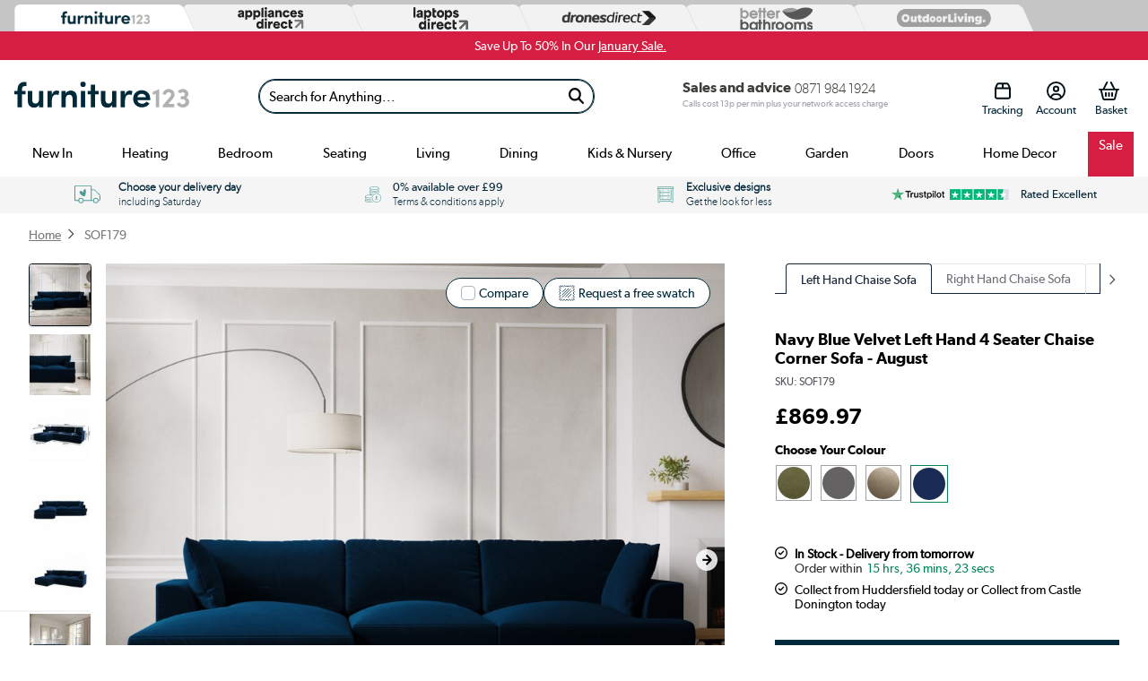

--- FILE ---
content_type: text/html; charset=utf-8
request_url: https://furniture123.co.uk/p/navy-blue-4-seater-l-shaped-sofa-left-hand-facing-august-sof179
body_size: 101477
content:




<!DOCTYPE html>
<html>
<head>


<link rel="preconnect" href="//contentfu.buyitdirect.co.uk" />
<link rel="preconnect" href="//scriptsfu.buyitdirect.co.uk" />
    
        <link rel="preload" fetchpriority="high" as="image" href="/Images/A2SOF179_1_Supersize.jpg?width=900&amp;height=900&amp;v=44">

    <title>Navy Blue Velvet Left Hand 4 Seater Chaise Corner Sofa - August - Furniture123</title>
	<meta http-equiv="X-UA-Compatible" content="IE=edge"/>
                <meta name="description" content="Buy Navy Blue Velvet Left Hand 4 Seater Chaise Corner Sofa - August from Furniture123 - the UK's leading online furniture and bed store" />
                <meta name="msvalidate.01" content="750A7E1E7CFD645A621631B4D0D00D8F" />
                <meta name="msvalidate.01" content="8251355FA66F77FA668FFCC5B7C83573" />
                <link rel="canonical" href="https://furniture123.co.uk/p/navy-blue-4-seater-l-shaped-sofa-left-hand-facing-august-sof179" />

        
         <meta property="og:title" content="Navy Blue Velvet Left Hand 4 Seater Chaise Corner Sofa - August - Furniture123" />
         <meta property="og:description" content="Buy Navy Blue Velvet Left Hand 4 Seater Chaise Corner Sofa - August from Furniture123 - the UK&#39;s leading online furniture and bed store" />
         <meta property="og:site_name" content="Furniture123" />
         <meta property="og:type" content="product" />
         <meta property="og:image" content="https://furniture123.co.uk/Images/A2SOF179_1_LargeProductImage.jpg?width=450&amp;height=450&amp;v=13" />
         <meta property="og:url" content="https://furniture123.co.ukhttps://furniture123.co.uk/p/navy-blue-4-seater-l-shaped-sofa-left-hand-facing-august-sof179" />
              <meta property="twitter:card" content="summary" />
         <meta property="twitter:title" content="Navy Blue Velvet Left Hand 4 Seater Chaise Corner Sofa - August - Furniture123" />
         <meta property="twitter:description" content="Buy Navy Blue Velvet Left Hand 4 Seater Chaise Corner Sofa - August from Furniture123 - the UK&#39;s leading online furniture and bed store" />
         <meta property="twitter:site" content="@Furniture123" />
         <meta property="twitter:image" content="https://furniture123.co.uk/Images/A2SOF179_1_LargeProductImage.jpg?width=450&amp;height=450&amp;v=13" />
    
    
    <meta http-equiv="Content-Type" content="text/html; charset=UTF-8" />
    <link rel="alternate" href="https://www.furniture123.co.uk/p/navy-blue-4-seater-l-shaped-sofa-left-hand-facing-august-sof179" hreflang="x-default" />
<link rel="alternate" href="https://furniture123.co.uk/p/navy-blue-4-seater-l-shaped-sofa-left-hand-facing-august-sof179" hreflang="en-GB" />
    <link rel="Shortcut Icon" href="/favicon.ico"/>
    <link href="/apple-touch-icon.png" rel="apple-touch-icon" />
    <link href="/apple-touch-icon-76x76.png" rel="apple-touch-icon" sizes="76x76" />
    <link href="/apple-touch-icon-120x120.png" rel="apple-touch-icon" sizes="120x120" />
    <link href="/apple-touch-icon-152x152.png" rel="apple-touch-icon" sizes="152x152" />
    <link href="/apple-touch-icon-180x180.png" rel="apple-touch-icon" sizes="180x180" />
    <link href="/icon-hires.png" rel="icon" sizes="192x192" />
    <link href="/icon-normal.png" rel="icon" sizes="128x128" />
    
    <link rel="stylesheet" href="https://use.typekit.net/fdu8ozk.css">

        
        <link rel="stylesheet" type="text/css" href="//contentfu.buyitdirect.co.uk/Styles/bundles/bid_desk_buncss_3th.min.css?v=144871" />
        <link rel="stylesheet" type="text/css" href="/SiteContent/Styles/bidfu_desk_buncss.min.css?v=144871" />
                <script src="//scriptsfu.buyitdirect.co.uk/Scripts/bundles/bid_desk_bunjs_0.min.js?v=144871" type="text/javascript"></script>
        <script defer src="//scriptsfu.buyitdirect.co.uk/Scripts/bundles/bid_desk_bunjs_1.min.js?v=144871" type="text/javascript"></script>
    

<script  src="//webapifu.buyitdirect.co.uk/xdomain-gh-pages/xdomain.min.js?v=144871"></script>
	<script> $(function() { 
		xdomain.slaves({
			"https://webapifu.buyitdirect.co.uk": "/proxy.html", 
			"https://digital-reseller.com/version-live": "/proxy.html"
		});
	 });</script>

	<script lang="javascript" type="text/javascript">
		//<![CDATA[
        $(function() {
            $("img.lazy").lazyload({
                failure_limit: 100
            });
        });
		function IsMVCMobileViewsForCMS() {//Query this in a CMS script fragment and it will tell you if showing the .Mobile views
			return false;
		}					

		var THISWEBSITE = THISWEBSITE || {};
		THISWEBSITE.prefix = 'FU';
        THISWEBSITE.brandID = 42;
	    THISWEBSITE.siteID = 6;
	    THISWEBSITE.contentURL = '//contentfu.buyitdirect.co.uk';
	    THISWEBSITE.scriptsURL = '//scriptsfu.buyitdirect.co.uk';
        THISWEBSITE.RequestVerificationToken = '3AtmlKVDcnEz9xL0lsjtbbw8FKBIOB65HBs7_gb58sWNFFPywNEZ2DYx-wor_wJsrOGiPLKrfdTHdVhAjdl-fBeJSnk1aaaTWQ7yBaR5SaY1:HEoKFJ2YoKazCq1VIq08pqF-Kl4w3zjFYjcnY1r-YFRnfvRbjw9wKXYPsV-0wKOAo1mtC5ZHsZzMCHEB8YcUHp1kGiQoTC5yO2P4v1xMQzE1';
		//]]>
	</script>

    <script type="text/javascript">
            function setGeoIPDependentBehavioursFU() {
                $(function() {
                    try {
                        var strSalesContactTelephone = '0871 984 1924';
                        var strSalesContactTelephoneEU = '0871 984 1924';
                        //display local rotating banner
                        var searchString = "united kingdom";
                        var geoipCountry = getGeoipCountry();
                        if (searchString.indexOf(geoipCountry.toLowerCase()) > -1 || geoipCountry == 'nullCountry') {
                            $('.SalesContactTelNo').html(strSalesContactTelephone);
                        }
                        else {
                            //display phone number outside UK
                            $('.SalesContactTelNo').html(strSalesContactTelephoneEU);
                            //$(".SalesContactTelNo").css("font-size", "1.7em");
                        }

                        // Replace Sales Number with Customer Contact Number
                        if (getCookie('lastCustomerInfo') && true) {
                            if (BID.isMemberLoggedIn()) {
                                $('.SalesContactTelNo').html('0330 0412884');
                            }
                            else {
                                $('.SalesContactTelNo').html('0330 0412884');
                            }
                        }

                    }
                    catch (err) { }
                    $(".SalesContactTelNo").css("visibility", "visible");
                });
            }
    </script>




	<script type="text/javascript">
        $(function() {
			var geoipSciptLoadStateChange = false;
			if (getGeoIPCookieContents() == null) {
				var a = document.createElement("script");
				var b = document.getElementsByTagName('script')[0];
				a.src = "//api.buyitdirect.co.uk/geolocation/geoip/jsdetails";
				a.async = true; a.type = "text/javascript"; b.parentNode.insertBefore(a, b);
				// IE
				a.onreadystatechange = function () {
					if ((a.readyState === 'loaded' || a.readyState === 'complete') && geoipSciptLoadStateChange == false) {
						geoipSciptLoadStateChange = true;
						setGeoIPDependentBehaviours();
						try {
							setGeoIPCookieContents(geoip_city(), geoip_region_name(), geoip_country_name(), 2);
						}
						catch (err) { }
					}
				};
				// Mozilla & IE9+
				a.onload = function () {
					if (geoipSciptLoadStateChange == false) {
						geoipSciptLoadStateChange = true;
						setGeoIPDependentBehaviours();
						try {
							setGeoIPCookieContents(geoip_city(), geoip_region_name(), geoip_country_name(), 2);
						}
						catch (err) { }
					}
				};
				// Async Script call has 3 seconds to respond otherwise response will be ignored so we don't block dependencies
				setTimeout(function () {
					if (geoipSciptLoadStateChange == false) {
						geoipSciptLoadStateChange = true;
						setGeoIPDependentBehaviours();
						setGeoIPCookieContents("nullCity", "nullRegion", "nullCountry", null); // Set GeopIP cookie values to empty for duration of session
					}
				}, 3000);

			}
			else {
				//alert(getGeoIPCookieContents());
				setGeoIPDependentBehaviours();
			}

			function setPhoneNumberCostText() {
				const helpline = $('.SalesContactTelNo').text().trim().replaceAll(' ','');
				let callCostTxt = "";
				if (helpline.startsWith("0871"))
				{
					callCostTxt = "Calls cost 13p per min plus your network access charge";
				}
				else if (helpline.startsWith("0330"))
				{
					callCostTxt = "Calls charged at local rate";
				}

				$(".CallCostIdentifier").html(callCostTxt);
			}

			function setGeoIPDependentBehaviours() {
			
				if (typeof setGeoIPDependentBehavioursFU == 'function') {
					setGeoIPDependentBehavioursFU();
					// Schedule setPhoneNumberCostText to run after DOM is ready
					$(function() {
						setPhoneNumberCostText();
					});
				}
			
			}
		});
	</script>


	


<script defer type="text/javascript">
	//<![CDATA[
    window.dataLayer = window.dataLayer || [];
    var BID = BID || {};
    var THISWEBSITE = THISWEBSITE || {};
    if (window.location.pathname.toLowerCase().indexOf('basket') > 0 || window.location.pathname.toLowerCase().indexOf('checkout') > 0) {
        var bidApp = bidApp || angular.module('bidApp', []);
    }
    THISWEBSITE.siteName = 'Furniture123';
    THISWEBSITE.CustServiceTelephone = '0330 0412884';
    THISWEBSITE.regulationRegion = 'UnitedKingdom';
    THISWEBSITE.currencyCode = 'GBP';

	

    BID.heartBeatEnabled = false;

    BID.optimize = BID.optimize || {};
    BID.optimize.experiments = [];
    try {
        if (BID.optimize.init) {
            BID.optimize.init();
        }
    } catch (e) {
        console.warn(e)
    }

    var BidGlobalCookie = BidGlobalCookie || {};
    BidGlobalCookie.cookieDefinition = ["lastCustomerInfo|120"];
    BidGlobalCookie.globalDomain = "contentap.buyitdirect.co.uk";
    BidGlobalCookie.globalURI = location.protocol.toLowerCase() === 'https:' ? "https://" + BidGlobalCookie.globalDomain : "http://" + BidGlobalCookie.globalDomain;
    BidGlobalCookie.iframeId = "if_mdc";
    //BidGlobalCookie.synch = function (overwriteGlobal) { BidGlobalCookie.runSynch = { 'overwriteGlobal': overwriteGlobal}; };
	//]]>
</script>



    <script defer src="//scriptsfu.buyitdirect.co.uk/Scripts/bundles/bid_comm_bunjs.min.js?v=144871" type="text/javascript"></script>
<script defer src="https://js.afterpay.com/afterpay-1.x.js" type="text/javascript"></script>

    



<style id='internalStyles'>
div.printable{
display: none;}
#SaleProdPage {width: 100%; float: left;}

#f123-paypalfinance-fullwidth960banner_2_rotating-banner-tile_0 img {float: left; width: 100%;}

.sr_container #EarliestDel, #StockMsg, #OfferBoxDelivery {font-size: 100% !important;}

div[id*="modal_availability"] {width:100%;}

.PriceDelivery {font-size: 90%;}


.baileypp img {float: left;width:100%;}

.cosmo-oak {position: relative;}

.cosmo-oak .RotatingBannerPrice {position: absolute; top: 75px; left: 100px; color: white; font-weight: bold; font-size: 120%;}

.ppbanner img {width:100%;}

.waystopaypp {float: left; width: 100%;}
 .waystopaypp p {float: left; width: 100%; margin-top: 0 !important; padding-top: 0;}
 .waystopaypp img {float: left; width: 100%; max-width: 480px;}
  .pricematchpp a {text-decoration: underline !important;}

 
.saverr {margin-left: 5px;}
 
 div.wasandsaving {color: #797979 !important; font-size: 12px !important; font-family: arial !important;}
 
 .angel-bed img {float: left; width: 100%;}
 
 

span.atb:after {line-height: 90% !important;}

/* div[id*="availability"] {font-size: 90% !important;} */


.emailwhenback {float:left !important; margin-bottom:10px; line-height:130%; text-transform:uppercase; font-size:100%;}

div.freedelproduct:after {content: "*";}

.hidetoggle.refurbexp h2 {display:none;}

.seeinstore {float: left; font-weight:bold;}

p.answer {color:#1C355E !important;}



.product-mobile-banner img {
    width: 100%;
}

.flash-sale-prod img {
    width: 100%;
}

li[aria-controls="revoo-conv-reviews"] {display: none;}

.productassemblyinstructions a { 
color:white !important;
background:#4a9c93;
border-radius:6px;
padding:5px;
width:auto;
justify-content:center;
text-decoration:none;
}


div#credittabfooter div ul {
    height: 80px !important;
}

div#credittabfooter div ul li:nth-of-type(1){
    width: 24% !important;
    margin-left: 35px !important;
}

div#credittabfooter div ul li:nth-of-type(2){
    width: 30% !important;
}

div#credittabfooter div ul li:nth-of-type(3){
    width: 24% !important;
    margin-left: 35px !important;
}
.bundleDescription h3 {color:black;}
.bundleSavingMessage {color: #ee2e24;}

.prod-sash-new {
    width: 90px;
    height: 20px;
    overflow: hidden;
    position: relative;
    margin: 0 0 10px 0;
    clear: both;
}

.prod-sash-new img {
    position: absolute;
    right: -30px;
}


input.buyButton {-webkit-appearance: none;}

.promo-count {display:none;}
p.guide-button {float: none; display:inline-block; border-radius: 10px; background:#00293A !important; margin-top: 1%; text-align: center;}
p.guide-button a { display:block; padding: 0.75em 1.5em; color: white !important; text-decoration: none; letter-spacing: 2px; text-shadow:none; font-weight:600;}
.earliestDelivery {
    position: relative;
}

.earliestDelivery > img {
    margin-right: 5px;
}

.earliestDelivery .elland-tooltip:before {
    float: left;
    display: none;
    background-color: #ececec;
    clear: both;
    border-radius: 6px;
    padding: 5px 10px;
    content: "Just off the M62 (J24) between Huddersfield and Halifax. HX5 9DA.";
    position: absolute;
    z-index: 10;
    color: black;
    margin-top: 5px;
    top: -35px;
}
.earliestDelivery .elland-tooltip:hover:before {
    display: block;
}
.earliestDelivery .elland-tooltip:hover {
    cursor: help;
}
.earliestDelivery .elland-tooltip {
    color: #232174;
    text-decoration-line: underline;
    text-decoration-style: dotted;
}
/*
.earliestDelivery .elland-tooltip:after {
    content:url('/files/images/icon-info.png'); 
    margin-left: 5px;
}
.earliestDelivery .elland-tooltip:after {
    content: "?";
}
*/
div[id*=urgency_]{
    float: left;
    width: 100%;
}
.trustpilot-title h4 {color: #4a9c93; border-bottom: 3px solid #4a9c93; font-size: 180%; line-height: 110%; float: left; width: 100%; font-weight: bold; font-size: 180%; margin-bottom: 20px; padding-bottom: 5px; margin-top: 10px;}
#trustpilot-container h1 {text-align:center; margin:20px 0; padding-bottom:20px;}
/*.trustpilot-widget {margin: 20px 0;}*/
.contentwrapper {width: 100%;}
div#F123AugBankHolprodbanner_0_rotating-banner-holder {
    float: left;
}

.bankhol-cd img {
    width: 100%;
}

li#F123AugBankHolBanner-mob_0_rotating-banner-tile_0 {
    position: relative;
}

.bankhol-cd span.countdown_descr {
    display: none;
}

.bankhol-cd span.countdown-period {
    clear: both;
    display: block;
    text-transform: uppercase;
    padding: 0 2px;
    letter-spacing: 1px;
    font-family: 'Lato',Arial,'HelveticaNeue','Helvetica',sans-serif;
    font-size: 80%;
    font-weight: bolder;
}

.bankhol-cd .RotatingBannerCountdown.hasCountdown {
    color: #292929;
    font-size: 80%;
    bottom: 12%;
    left: 26%;
    height: 40px;
    line-height: 10px;
    width: 120px;
}

.bankhol-cd span.countdown-section {
    width: 29px;
}

.bankhol-cd span.countdown-amount {
    font-size: 80%;
    font-family: 'Lato',Arial,'HelveticaNeue','Helvetica',sans-serif;
}
h3.closed {
    background:#fff;
    border:1px solid #1C355E;
	-webkit-border-radius:20px;
	-moz-border-radius:20px;
	border-radius:20px;
	text-indent:0;
	display:block;
	color:#1C355E;
	font-family:Arial;
	font-size:15px;
	font-weight:bold;
	height:32px;
	line-height:32px;
	width:200px;
	text-decoration:none;
	text-align:center;
	cursor:pointer;
	}
	
	
h3.closed:hover {	
    opacity:0.9;
	}
	
h3.closed:active {position:relative;
	top:1px;}

h3.btu-header 
{
float: left;
width: 100%;
font-weight: bold;
color: #000;
padding:0;
margin-top: 15px;
margin-bottom:10px;
}

#prodpagecalc {width:75%;}
#btu-calculator-container p {margin-top:0;}

.accordion__item {padding:0 0 20px 0; margin-bottom:20px;  border:1px solid #1C355E; border-radius:10px;}

.accordion__item--heading h3
{
margin: 0 0 20px 0;
padding:15px 20px;
font-weight: 600;
font-size: 180%;
color: #fff;
background:#1C355E;
border-radius:5px 5px 0 0;
}

.col-md-3 {float:left; width:20%; margin-left:20px;}
.col-md-4 {    
    display: inline-block;
    width: 22%;
    margin-left: 2%;
}
.col-md-12 {float: left; width: 100%;}    
.col-md-12 p {margin-left:20px;}

.accordion__item label {font-weight:600; color:#666;}

.inputs {
font-family: sans-serif;
font-size: 100%;
line-height: 1.15;
margin: 0;
display:block;
border-radius: 5px;
border: 1px solid #1C355E;
color: #53565a;
padding: 10px;
min-height: 36px;
overflow: hidden;
text-overflow: ellipsis;
white-space: nowrap;
padding-right: 30px;
background:#fff;
}

.inputs:focus {border-color:#035C67;}

select.inputs {width:90%;}
input.inputs {padding:0 15px; width:85%;}

/*.delivery {
    clear: both;
    text-align: center;
    font-size: 24px;
    padding: 15px 0;
    margin: 10px 0 25px 0;
    border-radius: 7px;
    background: #FF6C0E;
    background: -moz-linear-gradient(45deg, #F5B335 0%, #FF6C0E 100%);
    background: -webkit-linear-gradient(45deg, #F5B335 0%, #FF6C0E 100%);
    background: linear-gradient(45deg, #F5B335 0%, #FF6C0E 100%);
    filter: progid:DXImageTransform.Microsoft.gradient(startColorstr='#F5B335', endColorstr='#FF6C0E',GradientType=1 );
    color: #fff;
    text-transform: uppercase;
    line-height: 150%;
}*/



#topcontent #freedel {
    display: none;
}

/*Mobile*/
#productpagewrapper #freedel {
    display: none;
}

body > div.cc-window.cc-banner.cc-type-info.cc-theme-block.cc-bottom {margin-bottom:50px;}
/* hide delivery - product page*/
/* desktop*/
div.deliveryexp {
    display: none;
}
/* mobile*/
div#ProductDeliveryOptions {
    display: none;
}
.earliestDelivery {
	  position: relative;
	}
	.earliestDelivery > img {
	  margin-right: 5px;
	}
	.earliestDelivery .donington-tooltip:before {
	  float: left;
	  display: none;
	  background-color: #ececec;
	  clear: both;
	  border-radius: 6px;
	  padding: 5px 10px;
	  content: "Just off the M1 J24 near East Midlands Airport, DE74 2HJ.";
	  position: absolute;
	  z-index: 10;
	  color: black;
	  margin-top: 5px;
	  top: -35px;
	  right: 0px;
	}
	.earliestDelivery .donington-tooltip:hover:before {
	  display: block;
	}
	.earliestDelivery .donington-tooltip:hover {
	  cursor: help;
	}
	.earliestDelivery .donington-tooltip {
	  color: #232174;
	  text-decoration-line: underline;
	  text-decoration-style: dotted;
	}
.earliestDelivery {
    position: relative;
}

.earliestDelivery > img {
    margin-right: 5px;
}

.earliestDelivery .huddersfield-tooltip:before {
    float: left;
    display: none;
    background-color: #ececec;
    clear: both;
    border-radius: 6px;
    padding: 5px 10px;
    content: "Just off the M62 J25. Behind the Audi Showroom. HD2 1UA";
    position: absolute;
    z-index: 10;
    color: black;
    margin-top: 5px;
    top: -35px;
}
.earliestDelivery .huddersfield-tooltip:hover:before {
    display: block;
}
.earliestDelivery .huddersfield-tooltip:hover {
    cursor: help;
}
.earliestDelivery .huddersfield-tooltip {
    color: #232174;
    text-decoration-line: underline;
    text-decoration-style: dotted;
}
/*
.earliestDelivery .elland-tooltip:after {
    content:url('/files/images/icon-info.png'); 
    margin-left: 5px;
}
.earliestDelivery .elland-tooltip:after {
    content: "?";
}
*/
a#video360_ {display:none;}
.hullab-ppban {
    display: none;
}
.low-stock-wrapper {
clear: both;
}

.low-stock-wrapper img {
float: left;
}

.low-stock-wrapper p {
float: left;
margin: 5px;
}
#matrixOptions > div span {
    margin: 5px 0;
    float: left;
    width: 100%;
}
.product-icons-section {
    width: 9%;
    float: left;
    padding: 1%;
    display: flex;
    justify-content: center;
    align-items: center;
    flex-direction: column;
}

.product-icons-section img {
    width: 100%;
    max-width: 80px;
    float: left;
    margin: 0 0 6% 0;
}

.product-icons-section-separator {
	clear: both;
	height: 5px;
	}

.product-icons-section p {
    text-align: center;
    float: left;
    width: 100%;
    margin: 0;
    font-size: 95%;
    color: #68818a;
}
.enhancedtemplate .list, .enhancedtemplate p {
    clear: both;
}


.paypal-credit-logo {
    width: 57px!important;
    height: 22px!important;
    top: 8px!important;
    background-size: 100%!important;
}
#productpagetop #topcontent div[id*=availability] img {
    margin-right:4px;
}
div#productpagewrapper div.EarliestDel > span {
    margin-top: 0px !important;
}
div#productpagewrapper div.EarliestDel.StockMsgVisible span::before {
    margin-left: 4px;
}
a.typeform-share.button.f123-swatch {
    font-family: gibson_regular, 'Lato', Arial, 'HelveticaNeue', 'Helvetica', sans-serif !important;
    right: 0 !important;
    bottom: 10px !important;
    padding: 0 !important;
    display: flex !important;
    align-items: center !important;
    border: none !important;
    border-radius: 4rem !important;
    padding: 0 1rem !important;
    color: #00293A !important;
    background: #C5C5C5 !important;
}
a.typeform-share.button.f123-swatch:hover {
    background: #ebebeb !important;
}
a.typeform-share.button.f123-swatch img {
    width: 18px;
    height: auto;
}
.bb-product-tabs .tab-finance, #tab-finance, #financeTableBreakdown, .rhs-slider #ProductFinance {
display:none!important;
}
a.finance, #financelink {
    display:none!important;
}
.banner-fullwidth {
    display: block;
    clear: both;
}

.banner-fullwidth img {
    width: 100%;
    margin-top: 1rem;
}
.image-respond img, .image-respond a img {
    width:100%;
    max-width:100%;
    display:block;
}
#zoom1_StandardImage { pointer-events: none;}
#prodpage-sprite-enlarge {display:none!important;}

.bold {
    font-weight:700!important;
}
#miniBagSlider .basketPopUpProducts {
    width: 100%;
}
#topcontent .variation-colour-swatch {
    min-width:90px;
}
.sofa-icon-ab {
    display: none;
}
.assembly-req {display:block; width:50%;}
.assembly-req img {
    float: left;
    margin-right: 5px;
    width: 18px;
}

.assembly-req p {
    text-align: left;
    float: left;
    width: 75%;
    margin: 2px 0;
}
#topcontent .b-sash span {
    font-weight: 400 !important;
}
#boxOpened {
    display:none!important;
}
.swiper-button-next.swiper-button-disabled, .swiper-button-prev.swiper-button-disabled {
    opacity: 0 !important;
}

#topcontent .swiper-button-next, #topcontent .swiper-button-prev {
    display: block !important;
}
.qv-wrapper #ProductMiniDesc3 {
    margin:0!important;
    width:auto!important;
    float:none!important;
    clear:both;
}
.qv-wrapper #PMD3-Right {
    width:auto!important;
}
.variation-colour-swatch .showVariantPrice, .variation-colour-swatch .Availability, .variation-colour-swatch .figure-caption {
display: none !important;
}
#colorOptions .ProductVariantsList .seeMoreColoursButton {
display: none !important;
}
#topcontent .variation-colour-swatch {
border-radius: 50px !important;
padding: 1px !important;
min-width: auto !important;
border: none !important;
}
#productpagewrapper #topcontent .variation-colour-swatch {
padding: 1px !important;
outline: 1px solid #a1a1aa;
overflow: hidden;
}
#productpagewrapper #topcontent .variation-colour-swatch.selectedThumb {
padding: 2px !important;
}
#topcontent .variation-colour-swatch a {
padding: 0.1rem 0 !important;
}
.ProductVariants .variation-colour-swatch {
height: 38px !important;
display: flex !important;
}
.ProductVariants  .variation-colour-swatch.selectedThumb {
height: 40px !important;
display: flex !important;
}
.ProductVariants .variation-colour-swatch > a {
height: 100% !important;
display: flex !important;
}
#productpagetop .ProductVariantsList .figure-img {
margin-bottom: 0 !important;
}
.ProductVariants .selectedThumb {
outline: 1px solid #04865c!important;
}

.pagecontentmobile .variation-colour-swatch {
width: auto !important;
}
.ProductVariantsList .image_thumb a > div, .ProductVariantsList .selectedThumb a > div {
min-width: 0 !important;
}
.pagecontentmobile .variation-colour-swatch {
    padding: 0 !important;
    border-radius: 50px !important;
    outline: 1px solid #e1e1e1;
}
.pagecontentmobile .variation-colour-swatch.selectedThumb {
outline: 1px solid #04865c !important;
}
#productpagewrapper .ProductVariantsList .figure-img {
border: none !important;
width: 36px !important;
    height: 36px !important;
}

#colour-variation-drop .variation-swatch span:nth-of-type(2) {
display: none !important;
}

/*#colour-variation-drop {*/
/*min-width: auto !important;*/
/*}*/
.image_thumb .figure-img {
    width:36px;
    height:36px;
}
#miniBagSlider #basketRelProdsTable {
    height:calc(100vh - 390px)!important;
}
#ProductTitle h1 {
    margin-bottom: 0 !important;
}
.attached-hero img {
    max-height:120px!important;
    height:auto!important;
    width:auto!important;
}
.wasandsaving .fa-solid.fa-circle-info, .saverrpmobile .fa-solid.fa-circle-info {
    display:none!important;
}
.list-colour-variation {
    width:100%!important;
}
#productpagewrapper #maindesc h2 {
    font-family:gibson_semibold,sans-serif!important;
    font-size:22px;
    margin-top:24px;
    margin-bottom:16px;
}
#productpagetop .toggle, #productpagebottom #maindesc strong {
    font-family:gibson_semibold, sans-serif!important;
    font-weight:400;
}
.pp-bundle {
    padding-bottom:1.5rem;
}
.dimensionsexp {
    clear:both;
}
.attached-container .attach-best-match.background-primary {
    background-color: #00293a !important;
}
.DimensionsImages .ProductImages .b-row .b-col-md-9 {
    width: 100%;
    max-width: 100%;
    flex: 0 0 100%;
}
#feedback .question .q-callout {
    word-break: break-word;
}
.wasandsaving {
    text-decoration: line-through !important;
}
/* ------------ sash ------------ */

.sash-container {
    float: left;
    margin:0 0.5rem 0.5rem 0;
    font-size: 75%;
}

.sash-container .sash-textbanner {
    padding: 8px;
    text-align: center;
    border-radius: 5px;
    float:left;
}

.sash-banner-container-pp > div:nth-child(n+3) {
    display:none!important;
}

.sash-container .sash-textbanner-half {
    text-align: center;
    border-radius: 5px;
    float:left;
    text-transform: uppercase;
    font-weight: bold;
    position:relative;
}

.sash-container .sash-textbanner-half .bg {
    padding: 8px;
    display: inline-block;
}

.sash-container .sash-textbanner-half .bg-white {
    padding: 8px;
    display: inline-block;
    font-weight: bold!important;
}

.sash-container .sash-textbanner-half .bg.bg-ochre {
    background-color: #ecba02;
    color: #000;
 font-weight: bold!important;
}

.sash-container .sash-textbanner-half .bg.bg-raspberry {
    background-color: #d6004d;
    color: #fff;
 font-weight: bold!important;
}

.sash-container .sash-textbanner-half .bg.bg-red {
    background-color: #e2162e;
    color: #ffffff;
 font-weight: bold!important;
}

.sash-container .sash-textbanner-half p {
    margin:0!important;
    text-shadow:none!important;
    font-weight: bold!important;
}

.corner-container {
  width: 80px;
  height: 80px;
  position:absolute;
  top: 0;
  left: 0;
}

.sash-textbanner-hide {
    display:none;
}

.sash-banner-container-pp {
    /*width: 450px;*/
    height: 44px;
    overflow: hidden;
    clear:both;
    margin-bottom:0;
}


/* ------------------------------ sale sash ------------------------------ */

.sash-container .sash-sale { 
    background: #DC2560;
    border: 1px solid #DC2560;
    color:#ffffff;
}

/* ------------------------------ new in sash ------------------------------ */

.sash-container .sash-newin { 
    background: #4A9B94;
    border: 1px solid #4A9B94;
    color:#ffffff;
}


/* ------------------------------ grade A1 sash ------------------------------ */

.sash-container .sash-gr1 { 
    background: #eed500;
    border: 1px solid #eed500;
    color:#000000;
}

/* ------------------------------ grade A2 sash ------------------------------ */

.sash-container .sash-gr2 { 
    background: #d4d4d4;
    border: 1px solid #d4d4d4;
    color:#000000;
}

/* ------------------------------ grade A3 sash ------------------------------ */

.sash-container .sash-gr3 { 
    background: #ededed;
    border: 1px solid #ededed;
    color:#000000;
}


/* ------------------------------ medium ------------------------------ */

.sash-container .sash-med { 
    background: #98abb1;
    border: 1px solid #98abb1;
    color:#ffffff;
}

/* ------------------------------ medium firm ------------------------------ */

.sash-container .sash-medfi { 
    background: #66818a;
    border: 1px solid #66818a;
    color:#ffffff;
}


/* ------------------------------ firm ------------------------------ */

.sash-container .sash-firm { 
    background: #485c62;
    border: 1px solid #485c62;
    color:#ffffff;
}


/* ------------------------------ Navy Blue ------------------------------ */


.sash-container .sash-navy-blue { 
    background: #00293a;
    border: 1px solid #00293a;
    color:#ffffff;
}

/* ------------------------------ Raspberry ------------------------------ */

.sash-container .sash-raspberry { 
    background: #d6004d;
    border: 1px solid #d6004d;
    color:#ffffff;
}

.sash-container .sash-raspberry-outline { 
    border: 1px solid #d6004d;
    color:#d6004d;
}

/* ------------------------------ Coral ------------------------------ */

.sash-container .sash-coral { 
    background: #ff7166;
    border: 1px solid #ff7166;
    color:#ffffff;
}

/* ------------------------------ Peach ------------------------------ */

.sash-container .sash-peach { 
    background: #ffbba4;
    border: 1px solid #ffbba4;
    color:#000000;
}

/* ------------------------------ Ochre ------------------------------ */

.sash-container .sash-ochre { 
    background: #ecba02;
    border: 1px solid #ecba02;
    color:#000000;
}

.sash-container .sash-ochre-outline { 
    border: 1px solid #ecba02;
    color:#000000;
}


/* ------------------------------ Biscuit ------------------------------ */

.sash-container .sash-biscuit { 
    background: #e6e2dc;
    border: 1px solid #e6e2dc;
    color:#000000;
}

/* ------------------------------ Teal ------------------------------ */

.sash-container .sash-teal { 
    background: #4d9b94;
    border: 1px solid #4d9b94;
    color:#ffffff;
}

/* ------------------------------ Logo Teal ------------------------------ */

.sash-container .sash-logoteal { 
    background:#88b5ad;
    border: 1px solid #88b5ad;
    color:#ffffff;
}

/* ------------------------------ Red ------------------------------ */

.sash-container .sash-red { 
    background:#e2162e;
    border: 1px solid #e2162e;
    color:#ffffff;
}

.sash-container .sash-red-outline { 
    border: 1px solid #e2162e;
    color:#e2162e;
}

/* ------------------------------ Black friday ------------------------------ */

.sash-container .sash-bf { 
    background: #000000;
    border: 1px solid #000000;
    color:#ffffff;
}

/* ------------------------------ Cyber ------------------------------ */

.sash-container .sash-cyber { 
    background: rgb(45,213,226);
    background: linear-gradient(90deg, rgba(45,213,226,1) 0%, rgba(26,140,237,1) 100%);
    border: 1px solid white;
    color: #ffffff;

}

/* ------------------------------ Extra 15% ------------------------------ */

.sash-container .sash-deal-15 {
    background: #0d2a2c;
    border: 1px solid #0d2a2c;
    color: #e6bb25;
}

/*.sash-banner-container-pp .sash-container .sash-deal-15 p{
    padding: 5px!important;
}*/

/* ------------------------------ free del ------------------------------ */

.sash-container .free-del p {
    line-height: 90%;
}

.sash-container .free-del p span {
    font-size:9px;
}


/* --- sash text --- */

.sash-container .sash-textbanner p {
    margin:0 !important; 
    padding:0!important;
    text-transform: uppercase;
    font-weight: bold!important;
    text-shadow:none;
}

.sash-container .sash-textbanner .yellow, .sash-container .sash-textbanner-half .yellow  {
    color: #fedb02;
}

.sash-container .sash-textbanner .mb-25 {
    margin-bottom: 2.5%;
}

.sash-container .sash-uk {
    font-size: 0.5rem!important;
    width: 100%;
    text-align: right;
    color: #ed1c24;
    position: absolute;
    top:32px;
}
@media (min-device-width: 768px) {
    .sash-container .sash-uk {
        top:30px;
    }
    
    /*.sash-banner-container-pp {
    margin-bottom:20px;
}*/

   .sash-container {
        font-size:90%;
    }
    
}

@media (max-device-width: 320px) {

.sash-container .sash-uk {
    justify-content: flex-end;
    top: 64px;
}


}


#productpagewrapper .sash-container {
        align-self: start;
}

</style>




<!-- Google Tag Manager -->
		<script>	
            $(function() {
                (function (w, d, s, l, i) {
                    w[l] = w[l] || []; w[l].push({
                        'gtm.start':
                            new Date().getTime(), event: 'gtm.js'
                    }); var f = d.getElementsByTagName(s)[0],
                        j = d.createElement(s), dl = l != 'dataLayer' ? '&l=' + l : ''; j.async = true; j.src =
                            '//www.googletagmanager.com/gtm.js?id=' + i + dl; f.parentNode.insertBefore(j, f);
                })(window, document, 'script', 'dataLayer', 'GTM-NTLTND');
            });
        </script>
<!-- End Google Tag Manager -->

<!-- End Visual Website Optimizer Asynchronous Code -->

    <script type="text/javascript">var _conv_page_type = 'product';</script>

<!-- TrustBox script -->
<script type="text/javascript" src="//widget.trustpilot.com/bootstrap/v5/tp.widget.bootstrap.min.js" async=""></script>
<!-- End TrustBox script -->
<script>// <![CDATA[ if ( typeof Cookies.get("behDel") === "undefined"){   //do nothing  } else {   dataLayer.push({"event": "BehDelExhibited" });   dataLayer.push({"event": "BehDelMobExhibited" });    } // ]]></script>
<style>
  
.paypal-credit-ab-test-show, .paypal-credit-ab-test-show-inline, .paypal-credit-ab-test-show-inline-block {
    display:none;
}

.paypal-credit-ab-test-hide {
    display:block;
}

</style>
<style>
       
   #promoCodeValidation {
       width:600px;
   }
       
   .flex-row-promo{
        display:flex;
        flex-direction:row;
        flex-wrap:wrap;
        margin: 1%;
    }
    
    .flex-row-promo-end {
        /*justify-content:flex-end;*/
        justify-content:center;
    }
    
     .flex-row-promo .text{
        flex: 6;
    }
    
     .flex-row-promo .icon{
       flex:1;
    }
    
     .flex-row-promo .icon img{
       width:70%;
    }
    
      .flex-row-promo .text p{
        line-height: 140%;
       margin:0 0 2%;
    }
    
    
    .flex-row-promo .text p span{
        font-weight:bold;
    }
    
    
    .flex-row-promo .btn {
    padding: 2% 4%;
    background: #221f73;
    color: white;
    font-size: 110%;
    font-weight: bold;
    text-align: center;
    border-radius: 6px;
    -moz-border-radius: 6px;
    -webkit-border-radius: 6px;
    border:none;
    width:40%;
    }
    
    .flex-row-promo .btn:focus {
        outline:none!important
    }
       

</style>

<style>
  
.paypal-credit-ab-test-show {
  display:block!important;
  clear:both
}

.paypal-credit-ab-test-show-inline-block {
    display:inline-block!important;
}
  
.paypal-credit-ab-test-hide {
    display:none!important;
}

#financelink .paypal-credit-ab-test-show {
    display:inline-block!important;
}
  
  .weekday-reassurance > div {
    width: 24%;
}
  
  
  .offerbar .weekday-reassurance .finance img {
   width: 50px;
    height: 20px;
    margin: 7px 7px 3px 0;
}
  
.ProductPrice .finance {
  float : left !important;
      width: 100%;
    margin-top: 8px;
    margin-bottom: 10px;
}
   
  .paypal-credit-logo {
  
    background-image:url('/files/images/apd/paypal-credit.png');
    width: 39px;
    height: 12px;
    display: inline-block;
    position: relative;
    top: 3px;
    background-repeat: no-repeat;
    background-size: 96%;
    display:inline-block!important;
  }

.paypalcredit-test {
    float: left;
    clear: both;
    margin-top: 7px;
    margin-bottom: 10px;
}
  
 
     
 .paypal-credit-logo-banner {
    background-image: url('/files/images/apd/paypal-credit-banner-logo.png');
    width: 76px;
    height: 27px;
    display: inline-block;
    position: relative;
     top: 3px;
    left: -4px;
   background-size: 100%;
    background-repeat: no-repeat;
}
  
  
  
  .paypal-banner-strip.paypal-banner-strip-basket {
      margin: 12px 0 0;
   
}

.paypal-banner-strip.sp {
    margin-bottom:4px;
}

.paypalcredit-test span {
position: relative;
    top: -2px;
    font-size: 12px;
}
  
    .paypalcredit-srtext {
  display:inline-block;
    margin-top:0x;
  }
  
  
  #financelink {
  clear:none}
  
.paypal-banner-strip-finance {
    position: relative;
    top: -8px;
}
  
  .paypal-banner-strip-finance img {
    margin: 1% auto;
    display: block;
    width: 28%;
  }


  .paypal-banner-strip {
  
  background-color: #089bdc;
    color: #fff;
    width: 100%;
    padding: 4px;
    box-sizing: border-box;
    margin: 0;
   }
  
  

   .paypal-banner-strip p {
  
    text-align: center;
    font-weight:bold;
     margin: 10px 0 10px;
    font-size: 16px;
}
 
  
   .paypal-banner-strip p span {
  font-size: 12px;
}

    .paypal-banner-strip.paypal-banner-strip-finance p {
  
    margin: 10px;
    font-size:15px;

}

#basketOtherPay #paypalPayBtn > div:nth-of-type(3) {
display:block;
}
  
  .ck-radio-label[data-paymentmethodname="PayPal"] {
    display: block!important;
}

.x-num-deals .paypal-credit-ab-test-show {
padding:0}

.paypal-banner-strip.sp-banner {
    margin-bottom:2%;
}

.paypal-credit-ab-test-show .paypalbanner-strip-link {
    text-decoration:none;
}

</style>

<style>
    
    /* paypal footer text mobile*/


.mobilefooter .paypal-bar {
    float: left;
    width: 100%;
    background-color: #66818a;
    color: #fff;
}

  .mobilefooter .paypal-bar p {
        line-height: 170%;
        font-size: 80%;
        text-align: center;
        padding: 0 1rem;
    }

    .mobilefooter .paypal-bar img {
        width: 80px;
        display: block;
        margin: 0 auto 5px;
    }

    .mobilefooter .paypal-bar span {
        color: #fff !important;
    }

.mobilefooter .paypal-footer-text span {
    font-size: 1.17em;
    font-weight: bold;
    color: #000;
}
    
</style>

<style>
    .footer__payment-imgs img[alt="Amazon Pay logo"] {
    display: none;
}
</style>
<style>
    .clearancemenu, #menu_container #menu>li:hover>a.clearancemenu {
    color:#fff!important;
}
</style>
<style>
    .wrapper {
        position: relative;        
    }

    .view-more {
      color: #000;
    }
    
    .view-more .view-more-content {
      max-height: 120px;
      overflow: hidden;
      margin-bottom: 16px;
    }
    
    .view-more .view-more-content::before {
        content: '';
        height: 85px;
        width: 100%;
        pointer-events: none;
        position: absolute;
        left: 0;
        bottom: 0;
        background: linear-gradient(rgba(255, 255, 255, 0) 0%, rgba(255, 255, 255, 0.5) 25%, rgb(255, 255, 255) 100%);        
    }
    
    .view-more.active .view-more-content {
      max-height: max-content;
    }
    
    .view-more.active .view-more-content::before {
        background: none; 
    }    
    
    .view-more h2 {
      font-size: 24px;
    }
    
    .view-more h3, .view-more h4 {
      font-size: 20px;
    }
    
    .view-more h2, 
    .view-more h3, 
    .view-more h4, 
    .view-more a {
      font-family: gibson_semibold;
      font-weight: 600;
      color: inherit;
      margin: 0;
    }
    
    .view-more p {
        color: inherit;
        margin: 0;
    }
    
    .view-more table {
        margin: 0;
    }
    
    .view-more ul {
        list-style: disc;
        padding-left: 32px;
    }
    
    .view-more .button-view-more {
        font-family: gibson_regular;
        font-weight: 400;
    }

</style>

<script>
    $(document).ready(function(){
       var viewMoreSection = $('.view-more');
       var toggleButton = $('.view-more .button-view-more'); 
      
      toggleButton.on('click', function() {
        viewMoreSection.toggleClass('active');
        
        var buttonText = viewMoreSection.hasClass('active') ? 'View less' : 'View more';
        toggleButton.text(buttonText);
      });  
    });    
</script>
<style>
    #menu_container #menu li div.dropcontent li.heading a, #menu_container #menu li div.fullwidth li.heading a {
    font-family:gibson_semibold,sans-serif!important;
}
</style>

<style>
 .read-more-content {
 font-size:1em;
 text-overflow: ellipsis;
 white-space: nowrap;
 width:calc(90% - 8px);
 display:inline-block;
 overflow:hidden;
 margin:0;
 }

 .read-more-links {
 display:inline-block;
 max-width:calc(10% - 8px);
 position:absolute;
 height:24px;
 line-height:1.4;
 overflow:hidden;
 white-space:nowrap;
 text-align: center;
 text-overflow: ellipsis;
 padding-left:8px;
 cursor: pointer
 }

 .read-more-expand {
 height: unset;
 overflow: visible;
 white-space: unset;
 }

 .read-more-active .read-more-link svg {
 transform:rotate(180deg);
 }

 .read-more-link:hover {
 cursor:pointer;
 }
 </style>
<script>
    $(document).ready(function() {
    // Find the first .b-col-12 div within the #footercategories div
    var firstBCol12 = $('#footercategories .b-col-12').first();

    // Find the <ul> within this first .b-col-12 div
    var ulElement = firstBCol12.find('ul');

    // Define the new HTML you want to insert
    var newListItem = '<li class="footer-stu-discount"><a href="/content/student-discount">Student and Key Worker Discount</a></li>';

    // Append the new list item after the last <li> in the <ul>
    ulElement.append(newListItem);
});
</script>

<style>
    .swiper-hub .title {
        padding-inline: 16px;
    }

    .swiper-hub h1 {
        text-align: center;
        font-size: 210%;
        font-family: 'basic-sans', sans-serif !important;
        font-weight: 700 !important;      
        margin-block: 16px !important;  
    }

    @media (min-width: 1200px) {
        .swiper-hub h1 {
            margin-block: 0 24px !important;  
        } 
    }    

    .swiper-hub h2 {
        text-align: center;
        font-family: 'basic-sans', sans-serif !important;
        font-weight: 400 !important;      
        font-size: 16px;
        margin: 0;
    }   

    @media (min-width: 1200px) {
        .swiper-hub h2 {
            font-size: 1.5em;
        }  
    }
    
    .swiper-hub .swiper {
        padding: 16px;
    }

    @media (min-width: 1200px) {
        .swiper-hub .swiper {
            padding: 24px 0;
        }
    }

    .swiper-hub .swiper .swiper-slide {
        height: auto;
    }

    .swiper-hub .swiper .swiper-slide > * {
        display: flex !important;
        justify-content: center;
        align-items: center;
        min-height: auto !important;
        height: 100%;
    }
    
    .white-space-nowrap {
        white-space: nowrap;
    }
</style>
<style>
    
.search-cat-section {
    width: 45%;
    float: left;
    margin: 0 2% 1% 0;
}
.search-cat-fullwidth {
    width: 100%;
}
.search-cat-list-title {
    text-align: center;
    font-size: 100%;
    margin: 0;
    border-bottom: 2px solid #196491;
    padding: 2% 0;
    font-style: italic;
}
.search-cat-list-title span {
    font-weight: 600;
}
.search-cat-list-title h2 {
    font-size: 115%;
}
.search-cat-fullwidth ul {
    width: 21% !important;
}
.search-cat-section ul {
    width: 45%;
    float: left;
    margin: 1% 2%;
    padding: 0;
    list-style-type: none;
}
.search-cat-fullwidth ul li {
    text-align: center;
}
.search-cat-section li {
    padding: 2% 4%;
    margin: 3%;
    font-size: 90%;
}
.search-cat-section a {
    display: block;
    text-decoration: none;
}
.search-cat-section li {
    border: 1px solid #196491;
    border-radius: 6px;
    margin-bottom: 15px !important;
}
.search-cat-section a:hover {
    opacity: 0.6;
}

.promobanner img {width:100%;}














</style>
<style>
    
    #productcompare {
        z-index: 10001 !important;    
    }
    
</style>


<style>
    header {
        float:none;
    }
</style>
<style>
    .accpricemessage {
        float:none;
        position:relative;
    }
</style>
<script>
    
    $(function() {

  var $secondParagraph = $('#subfooter .paypal-footer-text');
  var $newParagraph = $('<p class="paypal-new-address">PayPal Credit and PayPal Pay in 3 are trading names of PayPal UK Ltd, Whittaker House, Whittaker Avenue, Richmond-Upon-Thames, Surrey, United Kingdom, TW9 1EH. <strong class="font-semibold">PayPal Credit:</strong> Terms and conditions apply. Credit subject to status, UK residents only, Buy It Direct acts as a broker and offers finance from a restricted range of finance providers. <strong class="font-semibold">PayPal Pay in 3:</strong> PayPal Pay in 3 is not regulated by the Financial Conduct Authority. Pay in 3 eligibility is subject to status and approval. UK residents only. Pay in 3 is a form of credit, may not be suitable for everyone and use may affect your credit score. See product terms for more details.</p>');

  $secondParagraph.replaceWith($newParagraph);
});
    
</script>



<style>
    
    
.OfferBox .ProductVariants .ProductVariantsList ul:nth-of-type(1) {
    clear: both;
}

.OfferBox .ProductVariants .ProductVariantsList ul {
  display: none;
  float: left;
  margin-top: 5px;
}

.OfferBox .ProductVariants .ProductVariantsList .more-swatch {
  display: block;
  float: left;
  font-weight: bold;
  width: 80%;
  margin: 5px 0;
}

.OfferBox .ProductVariants .ProductVariantsList  .more-swatch:hover {
  cursor: pointer;
}

.OfferBox .ProductVariants .ProductVariantsList .more-swatch:before {
    content: "\002B";
    float: left;
    display: block;
    margin-right: 5px;
    background-color: #4a9c93;
    border-radius: 50%;
    padding: 0 4px;
    color: white;
}

.OfferBox .ProductVariants .ProductVariantsList .more-swatch-open:before {
    content: "\2212" !important;
    float: left;
    display: block;
    margin-right: 5px;
    background-color: #4a9c93;
    border-radius: 50%;
    padding: 0 4px;
    color: white;
}


.OfferBox .offerImage {
    margin-bottom: 5px;
}


/* .sr_container .OfferBox:hover .more-swatch:before {
    background-color: white;
    color: black;
}
.sr_container .OfferBox:hover .more-swatch-open:before {
    background-color: white;
    color: black;
} */


    
</style>
<script type="application/ld+json">
{
 "@context": "https://schema.org",
 "@type": "Organization",
 "name":"Furniture123",
 "url": "https://furniture123.co.uk",
 "sameAs": [
          "https://www.facebook.com/UKFurniture123/",
          "https://www.instagram.com/furniture123uk/",
          "https://www.linkedin.com/company/f123"
        ],
 "logo": "https://furniture123.co.uk/files/images/f123/f123-logo-400.png",
 "foundingDate": "1999",
 "address": {
   "@type": "PostalAddress",
   "streetAddress": "Trident Business Park, Neptune Way",
   "addressLocality": "Huddersfield",
   "postalCode": "HD2 1UA",
   "addressCountry": "GB"
 },
 "contactPoint": [{ 
   "@type": "ContactPoint",
   "telephone": "+441484 481323",
   "contactType": "Customer Service"
 }],
 "parentOrganization": {
   "@type": "Organization",
   "@id": "https://www.buyitdirect.co.uk/",
   "name": "Buy It Direct"
 },
 "aggregateRating": {
   "@type": "AggregateRating",
   "itemReviewed": {
     "@type": "Organization",
     "name": "Furniture123"
   },
   "ratingValue": "4.5",
   "reviewCount": "101493"
 }
}
</script>

<style>
    .display-hidden {
        display: none;
    }
</style>


<style>

.sitewide-strip-banner {
    background-color: #D51E41;
    z-index: 9980;
    width: 100%;
    transition: top 0.3s ease-in-out;
}

.sitewide-strip-banner p,
.sitewide-strip-banner a {
    color: white;
}

.moved-banner {
    position: relative;
}

.sticky-banner {
    position: fixed;
    top: 0;
    left: 0;
    width: 100%;
    z-index: 9980;
    box-shadow: 0 4px 6px rgba(0, 0, 0, 0.1);
}

</style>

<script>
    
/* $(document).ready(function () {
    var $banner = $(".sitewide-strip-banner");
    var $header = $("header");
    var $topTab = $("#toptabcontainer-flex");

    $banner.insertAfter($topTab).addClass("moved-banner");

    var originalOffset = $banner.offset().top; 

    $(window).on("scroll", function () {
        var scrollTop = $(window).scrollTop();

        if (scrollTop > originalOffset) {
            $banner.addClass("sticky-banner");
            $header.css("padding-top", $banner.outerHeight()); 
        }

        if (scrollTop === 0) {
            $banner.removeClass("sticky-banner");
            $header.css("padding-top", ""); 
        }
    });
}); */

$(document).ready(function () {
    // Sticky banner logic
    var $banner = $(".sitewide-strip-banner");
    var $header = $("header");
    var $topTab = $("#toptabcontainer-flex");

    $banner.insertAfter($topTab).addClass("moved-banner");

    var originalOffset = $banner.offset().top;

    $(window).on("scroll", function () {
        var scrollTop = $(window).scrollTop();

        if (scrollTop > originalOffset) {
            $banner.addClass("sticky-banner");
            $header.css("padding-top", $banner.outerHeight());
        }

        if (scrollTop === 0) {
            $banner.removeClass("sticky-banner");
            $header.css("padding-top", "");
        }
    });

    // Countdown logic - now until 9 AM tomorrow
    function getTomorrowAt9am() {
        var now = new Date();
        var target = new Date();
        target.setDate(now.getDate() + 1);  // Add one day
        target.setHours(9, 0, 0, 0);        // Set to 9:00 AM
        return target;
    }

    var targetTime = getTomorrowAt9am();

    function updateCountdown() {
        var now = new Date();
        var timeLeft = targetTime - now;

        if (timeLeft <= 0) {
            $('.countdown-text').text("Promo ended");
            return;
        }

        var days = Math.floor(timeLeft / (1000 * 60 * 60 * 24));
        var hours = Math.floor((timeLeft % (1000 * 60 * 60 * 24)) / (1000 * 60 * 60));
        var minutes = Math.floor((timeLeft % (1000 * 60 * 60)) / (1000 * 60));
        var seconds = Math.floor((timeLeft % (1000 * 60)) / 1000);

        var countdownStr = (days > 0 ? days + "d " : "") + hours + "h " + minutes + "m " + seconds + "s";

        $('.countdown-text').text(countdownStr);

        setTimeout(updateCountdown, 1000);
    }

    updateCountdown(); // Start countdown
});



</script>

<div class="sitewide-strip-banner padding-y-05 width-100">
    <p class="margin-0 text-align-center font-size-08 font-size-md-1">
        Save Up To 50% In Our <a href="/sale?tref=promostripbanner-JanuarySale" title="January Sale" class="text-link margin-right-05"><u>January Sale.</u></a>
    </p>
</div>
<style>
    #toptabcontainer-flex #oursitetabs img {
    	max-height: 25px;
    }

    #toptabcontainer-flex #oursitetabs .ld-tab img {
    	width: auto;
    }    
</style>
<style>
    #toptabcontainer-flex {
        display:flex!important;
    }
</style>
<style>
    #toptabcontainer-flex #oursitetabs img {
        max-width:105px!important;
        width:auto!important;
        height:auto!important;
    }
</style>
<style>
    
    #toptabcontainer-flex {
        max-width: 100%;
        min-width: 0 !important;
        width: auto !important;
    }
    header,
    .offerbar,
    #menu_container #menu {
        min-width: 0 !important;
    }
    header nav {
        max-width: 100%;
        min-width: 0 !important;
    }
    
</style>
<style>
    #___ratingbadge_0, #___ratingbadge_1 {
    max-width: 100px;
}
</style>
<script type="text/javascript">$(document).ready(
function () 
    {  
         var d = new Date();
    var times = new Array(7);


	times[0] = "02:59,03:00";  // Sunday
    times[1] = "10:00,17:00";  // Monday
    times[2] = "10:00,17:00";  // Tuesday
    times[3] = "10:00,17:00";  // Wednesday
    times[4] = "10:00,17:00";  // Thursday
    times[5] = "10:00,17:00";  // Friday 	
    times[6] = "02:59,03:00";  // Saturday
    
    

    var timeParamsForDay = times[d.getDay()];
    var startParams = timeParamsForDay.split(",")[0];
    var endParams = timeParamsForDay.split(",")[1];
   
    var startHour = parseInt(startParams.split(":")[0]);
    var startMin = parseInt(startParams.split(":")[1]);
   
    var endHour = parseInt(endParams.split(":")[0]);
    var endMin = parseInt(endParams.split(":")[1]);
    
    
    var nowHour =  new Date().getHours();
    var nowMin =  new Date().getMinutes();
    
    	
    if ((nowHour > startHour || (nowHour == startHour && nowMin >= startMin)) 
    && (nowHour < endHour || (nowHour == endHour && nowMin <= endMin))
    )
    {
     $("#webchatanc_1").show();
     $("#webchatanc_mob").show();
    }
        
        
    });</script>
<script type="text/javascript">$(document).ready(function(){
    
$( 'p.paypal-new-address' ).replaceWith( '<p class="paypal-new-address">PayPal Credit and PayPal Pay in 3 are trading names of PayPal UK Ltd, 5 Fleet Place, London, United Kingdom, EC4M 7RD. <strong class="font-semibold">PayPal Credit:</strong> Terms and conditions apply. Credit subject to status, UK residents only, Buy It Direct acts as a broker and offers finance from a restricted range of finance providers. <strong class="font-semibold">PayPal Pay in 3:</strong> PayPal Pay in 3 is not regulated by the Financial Conduct Authority. Pay in 3 eligibility is subject to status and approval. UK residents only. Pay in 3 is a form of credit, may not be suitable for everyone and use may affect your credit score. See product terms for more details.</p>' );
});</script>

<script type="text/javascript">(function($) {
    /************Only amend this code - Add all valid SKUs here, separated by commas ************/  
    const VALID_SKUS = 'SOF201,CHN001,CHN002,HSN016,HSN013,BOE010,BOE011,BOE008,BOE009,BOE02,BOE013,CLR001,SAT001,SAT003,BTE001,BTE002,HSN014,HSN015,BBY001,BBY002,ALS004,ALS005,SAT002,SAT004,JLE001,JLE002,JLE003,JLE004,CRR003,CRR002,CRR001,CRM001,GAA003,HTR001,HTR002,SOF218,SOF219,SOF220,SOF221,SOF222,SOF223,MLI001,MLI002,RYA001,ASR001,ASR002,JDN001,ELD004,ELD005,ELD006,ELD007,SOF224,SOF225,SOF226,SOF227,KSS001,JON002,JON003,AVL001,LRA001,LRA002,LRA003,SOF233,SOF234,SOF235,SOF236,ZRI007,ZRI008,ZRI009,RMS001,RMS002,RMS003,RMS004,RMS005,RMS006,RMS009,CRR004,ELR001,KNY001,KNY002,SNN006,RED001,QNN003,SOF228,SOF229,SOF230,SOF231,SOF232,SOF237,RMS007,RMS008,SOF077,SNN007,PAY010,PAY027,SOF077,SOF078,SOF145,SOF150,ELZ001,ELZ002,ELZ003,ELZ004,ELZ005,ELZ006,QNN001,SHA001,SHA002,JSH001,FST001,RFF001,RFF002,GAA004,RVR001,QNN002,QNN004,AAU001,AAU002,SML001,SML003,SML002,SOF238,SOF239,SOF240,SOF241,SOF242,BEN001,BEN002,BEN003,BEN004,BEN005,ENL001,ENL002,GAA005,GAA006,RNA001,RNA002,RNA003,RNA004,RNA005,RNA006,RNA007,RNA008,HSN023,RNA009,RNA010,RNA011,RNA012,MTH001,RPT001,MTH002,PHR001,PHR002,PHR003,PHR004,PHR005,PHR006,MGO001,MGO002,MGO003,MGO004,MGO005,MGO006,FGO001,FGO002,JDE001';
    /********************************************************************************************/
  
    // Core configuration for CloudImage 360 viewer and responsive breakpoints
    const CONFIG = {
        scriptSrc: 'https://scriptsfu.buyitdirect.co.uk/scripts/scaleflex/plugins/js-cloudimage-360-view.min.js',
        icons: {
            magnifier: 'https://scriptsfu.buyitdirect.co.uk/scripts/scaleflex/filerobot/loupe.svg',
            close: 'https://scriptsfu.buyitdirect.co.uk/scripts/scaleflex/filerobot/cross.svg',
            view360: 'https://scriptsfu.buyitdirect.co.uk/scripts/scaleflex/filerobot/360_view.svg'
        },
        mobileBreakpoint: 768
    };
  
    // Extract product SKU from structured data in the page
    function getSKU() {
        const skuMatch = $('script[type="application/ld+json"]').text().match(/"sku":\s*"([^"]+)"/);
        return skuMatch?.[1];
    }
  
    // Check if the product SKU supports 360-degree viewing
    function isValidSKU(sku) {
        return VALID_SKUS.split(',').map(s => s.trim()).includes(sku);
    }
  
    // Inject required CSS styles for 360 viewer and modal
    function injectStyles() {
        const styles = `
            .cloudimage-360-icons-container { 
                top: 5px !important; 
                right: 5px !important; 
            }
            .cloudimage-360-fullscreen-modal { 
                top: 0 !important; 
                bottom: 0 !important; 
            }
            .cloudimage-360-magnifier-icon,
            .cloudimage-360-view-360-icon {
                background-size: cover !important;
                background-repeat: no-repeat !important;
                background-position: 50% 50% !important;
            }
            .cloudimage-360-magnifier-icon { 
                background-image: url(${CONFIG.icons.magnifier}) !important; 
            }
            .cloudimage-360-close-fullscreen-icon { 
                background-image: url(${CONFIG.icons.close}) !important; 
            }
            .cloudimage-360-view-360-icon { 
                background-image: url(${CONFIG.icons.view360}) !important; 
            }
            .cloudimage-360-view-360-circle,
            .cloudimage-360-loader { 
                margin: auto !important; 
            }
            .image-wrapper {
                position: relative !important;
                display: inline-block !important;
                width: 100% !important;
            }
            @media (max-width: ${CONFIG.mobileBreakpoint - 1}px) {
                .image-wrapper img { 
                    width: 100% !important; 
                    height: auto !important; 
                }
            }
            #viewer360Modal { 
                overflow: hidden !important; 
            }
            #viewer360Modal .modal-content {
                width: min(95vw, calc(90vh * 4/3)) !important;
                height: min(95vh, calc(90vw * 3/4)) !important;
            }
            #viewer360Modal .cloudimage-360-container {
                width: 85% !important;
                height: 85% !important;
                display: flex !important;
                align-items: center !important;
                justify-content: center !important;
                margin: auto !important;
            }
            #viewer360Modal .cloudimage-360 {
                position: relative !important;
                width: 100% !important;
                height: 100% !important;
                display: flex !important;
                align-items: center !important;
                justify-content: center !important;
            }
            #viewer360Modal .cloudimage-360 img {
                max-width: 100% !important;
                max-height: 100% !important;
                object-fit: contain !important;
                width: auto !important;
                height: auto !important;
            }
            .cloudimage-360-fullscreen-icon { 
                display: none !important; 
            }
        `;
        $('<style>').text(styles).appendTo('head');
    }
  
    // Create the 360-degree view trigger icon
    function create360Icon() {
        return $(`
            <div class="360-icon-overlay" style="
              top: 10px;
              right: 10px;
              z-index: 10;
              width: 100%;
              height: 63%;
              cursor: pointer;
              border-radius: 4px;
              pointer-events: all;
          ">
                <img src="/files/images/f123/360-icon-blue.png" alt="360 View Available" style="
                    width: 100%;
                    height: 100%;
                    object-fit: contain;
                ">
            </div>
        `);
    }
  
    // Add 360 icon to the active product image slide
    function inject360Icon() {
        /*const $activeSlideLink = $('.gallery-top .swiper-slide-active a').first();*/
        let $activeSlideLink = $('.test360Image');
        //if (!$activeSlideLink.length || $activeSlideLink.parent().find('.360-icon-overlay').length) {
        //   return;
        //}
  
        const isMobile = window.innerWidth < CONFIG.mobileBreakpoint;
        const $activeSlide = $activeSlideLink.parent();
  
        // if (isMobile && !$activeSlide.hasClass('image-wrapper')) {
        //     $activeSlideLink.wrap('<div class="image-wrapper"></div>');
        // }
        //debugger;
        if(isMobile){
            //$activeSlideLink = $('#sc_menu_wrapper_StandardImage').find('.swiper-wrapper');
             $activeSlideLink = $('.imageSwiper360');
                          
            $('.imageSwiper360').css('display', '');
            $('.imageSwiper360').css('padding', '0');
            $('.imageSwiperThumb').css('padding', '0');
            
            $('.360-icon-overlay img').addClass('image-respond');
            $('.imageSwiperThumb').removeClass('b-col-lg-auto').addClass('b-col-9');
        }
  
        const $icon = create360Icon().on('click', (e) => {
            e.preventDefault();
            e.stopPropagation();
            open360Viewer();
        });
  
        if (!$activeSlideLink.length || $activeSlideLink.parent().find('.360-icon-overlay').length) {
           return;
        }
        $(".DimensionsImages").find(".test360Image").hide();  //Hide 360 in dimension specs section
        $icon.appendTo($activeSlideLink);
        //$icon.appendTo(isMobile ? $activeSlideLink.parent() : $activeSlideLink);
        
         if(isMobile){
            $('.360-icon-overlay').css('width', '124%');
            $('.360-icon-overlay').css('height', '50%');
        }
        else{ //Desktop
            $('.360-icon-overlay').css('margin-bottom', '5px');
        }
        
    }
  
    // Dynamically load the CloudImage 360 viewer script
    function loadCloudImage360Script() {
        if (window.CI360) {
            return Promise.resolve(window.CI360);
        }
  
        return new Promise((resolve, reject) => {
            const script = document.createElement('script');
            script.src = CONFIG.scriptSrc;
            script.onload = () => setTimeout(() => {
                window.CI360 ? resolve(window.CI360) : reject(new Error('CI360 not found'));
            }, 100);
            script.onerror = reject;
            document.body.appendChild(script);
        });
    }
  
    // Generate HTML structure for the 360 viewer modal
    function createModalHTML() {
        return `
            <div id="viewer360Modal" style="
                display: none;
                position: fixed;
                top: 0;
                left: 0;
                width: 100%;
                height: 100%;
                background: rgba(0,0,0,0.8);
                z-index: 9999;
                padding: 20px;
            ">
                <div class="modal-content" style="
                    position: absolute;
                    top: 50%;
                    left: 50%;
                    transform: translate(-50%, -50%);
                    background: white;
                    border-radius: 4px;
                    display: flex;
                    flex-direction: column;
                    overflow: hidden;
                ">
                    <div class="modal-header" style="
                        padding: 3px;
                        display: flex;
                        justify-content: flex-end;
                        border-bottom: 1px solid #eee;
                        flex-shrink: 0;
                    ">
                        <div class="modal-close" style="
                            display: inline-flex;
                            align-items: center;
                            justify-content: center;
                            width: 20px;
                            height: 20px;
                            cursor: pointer;
                            font-size: 16px;
                            color: #333;
                            border-radius: 50%;
                            background: #f5f5f5;
                        ">×</div>
                    </div>
                    <div class="modal-body" style="
                        flex: 1;
                        min-height: 0;
                        position: relative;
                        overflow: hidden;
                        display: flex;
                        align-items: center;
                        justify-content: center;
                        padding: 20px;
                    "></div>
                </div>
            </div>`;
    }
  
    // Initialize modal and set up event handlers
    function initializeModal() {
        if ($('#viewer360Modal').length) return;
  
        const $modal = $(createModalHTML()).appendTo('body');
        $modal.find('.modal-close').on('click', () => $modal.hide());
        $modal.on('click', (e) => {
            if (e.target === e.currentTarget) $modal.hide();
        });
    }
  
    // Create the 360 viewer instance with product-specific configuration
    function create360Viewer(sku) {
        return $(`
            <div class="cloudimage-360-container">
                <div class="cloudimage-360"
                    data-folder="/files/images/f123/360-images/${sku}/"
                    data-filename-x="${sku}-{index}.jpg"
                    data-amount-x="8"
                    data-keys="true"
                    data-autoplay="false"
                    data-magnifier="true"
                    data-full-screen="false"
                    data-spin-reverse="true">
                </div>
            </div>
        `);
    }
  
    // Open the 360 viewer modal and initialize the viewer
    function open360Viewer() {
        const sku = getSKU();
        initializeModal();
        
        $('#viewer360Modal .modal-body').html(create360Viewer(sku));
        $('#viewer360Modal').show();
        
        loadCloudImage360Script()
            .then(() => setTimeout(() => window.CI360?.init(), 100))
            .catch(error => console.error('Failed to load CI360:', error));
    }
  
    // Override Swiper initialization to add 360 icon after slide changes
    function setupSwiperOverride() {
        const originalInit = window.initProductImageSwiper;
        if (!originalInit) return;
  
        window.initProductImageSwiper = function() {
            originalInit.call(this);
            const swiper = document.querySelector('.gallery-top')?.swiper;
            if (!swiper) return;
  
            swiper.on('slideChange', () => {
                $('.360-icon-overlay').remove();
                if (window.innerWidth < CONFIG.mobileBreakpoint) {
                    $('.image-wrapper > a').unwrap();
                }
                inject360Icon();
            });
  
            inject360Icon();
        };
    }
  
    // Handle window resize events for responsive behavior
    function setupResizeHandler() {
        let resizeTimer;
        $(window).on('resize', () => {
            clearTimeout(resizeTimer);
            resizeTimer = setTimeout(() => {
                $('.360-icon-overlay').remove();
                if (window.innerWidth < CONFIG.mobileBreakpoint) {
                    $('.image-wrapper > a').unwrap();
                }
                inject360Icon();
            }, 250);
        });
    }
  
    // Initialize the 360 viewer functionality when document is ready
    $(function() {
        try {
            const sku = getSKU();
            if (!sku || !isValidSKU(sku)) return;
            injectStyles();
            //setupSwiperOverride();
  
            
            //$('.360-icon-overlay').remove();
            inject360Icon();
            setupResizeHandler();
        } catch (error) {
            console.error('Error initializing 360 view:', error);
        }
    });
  })(jQuery);
  </script>
<script type="text/javascript">/*
    Span class for telephone number text: PhoneNumberIdentifier
    Span class for call cost text: CallCostIdentifier 
    Class for styling of CallCostIndentifier span: CallCostIdentifierStyle (this is so that call cost shows as after)
*/

$(window).on("load", function() {
    var phoneNum = $(".PhoneNumberIdentifier").text();
    var firstFourNum;
    
    if (phoneNum !== null) {
        firstFourNum = phoneNum.slice(0, 4);
    }
    
    if (firstFourNum !== null) {
        if (firstFourNum == "0871") {
            // If phone number is 0871, add class from master_styles that shows call cost message
            $(".CallCostIdentifier").addClass("CallCostIdentifierStyle");
        }
    }
});</script>
<script type="text/javascript">$(window).on('load', function(){
     $("a[data-fancybox]").on('click', function() {
        $("[data-fancybox]").fancybox();    
     });
});</script>
    
<script src="https://apis.google.com/js/platform.js?onload=renderBadge" async defer></script>

<script>
    window.renderBadge = function() {
        var ratingBadgeContainer = document.createElement("div");
        document.body.appendChild(ratingBadgeContainer);
        window.gapi.load('ratingbadge', function() {
            window.gapi.ratingbadge.render(ratingBadgeContainer, {"merchant_id": 7796536});
        });
    }
</script>

</head>

<body data-ng-app="bidApp" ng-cloak>
    

    <iframe src="//contentap.buyitdirect.co.uk/MDC/gsmdc.html" id="if_mdc" name="if_mdc_name" width="0" height="0" style="display:none;visibility:hidden"></iframe>
    <script type="text/javascript">

        window.onload = function () {
            var iframeWindow = document.getElementById('if_mdc');

            iframeWindow.contentWindow.postMessage("message", "*");
            BidGlobalCookie.synch();
        }
    </script>

    <script type="text/javascript">
        $(function () {
            var feefoScript = document.createElement("script");
            feefoScript.type = "text/javascript";
            feefoScript.src = "https://api.feefo.com/api/javascript/" + "furniture123";
            feefoScript.async = true;
            document.head.appendChild(feefoScript);
        })
    </script>

<div id="load_overlay" style="display: none;">
    <div class="display-flex align-items-center justify-content-center height-100">
        <img loading="lazy" id="nav_ajaxloading" src="/SiteContent/template_images/direct-loader.gif" style="height: auto; width: 75px;" />
    </div>
</div>

    <a data-fancybox data-src="#staffMsgDialog" href="javascript:;" id="accPricingHomeBanner" aria-label="Open Staff Message Dialog"></a>
    <div id="staffMsgDialog" style="display:none;">
        <div class="staff-popup-wrapper">
            

            <div class="staff-popup-content">
                <p class="font-size-11 font-regular line-height-normal margin-top-0">Staff pricing will be applied on all products. Cha-ching!</p>
                <a class="closeStaffMsg checkoutButton btn-checkout font-regular" onclick="$.fancybox.close();">Lets GO »</a>
            </div>

        </div>
    </div>
    <div class="accpricemessage" style="display:none;"></div>
    <div class="staffperformancemessage" style="display:none;"></div>
    <div id="customLoginDialog" style="display:none;"></div>

    

            <!-- Google Tag Manager Data Layer -->
    <script>
    window.dataLayer = window.dataLayer || [];
    dataLayer.push({
'pageType' : 'Product Page', 
'id' : 'SOF179', 
'price' : '869.97', 
'currency' : 'GBP', 
'name' : 'Navy Blue Velvet Left Hand 4 Seater Chaise Corner Sofa - August', 
'category' : 'Seating', 
'productType' : 'Sofas', 
'brand' : 'August', 
'variant' : 'Blue', 
'rating' : '8', 
'discontinued' : 'False', 
'stockStatus' : 'InStock', 
'nextDayDelivery ' : 'False', 
'imageCount' : '9', 
'characterCount' : '1802', 
    });
    </script>
             <meta property="twitter:card" content="summary" />
         <meta property="twitter:title" content="Navy Blue Velvet Left Hand 4 Seater Chaise Corner Sofa - August - Furniture123" />
         <meta property="twitter:description" content="Buy Navy Blue Velvet Left Hand 4 Seater Chaise Corner Sofa - August from Furniture123 - the UK&#39;s leading online furniture and bed store" />
         <meta property="twitter:site" content="@Furniture123" />
         <meta property="twitter:image" content="https://furniture123.co.uk/Images/A2SOF179_1_LargeProductImage.jpg?width=450&amp;height=450&amp;v=13" />
    <!-- End Google Tag Manager Data Layer -->
    
    <!-- Google Tag Manager -->
    <noscript><iframe src="//www.googletagmanager.com/ns.html?id=GTM-NTLTND" height="0" width="0" style="display:none;visibility:hidden"></iframe></noscript>
    <!-- End Google Tag Manager -->


    








        <div id="toptabcontainer-flex">
    <div id="toptabs" class="wrapper">
        <div id="oursitetabs">
            <div class="apd-tab"><a title="Appliances Direct" target="_blank" rel="nofollow" href="https://www.appliancesdirect.co.uk/?tref=f123tabf123"><img loading="lazy" src="/files/images/apd/APD-logo-masthead.svg" alt="Appliances Direct" /></a></div>
            <div class="ld-tab"><a title="Laptops Direct" target="_blank" rel="nofollow" href="https://www.laptopsdirect.co.uk/?tref=f123tabld"><img loading="lazy" src="/files/images/toptab-ld-logo-min.png" alt="Laptops Direct" /></a></div>
            <div class="dd-tab"><a title="Drones Direct" target="_blank" href="https://www.dronesdirect.co.uk/?tref=f123tabdrones"><img loading="lazy" src="/files/images/toptab-dd-logo-min.png" alt="Drones Direct" /></a></div>
            <div class="bb-tab"><a title="Better Bathrooms" target="_blank" rel="nofollow" href="https://www.betterbathrooms.com/?tref=f123tabdbb"><img loading="lazy" src="/files/images/toptab-bb-logo-min.png" alt="Better Bathrooms" /></a></div>
            <div class="f123-tab mainsitetab"><a title="Furniture 123" href="/"><img loading="lazy" alt="Furniture 123" src="/files/images/toptab-F123-logo-min.png" /></a></div>
            <div class="dehum-tab"><a title="Dehumidifiers" rel="nofollow" target="_blank" href="https://www.appliancesdirect.co.uk/ct/heating-and-air-conditioning/dehumidifiers?tref=apdtabac"><img loading="lazy" alt="Dehumidifiers" src="/files/images/top-tab-dehum-tab-new-min.png" /></a></div>
            <div class="ol-tab"><a title="Outdoor Living" rel="nofollow" target="_blank" href="https://www.outdoorlivinghottubs.co.uk/?tref=apdtabol"><img loading="lazy" class="outdoorliving" alt="Outdoor Living" src="/files/images/toptab-OL-logo-min.png" /></a></div>
            <div class="aircon-tab"><a title="Aircon" rel="nofollow" target="_blank" href="https://www.appliancesdirect.co.uk/ct/heating-and-air-conditioning/air-conditioners?tref=apdtabac"><img loading="lazy" alt="Aircon" src="/files/images/toptab-aircon-apd-min.png" /></a></div>
        </div>
    </div>
</div>

<header>
    <div id="wrapper">
        <div id="header" class="header">
            <div class="logo" title="Furniture 123">
                <a href="/">
                    <img loading="lazy" src="/SiteContent/images/F123-logo.svg" alt="Furniture 123">
                </a>
            </div>

            <div id="headersearch">
    <form id="keywordSearchForm" action="" method="POST"          
          
          >
       <input class="searchbox" id="searchCriteria" 
              
              type="text"  data-type="search" value="Search for Anything..." onblur="if (this.value == '') {this.value = 'Search for Anything...';}" onfocus="if (this.value == 'Search for Anything...') {this.value = '';}" name="searchCriteria"  size="17"  style="text-align: left;" aria-label="Search"/>
       <button type="submit" value=" " class="headersearchbutton" 
               
                title="Search" id="KeywordSearchSubmit" name="KeywordSearchSubmit" onclick="if($('#searchCriteria').val()  == 'Search for Anything...' || $('#searchCriteria').val() == '' ){return false;}" ><i class="fa-solid fa-magnifying-glass fa-lg"></i></button>
    </form>

<script type="text/javascript">

		var isMemberLoggedOnss = BID.isMemberLoggedIn();
        $.widget("custom.catcomplete", $.ui.autocomplete, {
            _renderMenu: function(ul, items) {
                var self = this,
                    currentCategory = "";
                $.each(items, function(index, item) {
                    if (item.category != currentCategory) {
                        ul.append("<li class='ui-autocomplete-category'>" + item.category + "</li>");
                        currentCategory = item.category;
                    }
                    self._renderItem(ul, item);
                });
            }
        });

        $('#searchCriteria').catcomplete({
            open: function () {
                $(this).catcomplete('widget').css('z-index', 9999);

                let menu = $(this).next().closest('header').next(); // #ui-id-1

                //Constructor integration
                   var constructorBehavioralTrackingEnabled = 'False';
                   if (constructorBehavioralTrackingEnabled) {
                       menu.attr('data-cnstrc-autosuggest', '');
                   }
                

                let menuPosition = parseFloat(menu.css('left')) + 15;
                let elWidth = $('#keywordSearchForm').outerWidth();

                let currentPage = window.location.hostname.toLowerCase();                
                let isCenter = currentPage.includes('appliancesdirect') || currentPage.includes('laptopsdirect') || currentPage.includes('furniture123') || currentPage.includes('betterbathrooms');

                if (isCenter) {
                    menu.attr('style', function (i, s) {
                        return (s || '') + `width: ${elWidth - 30}px !important; left: ${menuPosition}px !important;`;
                    }).addClass('is-round');
                    
                } else {
                    menu.attr('style', function (i, s) {
                        return (s || '') + `width: ${elWidth}px !important;`;
                    });
                }
                

                return false;
            },            
            focus: function(event, ui) {
                //	$('#searchCriteria').val( ui.item.label );
                //	return false;
                event.preventDefault();
            },
            select: function (event, ui) {
                //Redirect directly to product if a product chosen
                if(ui.item.value.URL !== undefined)
                    window.location.href='https://furniture123.co.uk' + '/' + ui.item.value.URL;
                else
                    $(event.target).data("category", ui.item.category).val(ui.item.value).closest("form").submit();
                return false;
            },
            minLength: 3,
            source: function (request, response) {
                // prepare url : for example '/api/artistapi?query=sonu
                var autocompleteUrl = '/Search/Autocomplete' + '?term=' + request.term;
                $.ajax({
                    url: autocompleteUrl,
                    type: 'GET',
                    cache: true,
                    dataType: 'json',
                    success: function (json) {
                        var parsed = [];
                        // call autocomplete callback method with results
                        if(json !== null)
                        {
                            for (i=0; i < json.FreeText.length; i++) {
                                parsed.push({
                                    value: json.FreeText[i].FreeText,
                                    category: ""
                                });
                                /*if(i == 0)
                                    for (j=0; j < json[i].VeryShortProductList.length; j++) {
                                        parsed.push({
                                            value: json[i].VeryShortProductList[j]
                                        });
                                    }*/
                            }
                            for (i=0; i < json.URLs.length; i++) {
                                parsed.push({
                                    value: json.URLs[i],
                                    label: json.URLs[i].LinkText,
                                    category: "Useful links"
                                });
                            }
                            for (i=0; i < json.Products.length; i++) {
                                parsed.push({
                                    value: json.Products[i],
                                    label: json.Products[i].WebTitle,
                                    category: "Products"
                                });
                            }
                        }
                        var previous3Searches = getCookie('previous3Searches');
                        if(previous3Searches != null && previous3Searches != '') {
                            // Get all the cookies pairs in an array
                            previous3Searchesarray = previous3Searches.split('&');

                            // Now take key value pair out of this array
                            for(var i=0; i<previous3Searchesarray.length; i++){
                                parsed.push({
                                    value: previous3Searchesarray[i].split('=')[1],
                                    category: "Previous Searches"
                                });
                            }
                        }
                        response(parsed);
                    },
                    error: function (xmlHttpRequest, textStatus, errorThrown) {
                        console.log('some error occured', textStatus, errorThrown);
                    }
                });
            }
        })
            .data("custom-catcomplete")._renderItem = function (ul, item) {
                var html, isProduct = item.value.WebTitle !== undefined, isCategory = item.value.LinkText !== undefined;


                 //Constructor integration
                var constructorBehavioralTrackingEnabled = 'False';
                 let cnstrcHTML = '';
 

                  if (isProduct) {
                      if (constructorBehavioralTrackingEnabled) {
                          cnstrcHTML += ' data-cnstrc-item-id="' + item.value.ProductID + '" data-cnstrc-item-name="' + item.value.WebTitle + '" data-cnstrc-item-section="Products" ';
                      }
                      html = '<a' + cnstrcHTML + ' >  <div class="ac_productSuggestion"><span class="img"><img src="/Images' + '/' + item.value.FileName + '?width=60&height=60&v=' + item.value.Ver + '" alt="" /></span><p class="name">' + item.value.WebTitle + '</p><p class="price">'
                      if (item.value.IsMonthlySell) {
                          html = html + (item.value.ProdVolMonthlySellDataPrice != null ? (item.value.ProdVolMonthlySellDataPrice.DisplayPriceWithCurrency) : (item.value.ItemPrice != null ? item.value.ItemPrice.Currency.Symbol + item.value.ItemPrice.PriceDisplay.toFixed(2) : '')) + ' /month</p>';
                          html = html + '<br><p class="monthlyprice">SIM card price:' + (item.value.ProdVolDataPrice != null ? (item.value.ProdVolDataPrice.DisplayPriceWithCurrency) : (item.value.ItemPrice != null ? item.value.ItemPrice.Currency.Symbol + item.value.ItemPrice.PriceDisplay.toFixed(2) : ''));
                      }
			                else {
				                let ssPrice = null;
				                if (item.value.ProdVolDataRelatedAttribute.DisplayBehaviour == 'CallForPrice')
					                ssPrice = 'Call for Price';
				                else
					                ssPrice = (item.value.ProdVolDataPrice != null ? (item.value.ProdVolDataPrice.DisplayPriceWithCurrency) : (item.value.ItemPrice != null ? item.value.ItemPrice.Currency.Symbol + item.value.ItemPrice.PriceDisplay.toFixed(2) : ''))
				                if (isMemberLoggedOnss && item.value.ProdVolDataRelatedAttribute.MembersDisplayPriceWithCurrency != null)
					                ssPrice = '<span class="text-magenta font-semibold font-size-15">' + item.value.ProdVolDataRelatedAttribute.MembersDisplayPriceWithCurrency.DisplayPriceWithCurrency + '<span>';

				                html = html + ssPrice;
                      }
			                html = html + '</p></div></a>';
                  }
                  else if (isCategory) {
                      if (constructorBehavioralTrackingEnabled) {
                          html = '<a data-cnstrc-item-section="Categories" data-cnstrc-item-name="' + item.value.LinkText +'">' + item.value.LinkText + '</a>';
                      }
                      else {
                          html = '<a>' + item.value.LinkText + '</a>';
                      }
                  } else {
                      if (constructorBehavioralTrackingEnabled) {
                          html = '<a data-category="' + item.category + '" data-cnstrc-item-section="Search Suggestions"  data-cnstrc-item-name="'+item.value+'">' + item.value + '</a>';
                      }
                      else {
                          html = '<a data-category="' + item.category + '">' + item.value + '</a>';
                      }
                  }

                "3 Previous"

                $item = $("<li></li>")
                    .data("ui-autocomplete-item", item)
                    .append(html);

                return $item.appendTo(ul);
            };

        jQuery(function () {
            jQuery("#keywordSearchForm").on("submit",function (e) {

                e.preventDefault(); //prevent the form from actually submitting
                var $choice = jQuery(this).find("input[name='searchCriteria']"); //get the entered text
                $choiceVal = $choice.val();
                if ($choice.length)// if some text has been entered
                {
                    var url = '/search-results/_searchCriteria_';
                    if ($choiceVal.toLowerCase().substring(0,4) == 'con/')
                    {
                        $choiceVal = 'c0n^' + $choiceVal.toLowerCase().substring(4,$choiceVal.length) ;
                    }
                    $choiceVal = $choiceVal.split('/').join('^'); //$choice.val($choice.val().split('/').join('|'));
                    $choiceVal = $choiceVal.split(':').join('^^');
                    var finalUrl = url.replace('_searchCriteria_', $choiceVal);
                    finalUrl = finalUrl.replace(/[^A-Za-z0-9-'&\/\_\.\,\^ ]/g,''); // strip none alpha chars from search
                    finalUrl = finalUrl + ($choice.data("category") == 'Previous Searches' ? '?tref=recentsearch' : '');
                    window.location.href = finalUrl;
                }
                //            window.location = '/search-results/' + $choice.val();

            });
        });
</script>


                <!-- move the results of the search here -->
            </div>

            <div id="headerright">
                <div id="phonenumber">

                    Sales and advice <span class="SalesContactTelNo">08719841924</span>
                    <div class="CallCostIdentifier text-neutral-400 font-regular text-align-left">Calls cost 13p per min plus your network access charge</div>
                </div>

                <div class="icons">
                    <div class="trackorder">
                        <a title="Track order" href="/orderstatus/login.aspx" rel="nofollow">
                            <i class="fa-regular fa-box fa-xl text-navy-blue-800"></i>
                            <span>Tracking</span>
                        </a>
                    </div>


                    <div class="help caccountheader loggedin">
                                <a onclick="openCustomLoginWindow(); dataLayer.push({'event':'GAEvent' ,'eventCategory' : 'Header' ,'eventAction' : 'Pre Header' ,'eventLabel' : 'Your Account'}); return true;" title="My account">
                                    <i class="fa-regular fa-circle-user fa-xl text-navy-blue-800"></i>
                                    <span>Account</span>
                                </a>
                                <script>
                                $(function() {
                                    ShowCustomerGreeting("head_customer_greeting", "lastCustomerInfo");
                                    // Customisation for F123
                                    if ($("#head_customer_greeting").html() != null && $("#head_customer_greeting").html() != "") {
                                        $(".loggedin").show();
                                    }
                                });
                                </script>
                                <p id="head_customer_balance" class="clear-both margin-0"></p>

                    </div>

                    <div class="basketbox" title="Your basket contains">
                        <div class="microBasket" onclick="parent.location.href='/basket'">
                            <i class="fa-regular fa-shopping-basket fa-xl text-navy-blue-800"></i>
                            <span></span>
                        </div>
                    </div>
                </div>
            </div>
        </div>
    </div>

    

     <script type="text/javascript">
    //<![CDATA[
    function removeHover(link) {
    if (link.className == 'drop')
    nextSibling(link).style.left = '-9999em';
    else
    link.parentNode.parentNode.parentNode.parentNode.style.left = '-9999em';
    }
    
    function nextSibling(start) {
    var nextSib;
    if (!(nextSib = start.nextSibling)) {
    return false;
    }
    while (nextSib.nodeType != 1) {
    if (!(nextSib = nextSib.nextSibling)) {
    return false;
    }
    }
    return nextSib;
    }
    //]]>
    </script>
    
    <style>
    .offerbar div {
    display: block;
    }
    #menu_container {
    background-color: transparent !important;
    }
    #menu_container {
    max-width:100%!important;
    }
    
    #menu .col_5 li:hover, #menu .col_4 li:hover {
    background: #ededed !important;
    }
    
    #menu .col_5 li .image-respond:hover, #menu .col_4 li .image-respond:hover {
    opacity: 0.8;
    }
    
    #menu .mono-nav,
    #menu .newheritage-nav,
    #menu .darkminerals-nav,
    #menu .payton-nav,
    #menu .august-nav,
    #menu .hudson-nav,
    #menu .beds-nav,
    #menu .furniture-nav,
    #menu .mattresses-nav,
    #menu .aire-nav,
    #menu .phoebe-nav,
    #menu .rue-nav,
    #menu .global-mix-nav,
    #menu .modern-classic-nav,
    #menu .future-luxe-nav,
    #menu .pastel-sunset-nav,
    #menu .opulent-heritage-nav,
    #menu .new-icons-nav,
    #menu .refresh-nav,
    #menu .flared-clay-nav	{
    background-position: center !important;
    background-size: contain !important;
    width: 276px;
    height: 161px !important;
    display: block !important;
    border-radius: 0.4rem;
    position: relative;
    }
    
    #menu .mono-nav {
    background: url(/files/images/f123/menu-mono-nav-min.png);
    background-repeat: no-repeat;
    }
    
    #menu .newheritage-nav {
    background: url(/files/images/f123/menu-new-heritage-nav-min.png);
    background-repeat: no-repeat;
    }
    
    #menu .darkminerals-nav {
    background: url(/files/images/f123/dark-minerals-min.jpg);
    background-repeat: no-repeat;
    }
    
    #menu .payton-nav {
    background: url(/files/images/f123/menu-payton-nav-min.png);
    background-repeat: no-repeat;
    }
    
    #menu .august-nav {
    background: url(/files/images/f123/menu-august-nav-min.png);
    background-repeat: no-repeat;
    }
    #menu .hudson-nav {
    background: url(/files/images/f123/menu-hudson-nav-min.png);
    background-repeat: no-repeat;
    }
    
    #menu .beds-nav {
    background: url(/files/images/f123/f123-nav-collection-480x280-bedroom-bed.png);
    background-repeat: no-repeat;
    }
    
    #menu .furniture-nav {
    background: url(/files/images/f123/f123-nav-collection-480x280-bedroom-furniture.png);
    background-repeat: no-repeat;
    }
    
    #menu .mattresses-nav {
    background: url(/files/images/f123/f123-nav-collection-480x280-bedroom-sleepful-2.png);
    background-repeat: no-repeat;
    }
    
    #menu .aire-nav {
    background: url(/files/images/f123/f123-nav-collection-480x280-kids-aire.png);
    background-repeat: no-repeat;
    }
    
    #menu .phoebe-nav {
    background: url(/files/images/f123/f123-nav-collection-480x280-kids-phoebe.png);
    background-repeat: no-repeat;
    }
    
    #menu .rue-nav {
    background: url(/files/images/f123/f123-nav-collection-480x280-kids-rue.png);
    background-repeat: no-repeat;
    }
    
    #menu .global-mix-nav {
    background: url(/files/images/f123/GLOABL-MIX-TREND-v3.jpg);
    background-repeat: no-repeat;
    }
    
    #menu .modern-classic-nav {
    background: url(/files/images/f123/MODERN-CLASSIC-TREND-V3.jpg);
    background-repeat: no-repeat;
    }
    
    #menu .future-luxe-nav {
    background: url(/files/images/f123/FUTURE-LUXE-TREND-V3.jpg);
    background-repeat: no-repeat;
    }
    
    #menu .pastel-sunset-nav {
    background: url(/files/images/f123/PASTEL-SUNSET-TREND-v3.jpg);
    background-repeat: no-repeat;
    }
    
	#menu .opulent-heritage-nav {
    background: url(/Files/images/f123/image-hubs/trends-aw/Opulent-Heritage-nav-bar.jpg);
    background-repeat: no-repeat;
    }
	    
	#menu .refresh-nav {
    background: url(/Files/images/f123/image-hubs/trends-aw/Refresh-nav-bar.jpg);
    background-repeat: no-repeat;
    }
	
    #menu .new-icons-nav {
    background: url(/Files/images/f123/image-hubs/trends-aw/New-Icons-nav-bar.jpg);
    background-repeat: no-repeat;
    }
	
	#menu .flared-clay-nav {
    background: url(/Files/images/f123/image-hubs/trends-aw/Flared-Clay-nav-bar.jpg);
    background-repeat: no-repeat;
    }
	
    #menu .mono-nav span,
    #menu .newheritage-nav span,
    #menu .darkminerals-nav span,
    #menu .payton-nav span,
    #menu .august-nav span,
    #menu .hudson-nav span,
    #menu .beds-nav span,
    #menu .furniture-nav span,
    #menu .mattresses-nav span,
    #menu .aire-nav span,
    #menu .phoebe-nav span,
    #menu .rue-nav span,
    #menu .global-mix-nav span,
    #menu .modern-classic-nav span,
    #menu .future-luxe-nav span,
    #menu .pastel-sunset-nav span,
    #menu .opulent-heritage-nav span,
    #menu .new-icons-nav span,
    #menu .refresh-nav span,
    #menu .flared-clay-nav span	{
    top: 0.5rem;
    left: 0.5rem;
    padding: 0.25rem 1rem;
    background: #fafafae6;
    }
    
    #menu .col_4 .nav-trend-edit:hover {
    background: white !important;
    opacity: 0.8;
    }
    
    #menu_container #menu .col_4.nav-trend .heading:hover {
    background: white !important;
    }
    
    </style>
    
<nav>
    <div id="menu_container">
        <div class="wrapper">
            <ul id="menu">
            
            <!-- NEW IN -->
            <li class="firstinmenu dropdown">
            
                <a href="/new-in/furniture" class="fullwidth dropcontent drop">New In</a>
                
                <div class="align_left drop11columns dropcontent" style="display: none;">
                    <div class="col_2 padding-1 float-left">
                      <ul>
                        <li class="heading">
                          <a href="/new-in/furniture">New In</a>
                        </li>
                      </ul>
                      <div class="col_2 margin-x-0 margin-top-05">
                        <ul>
                          <li>
                            <a href="/bedroom/new-in">Bedroom</a>
                          </li>
                          <li>
                            <a href="/seating/new-in">Sofas &amp; Seating</a>
                          </li>
                          <li>
                            <a href="/new-in/furniture/living-room">Living Room Furniture</a>
                          </li>
                          <li>
                            <a href="/dining-and-kitchen/new-in">Dining Furniture</a>
                          </li>
						  <li>
                            <a href="/fireplaces/new-in">Fireplaces</a>
                          </li>
                          <li>
                            <a href="/new-in/furniture">Shop all New In</a>
                          </li>
                        </ul>
                      </div>
                      <div class="col_2 padding-y-1 float-left margin-x-0">
                        <ul>
                          <li class="heading">
                            <a href="/content/furniture-collections">The Collections</a>
                          </li>
                        </ul>
                        <div class="col_2 margin-x-0 margin-top-05">
                          <ul>
                            <li>
                              <a href="/content/bed-collections">Beds</a>
                            </li>
                            <li>
                              <a href="/content/bedroom-furniture-collections">Bedroom Furniture</a>
                            </li>
                            <li>
                              <a href="/content/sofa-collections">Sofas &amp; Armchairs</a>
                            </li>
                            <li>
                              <a href="/content/living-room-collections">Living Room Furniture</a>
                            </li>
                            <li>
                              <a href="/content/dining-room-collections">Dining Furniture</a>
                            </li>
                            <li>
                              <a href="/content/kids-collections">Kids &amp; Nursery</a>
                            </li>
                            <li>
                              <a href="/content/office-collections">Office</a>
                            </li>
                            <li>
                              <a href="/content/furniture-collections">All Collections</a>
                            </li>
                          </ul>
                        </div>
                      </div>
                    </div>
                    <div class="col_8 padding-y-1 padding-x-0 float-left nav-trend">
                      <ul>
                        <li class="heading">
                          <a href="/content/inspire-me">Trend Edits</a>
                        </li>
                      </ul>
                      <div class="col_4 margin-x-0">
                        <ul>
                          <li class="margin-y-05 nav-trend-edit">
                            <a href="/trends/opulent-heritage" class="opulent-heritage-nav">
                              <span class="font-regular text-charcoal position-absolute font-size-1 border-radius-pill">Opulent Heritage</span>
                            </a>
                          </li>
                        </ul>
                      </div>
                      <div class="col_4 margin-x-0">
                        <ul>
                          <li class="margin-y-05 nav-trend-edit">
                            <a href="/trends/new-icons" class="new-icons-nav">
                              <span class="font-regular text-charcoal position-absolute font-size-1 border-radius-pill">New Icons</span>
                            </a>
                          </li>
                        </ul>
                      </div>
                      <div class="col_4 margin-x-0">
                        <ul>
                          <li class="margin-y-05 nav-trend-edit">
                            <a href="/trends/refresh" class="refresh-nav">
                              <span class="font-regular text-charcoal position-absolute font-size-1 border-radius-pill">Re-Fresh</span>
                            </a>
                          </li>
                        </ul>
                      </div>
                      <div class="col_4 margin-x-0">
                        <ul>
                          <li class="margin-y-05 nav-trend-edit">
                            <a href="/trends/flared-clay" class="flared-clay-nav">
                              <span class="font-regular text-charcoal position-absolute font-size-1 border-radius-pill">Flared Clay</span>
                            </a>
                          </li>
                        </ul>
                      </div>
					  
                      <div class="col_8 margin-x-0 float-left">
                        <ul>
                          <li class="heading">
                            <a href="/content/furniture123-customer-homes">Be inspired</a>
                          </li>
                        </ul>
                        <div class="col_2 margin-x-0 margin-top-05">
                          <ul style="margin-top: 1px;">
                            <li>
                              <a href="/help-and-advice/buying-guides">Buying Guides</a>
                            </li>  
                            <li>
                              <a href="/content/furniture123-customer-homes">Customer Homes</a>
                            </li>
                            <li>
                              <a href="/help-and-advice/share-your-style">Share your style</a>
                            </li>
                          </ul>
                        </div>
                      </div>
                    </div>
                    <div class="clear-both"></div>
                  </div>
                        
                <div class="clear-both"></div>
                       
            </li>
            <!-- END NEW IN -->
<!-- HEATING -->
            <li class="dropdown wide-nav">
            <a href="/fireplaces" class="drop">Heating</a>
            <div class="dropcontent fullwidth align_left">
                <div class="col_2 border-right">
                  <ul>
                    <li class="heading">Fire Type</li>
                    <li>
                      <a href="/fireplaces/media-walls"> Media Wall </a>
                    </li>
                    <li>
                      <a href="/fireplaces/fireplace-suites"> Fire Suites </a>
                    </li>
                    <li>
                      <a href="/stoves"> Stoves </a>
                    </li>
                    <li>
                      <a href="/fireplaces"> All Fires </a>
                    </li>
                  </ul>
                </div>
                <div class="col_2 border-right">
                  <ul>
                    <li class="heading"> Fuel Type </li>
                    <li>
                      <a href="/fireplaces/electric"> Electric </a>
                    </li>
                    <li>
                      <a href="/fireplaces/bioethanol"> Bioethanol </a>
                    </li>
                    <li>
                      <a href="/fuet/log-burner/mc/fireplaces"> Log Burner </a>
                    </li>
                    <li>
                      <a href="/fireplaces/gas"> Gas </a>
                    </li>
                  </ul>
                </div>
                <div class="col_2 border-right">
                  <ul>
                    <li class="heading"> Mount Type </li>
                    <li>
                      <a href="/fireplaces/freestanding"> Free Standing </a>
                    </li>
                    <li>
                      <a href="/fireplaces/inset"> Inset </a>
                    </li>
                    <li>
                      <a href="/fireplaces/wall-mounted"> Wall Mounted </a>
                    </li>
                    <li>
                      <a href="/mc/fireplaces/mout/hanging"> Hanging </a>
                    </li>
                  </ul>
                </div>
                <div class="col_2 border-right">
                  <ul>
                    <li class="heading"> Accessories </li>
                    <li>
                      <a href="/fireplaces/fire-surround"> Fire Surrounds </a>
                    </li>
                    <li>
                      <a href="/mc/fireplaces/pt/pebbles"> Decorative Pebbles</a>
                    </li>
                    <li>
                      <a href="/home-decor/radiator-covers"> Radiator Covers </a>
                    </li>
                  </ul>
                </div>
                <div class="col_2">
                  <ul>
                    <li class="heading"> New In </li>
                    <li>
                      <a href="/new-in/furniture/living-room">New Season Arrivals</a>
                    </li>
                  </ul>
                  <ul>
                    <li class="heading"> Special Offers </li>
                    <li>
                      <a href="/fireplaces/sale">Sale</a>
                    </li>
                  </ul>
                </div>
                <div class="clear-both"></div>
              </div>
            </li>
            <!-- END HEATING -->
            <!-- BEDROOM -->
            <li class="dropdown">
                <a href="/bedroom" class="drop">Bedroom</a>

                <div class="fullwidth dropcontent">
                    <div class="col_2 border-right">
                      <ul>
                        <li class="heading">
                          <a href="/bedroom/beds"> Beds </a>
                        </li>
                        <li>
                          <a href="/bedroom/beds/ottoman-beds"> Ottoman Beds </a>
                        </li>
                        <li>
                          <a href="/bedroom/beds/four-poster-beds"> 4 Poster Beds </a>
                        </li>
                        <li>
                          <a href="/bedroom/beds/divan-beds"> Divan Beds </a>
                        </li>
                        <li>
                          <a href="/bedroom/beds/tv-beds"> TV Beds </a>
                        </li> 
                        <li>
                          <a href="/bedroom/beds/guest-beds"> Guest Beds </a>
                        </li>
                        <li>
                          <a href="/bedroom/beds/guest-beds/day-beds"> Day Beds </a>
                        </li>
                        <li>
                          <a href="/bedroom/beds/bed-frames"> Bed Frames </a>
                        </li>
                        <li>
                        <a href="/seating/sofas/sofa-beds"> Sofa Beds </a>
                        </li>
                        <li>
                          <a href="/bedroom/beds"> All Beds </a>
                        </li>
                        </ul>
                    </div>
                    <div class="col_2 border-right">
                      <ul>
                        <li class="heading">
                          <a href="/bedroom/beds/kids"> Kids Beds </a>
                        </li>
                        <li>
                          <a href="/bedroom/beds/bunk-beds"> Bunk Beds </a>
                        </li>
                        <li>
                          <a href="/bedroom/beds/cabin-beds"> Cabin Beds </a>
                        </li>
                        <li>
                          <a href="/bedroom/beds/highsleeper-beds"> High Sleeper Beds </a>
                        </li>
                        <li>
                          <a href="/bedroom/beds/guest-beds/trundle"> Trundle Beds </a>
                        </li>
                        <li>
                          <a href="/kids"> All Kids &amp; Nursery </a>
                        </li>
                      </ul>
                    </div>
                    <div class="col_2 border-right">
                      <ul>
                        <li class="heading">
                          <a href="/bedroom/mattresses"> Mattresses </a>
                        </li>
                        <li>
                          <a href="/bedroom/mattresses/single"> Single </a>
                        </li>
                        <li>
                          <a href="/bedroom/mattresses/small-double"> Small Double </a>
                        </li>
                        <li>
                          <a href="/bedroom/mattresses/double"> Double </a>
                        </li>
                        <li>
                          <a href="/bedroom/mattresses/king-size"> King </a>
                        </li>
                        <li>
                          <a href="/bedroom/mattresses/super-king"> Super King </a>
                        </li>
                      </ul>
                      <ul>
                        <li class="heading">
                          <a href="/bedroom-furniture/headboards"> Headboards </a>
                        </li>
                      </ul>
                    </div>
                    <div class="col_2 border-right">
                      <ul>
                        <li class="heading">
                          <a href="/bedroom/bedroom-furniture"> Bedroom Furniture </a>
                        </li>
                        <li>
                          <a href="/bedroom-furniture/wardrobes"> Wardrobes </a>
                        </li>
                        <li>
                          <a href="/bedroom-furniture/chest-of-drawers"> Chest of Drawers </a>
                        </li>
                        <li>
                          <a href="/bedroom-furniture/bedside-tables"> Bedside Tables </a>
                        </li>
                        <li>
                          <a href="/bedroom-furniture/dressing-tables" >Dressing Tables </a>
                        </li>
                        <li>
                          <a href="/bedroom-furniture/blanket-boxes"> Blanket Boxes </a>
                        </li>
                        <li>
                          <a href="/home-decor/mirrors"> Mirrors </a>
                        </li>
                        <li>
                          <a href="/content/bedroom-seating"> Bedroom Seating</a>
                        </li>
                        <li>
                          <a href="/bedroom/bedroom-furniture/bedroom-furniture-sets"> Furniture Sets </a>
                        </li>
                      </ul>
                    </div>
                    <div class="col_2">
                      <ul>
                        <li class="heading">New In</li>
                        <li>
                          <a href="/bedroom/new-in">New Season Arrivals</a>
                        </li>
                      </ul>
                      <ul>
                        <li class="heading">Special Offers</li>
                        <li>
                          <a href="/content/outlet">Outlet</a>
                        </li>
                      </ul>
                      <ul>
                        <li class="heading">Collection</li>
                        <li>
                          <a href="/content/bed-collections">Beds</a>
                        </li>
                        <li>
                          <a href="/content/kids-collections">Kids &amp; Nursery</a>
                        </li>
                        <li>
                          <a href="/content/bedroom-furniture-collections">Bedroom Furniture</a>
                        </li>
                      </ul>
                    </div>
                    <div class="clear-both"></div>
                  </div>
            </li>
            <!-- END BEDROOM -->
    <!-- SEATING -->
            <li class="dropdown wide-nav">
             <a href="/seating" class="drop">Seating</a>
             <div class="drop12columns align_left dropcontent">
                 <div class="col_4 float-left nav-trend">
                     <ul>
                     <li class="heading" style="margin-bottom: 5px;">
                         <a href="/seating/sofas" style="padding: 3px 0; display: block;">Sofas by Size</a>
                     </li>
                     <li>
                         <a href="/seating/sofas/2-seater" style="padding: 3px 0; display: block;">2 Seater</a>
                     </li>
                     <li>
                         <a href="/seating/sofas/3-seater" style="padding: 3px 0; display: block;">3 Seater</a>
                     </li>
                     <li>
                         <a href="/seating/sofas/4-seater" style="padding: 3px 0; display: block;">4 Seater</a>
                     </li>
                     <li>
                         <a href="/seating/sofas" style="padding: 3px 0; display: block;">Shop All Sofas</a>
                     </li>
                     </ul>
                     <ul>
                     <li class="heading" style="margin-top: 10px;">
                         <a href="/seating/sofas" style="padding: 3px 0; display: block;">Sofas by Type</a>
                     </li>
                     <li>
                         <a href="/seating/sofas/corner" style="padding: 3px 0; display: block;">Corner &amp; L-Shaped</a>
                     </li>
                     <li>
                         <a href="/seating/sofas/u-shaped" style="padding: 3px 0; display: block;">U-Shaped</a>
                     </li>
                     <li>
                         <a href="/seating/sofas/sofa-beds" style="padding: 3px 0; display: block;">Sofa Beds</a>
                     </li>
                     <li>
                         <a href="/seating/sofas/sofa-sets" style="padding: 3px 0; display: block;">Sofa Sets</a>
                     </li>
                     <li>
                         <a href="/seating/sofas/love-seats" style="padding: 3px 0; display: block;">Love Seats</a>
                     </li>
                     <li>
                         <a href="/seating/sofas" style="padding: 3px 0; display: block;">Shop All Sofas</a>
                     </li>
                     </ul>
                 </div>
                 <div class="col_2">
                     <ul>
                     <li class="heading" style="margin-bottom: 5px;">
                         <a href="/seating/sofas" style="padding: 3px 0; display: block;">Sofas by Popular Colour</a>
                     </li>
                     <li>
                         <a href="/seating/sofas/beige" style="padding: 3px 0; display: block;">Beige</a>
                     </li>
                     <li>
                         <a href="/seating/sofas/black" style="padding: 3px 0; display: block;">Black</a>
                     </li>
                     <li>
                         <a href="/seating/sofas/blue" style="padding: 3px 0; display: block;">Blue</a>
                     </li>
                     <li>
                         <a href="/seating/sofas/green" style="padding: 3px 0; display: block;">Green</a>
                     </li>
                     <li>
                         <a href="/seating/sofas/orange" style="padding: 3px 0; display: block;">Orange</a>
                     </li>
                     
                     </ul>
                     <ul>
                     <li class="heading" style="margin-top: 5px;">
                         <a href="/seating" style="padding: 3px 0; display: block;">Popular Options</a>
                     </li>
                     <li>
                         <a href="/seating/new-in" style="padding: 3px 0; display: block;">New In</a>
                     </li>
                     <li>
                         <a href="/seating/sofas/next-day-delivery" style="padding: 3px 0; display: block;">Next Day Delivery Sofas</a>
                     </li>
                     <li>
                         <a href="/seating/sofas/velvet" style="padding: 3px 0; display: block;">Velvet Sofas</a>
                     </li>
                     <li>
                         <a href="/seating/sofas/boucle" style="padding: 3px 0; display: block;">Boucle Sofas</a>
                     </li>
                     <li>
                         <a href="/content/outlet" style="padding: 3px 0; display: block;">Outlet</a>
                     </li>
                     <li>
                         <a href="/seating/sale" style="padding: 3px 0; display: block;">Sale</a>
                     </li>
                     </ul>
                 </div>
                 <div class="col_2">
                     <ul>
                     <li class="heading" style="margin-bottom: 5px;">
                         <a href="/seating/armchairs" style="padding: 3px 0; display: block;">Armchairs &amp; Love Seats</a>
                     </li>
                     <li>
                         <a href="/seating/armchairs" style="padding: 3px 0; display: block;">Armchairs</a>
                     </li>
                     <li>
                         <a href="/seating/sofas/love-seats" style="padding: 3px 0; display: block;">Love Seats</a>
                     </li>
                     <li>
                         <a href="/seating/armchairs/recliner" style="padding: 3px 0; display: block;">Recliner Chairs</a>
                     </li>
                     <li>
                         <a href="/seating/accent-chairs" style="padding: 3px 0; display: block;">Accent Chairs</a>
                     </li>
                     </ul>
                 </div>
                 <div class="col_2">
                     <ul>
                     <li class="heading" style="margin-bottom: 5px;">
                         <a href="/content/chairs" style="padding: 3px 0; display: block;">Chairs</a>
                     </li>
                     <li>
                         <a href="/dining-and-kitchen/dining-tables-and-chairs/dining-chairs" style="padding: 3px 0; display: block;">Dining Chairs</a>
                     </li>
                     <li>
                         <a href="/office/office-chairs" style="padding: 3px 0; display: block;">Office Chairs</a>
                     </li>
                     <li>
                         <a href="/bedroom/bedroom-furniture/bedroom-stools-and-chairs" style="padding: 3px 0; display: block;">Dressing Table Chairs</a>
                     </li>
                     <li>
                         <a href="/dining-and-kitchen/bar-furniture/stools" style="padding: 3px 0; display: block;">Bar &amp; Kitchen Stools</a>
                     </li>
                     </ul>
                 </div>
                 <div class="clear-both"></div>
                 </div>
             </li>
            <!-- END SEATING -->
            <!-- LIVING ROOM -->
            <li class="dropdown wide-nav">
            <a href="/living-room" class="drop">Living</a>
            
            <div class="dropcontent fullwidth align_left">
                <div class="col_2 border-right">
                  <ul>
                    <li class="heading">
                      <a href="/seating">Sofas &amp; Seating</a>
                    </li>
                    <li>
                      <a href="/seating/sofas">Sofas</a>
                    </li>
                    <li>
                      <a href="/seating/sofas/sofa-beds">Sofa Beds</a>
                    </li>
                    <li>
                      <a href="/seating/sofas/sofa-sets">Sofa Sets</a>
                    </li>
                    <li>
                      <a href="/seating/armchairs">Armchairs</a>
                    </li>
                    <li>
                      <a href="/seating/sofas/love-seats">Loveseats</a>
                    </li>
                    <li>
                      <a href="/seating/footstools">Footstools</a>
                    </li>
                    <li>
                      <a href="/seating">All Seating</a>
                    </li>
                  </ul>
                </div>
                <div class="col_2 border-right">
                  <ul>
                    <li class="heading">
                      <a href="/living-room">Living Room Furniture</a>
                    </li>
                    <li>
                      <a href="/tv-accessories/tv-stands">TV Stands</a>
                    </li>
                    <li>
                      <a href="/living-room/living-room-furniture/bookcases-and-shelves">Bookcases &amp; Shelves</a>
                    </li>
                    <li>
                      <a href="/dining-and-kitchen/dining-room-furniture/sideboards">Sideboards</a>
                    </li>
                    <li>
                      <a href="/living-room/living-room-furniture/display-cabinets">Display Cabinets</a>
                    </li>
                  </ul>
                  <ul>
                    <li class="heading">
                      <a href="/living-room/living-room-furniture/all-living-room-tables">Tables</a>
                    </li>
                    <li>
                      <a href="/living-room/living-room-furniture/coffee-tables">Coffee Tables</a>
                    </li>
                    <li>
                      <a href="/living-room/living-room-furniture/side-and-lamp-tables">Side &amp; Lamp Tables</a>
                    </li>
                    <li>
                      <a href="/living-room/living-room-furniture/nests-of-tables">Nest of Tables</a>
                    </li>
                    <li>
                      <a href="/living-room/hall-furniture/hall-and-console-tables">Console Tables</a>
                    </li>
                    <li>
                      <a href="/living-room/living-room-furniture/all-living-room-tables">All Living Room Tables</a>
                    </li>
                  </ul>
                </div>
                <div class="col_2 border-right">
                  <ul>
                    <li class="heading">
                      <a href="/living-room/hall-furniture">Hallway</a>
                    </li>
                    <li>
                      <a href="/living-room/hall-furniture/hall-and-console-tables">Console Tables</a>
                    </li>
                    <li>
                      <a href="/living-room/hall-furniture/shoe-storage">Shoe Storage</a>
                    </li>
                    <li>
                      <a href="/seating/benches">Benches</a>
                    </li>
                    <li>
                      <a href="/dining-and-kitchen/dining-room-furniture/sideboards">Sideboards</a>
                    </li>
                    <li>
                      <a href="/living-room/living-room-furniture/bookcases-and-shelves">Shelving</a>
                    </li>
                    <li>
                      <a href="/bedroom-furniture/chest-of-drawers">Chest of Drawers</a>
                    </li>
                    <li>
                      <a href="/living-room/hall-furniture">All Hallway Furniture</a>
                    </li>
                  </ul>
                </div>
                <div class="col_2 border-right">
                  <ul>
                    <li class="heading">
                      <a href="/fireplaces">Heating</a>
                    </li>
                    <li>
                      <a href="/fireplaces/media-walls">Media Wall Fireplaces</a>
                    </li>
                    <li>
                      <a href="/fireplaces/wall-mounted">Wall Mounted Fires</a>
                    </li>
                    <li>
                      <a href="/fireplaces/fireplace-suites">Fireplace Suites</a>
                    </li>
                    <li>
                      <a href="/fireplaces/inset">Inset Fires</a>
                    </li>
                    <li>
                      <a href="/fireplaces/stoves">Log Burners</a>
                    </li>
                    <li>
                      <a href="/fireplaces/gas">Gas Fires</a>
                    </li>
                    <li>
                      <a href="/home-decor/radiator-covers">Radiator Covers</a>
                    </li>
                    <li>
                      <a href="/fireplaces">Shop All Heating</a>
                    </li>
                  </ul>
                </div>
                <div class="col_2">
                  <ul>
                    <li class="heading">
                      <a href="/home-decor">Home Decor</a>
                    </li>
                    <li>
                      <a href="/home-decor/mirrors">Mirrors</a>
                    </li>
                    <li>
                      <a href="/lighting">Lighting</a>
                    </li>
                    <li>
                      <a href="/home-decor/rugs">Rugs</a>
                    </li>
                    <li>
                      <a href="/home-decor">All Home Decor</a>
                    </li>
                  </ul>
                  <ul>
                    <li class="heading">Special Offers</li>
                    <li>
                      <a href="/content/outlet">Outlet</a>
                    </li>
                  </ul>
                  <ul>
                    <li class="heading">New In</li>
                    <li>
                      <a href="/new-in/furniture/living-room">New Season Arrivals</a>
                    </li>
                  </ul>
                </div>
              </div>

            </li>
            <!-- END LIVING ROOM -->

            <!-- DINING ROOM -->
            <li class="dropdown wide-nav">
            <a href="/dining-and-kitchen " class="drop">Dining</a>
            
            <div class="drop12columns align_right dropcontent">
                <div class="col_2 border-right">
                  <ul>
                    <li class="heading">
                      <a href="/dining-and-kitchen/dining-tables-and-chairs">All Dining</a>
                    </li>
                    <li>
                      <a href="/dining-and-kitchen/dining-tables-and-chairs/dining-sets">Dining Table &amp; Chair Sets</a>
                    </li>
                    <li>
                      <a href="/dining-and-kitchen/dining-tables-and-chairs/dining-tables">Dining Tables</a>
                    </li>
                    <li>
                      <a href="/dining-and-kitchen/dining-tables-and-chairs/dining-chairs">Dining Chairs</a>
                    </li>
                    <li>
                      <a href="/dining-and-kitchen/dining-tables-and-chairs/dining-benches">Dining Benches</a>
                    </li>
                    <li>
                      <a href="/dining-and-kitchen/dining-room-furniture/sideboards">Sideboards</a>
                    </li>
                  </ul>
                </div>
                <div class="col_2 border-right">
                  <ul>
                    <li class="heading">
                      <a href="/dining-and-kitchen/dining-room-furniture">Kitchen Furniture</a>
                    </li>
                    <li>
                      <a href="/dining-and-kitchen/dining-room-furniture/kitchen-islands">Kitchen Islands & Larders</a>
                    </li>
                    <li>
                      <a href="/dining-and-kitchen/bar-furniture/stools">Bar &amp; Kitchen Stools</a>
                    </li>
                    <li>
                      <a href="/dining-and-kitchen/bar-furniture/bar-tables">Bar Tables</a>
                    </li>
                    <li>
                      <a href="/dining-and-kitchen/dining-room-furniture">All Dining &amp; Kitchen Furniture</a>
                    </li>
                  </ul>
                </div>
                <div class="col_2 border-right">
                  <ul>
                    <li class="heading">
                      <a href="/home-decor">All Home Decor</a>
                    </li>
                    <li>
                      <a href="/home-decor/mirrors">Mirrors</a>
                    </li>
                    <li>
                      <a href="/lighting">Lighting</a>
                    </li>
                    <li>
                      <a href="/home-decor/rugs">Rugs</a>
                    </li>
                    <li>
                      <a href="/home-decor/radiator-covers">Radiator Covers</a>
                    </li>
                  </ul>
                </div>
                <div class="col_2">
                  <ul>
                    <li class="heading">Special Offers</li>
                    <li>
                      <a href="/content/outlet">Outlet</a>
                    </li>
                  </ul>
                  <ul>
                    <li class="heading">New In</li>
                    <li>
                      <a href="/dining-and-kitchen/new-in">New Season Arrivals</a>
                    </li>
                  </ul>
                  <ul>
                    <li class="heading">
                      <a href="/content/dining-room-collections">Dining Room Collections</a>
                    </li>
                  </ul>
                </div>
                <div class="clear-both"></div>
              </div>
            
            </li>
            <!-- END DINING ROOM -->
            
            <!-- KIDS -->
            <li class="dropdown">
            <a href="/kids" class="drop">Kids & Nursery</a>
            
            <div class="dropcontent fullwidth align_right">
                <div class="col_4 float-left nav-trend">
                  <ul>
                    <li class="heading">
                      <a href="/content/kids-collections">Shop by Collections</a>
                    </li>
                  </ul>
                  <div class="col_4 margin-x-0 float-left">
                    <div class="col_4 margin-x-0 margin-top-05">
                      <ul>
                        <li>
                          <a href="/content/kids-collections">Shop all Kids Collections</a>
                        </li>
                      </ul>
                    </div>
                  </div>
                  <div class="col_4 margin-x-0">
                    <ul>
                      <li class="margin-y-05 nav-trend-edit">
                        <a href="/bedroom/beds/kids/aire" class="aire-nav">
                          <span class="font-regular text-charcoal position-absolute font-size-1 border-radius-pill">Aire</span>
                        </a>
                      </li>
                    </ul>
                  </div>
                  <div class="col_4 margin-x-0">
                    <ul>
                      <li class="margin-y-05 nav-trend-edit">
                        <a href="/bedroom/beds/kids/bed-frames/phoebe" class="phoebe-nav">
                          <span class="font-regular text-charcoal position-absolute font-size-1 border-radius-pill">Phoebe</span>
                        </a>
                      </li>
                    </ul>
                  </div>
                  <div class="col_4 margin-x-0">
                    <ul>
                      <li class="margin-y-05 nav-trend-edit">
                        <a href="/nursery/rue?tref=kids-top-nav" class="rue-nav">
                          <span class="font-regular text-charcoal position-absolute font-size-1 border-radius-pill">Rue</span>
                        </a>
                      </li>
                    </ul>
                  </div>
                </div>
                <div class="col_2 border-right">
                  <ul>
                    <li class="heading">
                      <a href="/bedroom/beds/kids">Kids Beds by Type</a>
                    </li>
                    <li>
                      <a href="/bedroom/beds/bunk-beds/kids">Bunk Beds</a>
                    </li>
                    <li>
                      <a href="/bedroom/beds/cabin-beds/kids">Cabin Beds</a>
                    </li>
                    <li>
                      <a href="/bedroom/beds/highsleeper-beds/kids">High Sleeper Beds</a>
                    </li>
                    <li>
                      <a href="/bedroom/beds/bed-frames/kids">Bed Frames</a>
                    </li>
                    <li>
                      <a href="/bedroom/beds/guest-beds/kids">Guest Beds</a>
                    </li>
                    <li>
                      <a href="/bdtyp/trundle-beds/mc/beds/pt/guest-beds/pose/kids-beds">Trundle Beds</a>
                    </li>
                    <li>
                      <a href="/bedroom/beds/teenager">Teenager Beds</a>
                    </li>
                    <li>
                      <a href="/nursery/toddler-beds">Toddler Beds</a>
                    </li>
                    <li>
                      <a href="/bedroom/beds/kids">All Kids Beds</a>
                    </li>
                  </ul>
                </div>
                <div class="col_2 border-right">
                  <ul>
                    <li class="heading">
                      <a href="/bedroom/beds/kids">Kids Beds by Size</a>
                    </li>
                    <li>
                      <a href="/bedroom/beds/kids/single">Single</a>
                    </li>
                    <li>
                      <a href="/mc/beds/siz/small-double-4ft/pose/kids-beds">Small Double</a>
                    </li>
                    <li>
                      <a href="/mc/beds/siz/double-4ft6/pose/kids-beds">Double</a>
                    </li>
                    <li>
                      <a href="/nursery/toddler-beds">Toddler</a>
                    </li>
                  </ul>
                  <ul>
                    <li class="heading">Kids Mattresses</li>
                    <li>
                      <a href="/bedroom/mattresses/single">Single</a>
                    </li>
                    <li>
                      <a href="/mc/nursery/siz/140-x-70cm/pt/cot-bed-mattresses">Toddler</a>
                    </li>
                    <li>
                      <a href="/siz/single-3ft/mc/mattresses/made/10-to-15cm/nav/bedroom">Ideal for bunk beds</a>
                    </li>
                    <li>
                      <a href="/bedroom/mattresses">All Mattresses</a>
                    </li>
                  </ul>
                </div>
                <div class="col_2 border-right">
                  <ul>
                    <li class="heading">
                      <a href="/kids/kids-furniture">Kids Furniture</a>
                    </li>
                    <li>
                      <a href="/seating/armchairs/kids">Armchairs</a>
                    </li>
                    <li>
                      <a href="/kids/kids-furniture/kids-wardrobes">Wardrobes</a>
                    </li>
                    <li>
                      <a href="/kids/kids-furniture/chest-of-drawers">Chest of Drawers</a>
                    </li>
                    <li>
                      <a href="/kids/kids-furniture/kids-bedside-tables">Bedside Tables</a>
                    </li>
                    <li>
                      <a href="/kids/kids-furniture/kids-desks">Desks</a>
                    </li>
                    <li>
                      <a href="/bedroom-furniture/blanket-boxes">Blanket Boxes</a>
                    </li>
                    <li>
                      <a href="/kids/kids-furniture">All Kids Furniture</a>
                    </li>
                  </ul>
                </div>
                <div class="col_2">
                  <ul>
                    <li class="heading">
                      <a href="/nursery">Nursery <span style="color: #fff; font-size: 60% !important; vertical-align: text-top; background: #072939; border-radius: 2px;padding: 1% 2%;">New</span>
                      </a>
                    </li>
                    <li>
                      <a href="/nursery/cot-beds">Cots & Cot Beds</a>
                    </li>
                    <li>
                      <a href="/nursery/cot-bed-mattresses">Cot & Cot bed Mattresses</a>
                    </li>
                  <!-- <li>
                      <a href="/nursery/cribs">Cribs</a>
                    </li> -->
                    <li>
                      <a href="/nursery/changing-stations">Changing Stations</a>
                    </li>
                    <li>
                      <a href="/kids/kids-furniture/kids-wardrobes">Wardrobes</a>
                    </li>
                    <li>
                      <a href="/nursery/furniture-sets">Furniture Sets</a>
                    </li>
                    <li>
                      <a href="/nursery/nursing-chairs">Nursing Chairs</a>
                    </li>
                    <li>
                      <a href="/nursery">All Nursery Furniture</a>
                    </li>
                  </ul>
                  <ul>
                    <li style="margin-top: 7px;" class="heading">Special Offers</li>
                    <li>
                      <a href="/content/outlet">Outlet</a>
                    </li>
                    <li>
                      <a href="/kids/sale?tref=kids-top-nav">Sale</a>
                    </li>
                  </ul>
                </div>
                <div class="clear-both"></div>
              </div>
            
            </li>
            <!-- END KIDS -->
            
            <!-- OFFICE -->
            <li class="dropdown">
            <a href="/content/office" class="drop">Office</a>
            
            <div class="dropcontent align_right drop9columns">
                <div class="col_2 border-right">
                  <ul>
                    <li class="heading">
                      <a href="/office/office-desks">Office Desks</a>
                    </li>
                    <li>
                      <a href="/office/office-desks/small">Small Desks</a>
                    </li>
                    <li>
                      <a href="/office/office-desks/l-shaped">L Shaped Desks</a>
                    </li>
                    <li>
                      <a href="/office/office-desks/standing">Standing Desks</a>
                    </li>
                    <li>
                      <a href="/office/office-desks/white">White Desks</a>
                    </li>
                    <li>
                      <a href="/office/office-desks">All Desks</a>
                    </li>
                  </ul>
                </div>
                <div class="col_2 border-right">
                  <ul>
                    <li class="heading">
                      <a href="/office/office-chairs">Office Chairs</a>
                    </li>
                    <li>
                      <a href="/office/office-chairs/velvet">Velvet Chairs</a>
                    </li>
                    <li>
                      <a href="/office/office-chairs/leather">Leather Chairs</a>
                    </li>
                    <li>
                      <a href="/office/office-chairs/grey">Grey Chairs</a>
                    </li>
                    <li>
                      <a href="/office/office-chairs">All Office Chairs</a>
                    </li>
                  </ul>
                  <ul>
                    <li class="heading">Reception Seating</li>
                    <li>
                      <a href="/seating/sofas/office">Office Sofas</a>
                    </li>
                    <li>
                      <a href="/seating/armchairs/office">Office Armchairs</a>
                    </li>
                  </ul>
                </div>
                <div class="col_2">
                  <ul>
                    <li class="heading">
                      <a href="/content/office">Office Furniture</a>
                    </li>
                    <li>
                      <a href="/office/furniture-sets">Furniture Sets</a>
                    </li>
                    <li>
                      <a href="/living-room/living-room-furniture/bookcases-and-shelves">Bookcases</a>
                    </li>
                    <li>
                      <a href="/office/storage">Storage</a>
                    </li>
                    <li>
                      <a href="/content/office">All Office Furniture</a>
                    </li>
                  </ul>
                </div>
                <div class="clear-both"></div>
              </div>
            
            </li>  
            <!-- END KIDS -->
            <!-- GARDEN -->
            <li class="dropdown">
            <a href="/garden" class="drop">Garden</a>
            
            <div class="dropcontent fullwidth align_left">
                <div class="col_2 border-right">
                  <ul>
                    <li class="heading">
                      <a href="/garden/garden-furniture">Garden Furniture</a>
                    </li>
                    <li>
                      <a href="/garden/garden-furniture/rattan">Rattan Furniture</a>
                    </li>
                    <li>
                      <a href="/garden/garden-furniture/cube-set" >Cube Sets</a>
                    </li>
                    <li>
                      <a href="/garden/garden-furniture/loungers">Sun Loungers</a>
                    </li>
                    <li>
                      <a href="/garden/garden-furniture/dining-set">Dining Sets</a>
                    </li>
                    <li>
                      <a href="/garden/garden-furniture/sofa-set">Sofa Sets</a>
                    </li>
                    <li>
                      <a href="/garden/garden-furniture/bar-set">Bar Sets</a>
                    </li>
                    <li>
                      <a href="/garden/garden-furniture/bistro-set">Bistro Sets</a>
                    </li>
                    <li>
                      <a href="/garden/garden-furniture/conservatory">Conservatory Furniture</a>
                    </li>
                    <li>
                      <a href="/garden/garden-furniture/grey">Grey Garden Furniture</a>
                    </li>
                    <li>
                      <a href="/garden/garden-furniture">All Garden Furniture</a>
                    </li>
                  </ul>
                </div>
                <div class="col_2 border-right">
                  <ul>
                    <li class="heading">
                      <a href="/garden/buildings-and-storage">Buildings & Storage</a>
                    </li>
                    <li>
                      <a href="/garden/buildings-and-storage/gazebos">Gazebos</a>
                    </li>
                    <li>
                      <a href="/garden/buildings-and-storage/pergolas">Pergolas</a>
                    </li>
                    <li>
                      <a href="/garden/buildings-and-storage/arbours">Arbours</a>
                    </li>
                    <li>
                      <a href="/garden/buildings-and-storage/summerhouses">Summerhouses</a>
                    </li>
                    <li>
                      <a href="/garden/buildings-and-storage/garden-storage/shed">Sheds</a>
                    </li>
                    <li>
                      <a href="/garden/outdoor-play">Playhouses</a>
                    </li>
                    <li>
                      <a href="/garden/buildings-and-storage/bars">Bars</a>
                    </li>
                    <li>
                      <a href="/garden/buildings-and-storage/garden-offices">Garden Rooms</a>
                    </li>
                    <li>
                      <a href="/garden/buildings-and-storage/garden-storage">Garden Storage</a>
                    </li>
                    <li>
                      <a href="/garden/buildings-and-storage">All Buildings & Storage</a>
                    </li>
                  </ul>
                </div>
                <div class="col_2 border-right">
                  <ul>
                    <li class="heading">
                      <a href="/garden/garden-accessories">Garden Accessories</a>
                    </li>
                   <!-- <li>
                      <a href="/garden/garden-accessories/parasols">Parasols</a>
                    </li> -->
                    <li>
                      <a href="/garden/garden-accessories/garden-furniture-covers">Garden Furniture Covers</a>
                    </li>
                    <li>
                      <a href="/garden/outdoor-heating/fire-pits">Fire Pits</a>
                    </li>
                    <li>
                      <a href="/garden/outdoor-heating">Outdoor Heating</a>
                    </li>
                    <li>
                      <a href="/garden/garden-accessories">All Garden Accessories</a>
                    </li>
                  </ul>
                  <ul>
                     <li class="heading">
                         <a href="#">Fencing & Gates</a>
                     </li>
                     <li>
                         <a href="/garden/fence-panels">Fences</a>
                     </li>
                     <li>
                         <a href="/garden/gates">Gates</a>
                     </li>
                     </ul>
                </div>
                <div class="col_2">
                  <ul>
                    <li class="heading">
                      <a href="/garden/gardening">Gardening</a>
                    </li>
                    <li>
                      <a href="/garden/gardening/planters">Planters</a>
                    </li>
                    <li>
                      <a href="/garden/gardening">All Gardening</a>
                    </li>
                  </ul>
                </div>
                <div class="col_2">
                  <ul>
                    <li class="heading">
                      <a href="#">Outdoor Showers & Hot Tubs</a>
                    </li>
                    <li>
                      <a href="/garden/garden-accessories/outdoor-shower">Outdoor Showers</a>
                    </li>
                    <li>
                      <a href="/content/outdoor-living-hot-tubs">Hot Tubs & Swim Spas</a>
                    </li>
                  </ul>
                </div>
                <div class="clear-both"></div>
              </div>
            
            </li>
            <!-- END GARDEN -->
            <!-- DOORS -->
            <li class="dropdown wide-nav">
    <a href="/doors/internal" class="drop">Doors</a>

    <div class="dropcontent fullwidth align_left">
        <div class="col_2 border-right">
            <ul>
                <li class="heading">
                    <a href="/doors/internal" style="display: block;">Type</a>
                </li>
                <li>
                    <a href="/doors/internal">Internal</a>
                </li>
                <li>
                    <a href="/doors/internal/bifold">Bi-Fold</a>
                </li>
                <li>
                    <a href="/doors/internal/fire">Fire</a>
                </li>
                <li>
                    <a href="/doors/internal/french">French</a>
                </li>
                <li>
                    <a href="/doors/internal">All Doors</a>
                </li>
            </ul>
        </div>
        <div class="col_2 border-right">
            <ul>
                <li class="heading">
                    <a href="/doors/internal/glazed" style="display: block;">Glazing</a>
                </li>
                <li>
                    <a href="/doors/internal/glazed">With Glass</a>
                </li>
                <li>
                    <a href="/pt/internal-doors/glzd/no-glass/mc/doors">Without Glass</a>
                </li>
                <li>
                    <a href="/pt/internal-doors/glshap/fully-glazed/mc/doors">Fully Glazed</a>
                </li>
                <li>
                    <a href="/pt/internal-doors/glshap/half-glazed/mc/doors">Half Glazed</a>
                </li>
            </ul>
        </div>
        <div class="col_2 border-right">
            <ul>
                <li class="heading">
                    <a style="display: block;">Wood Type</a>
                </li>
                <li>
                    <a href="/doors/internal/oak">Oak</a>
                </li>
                <li>
                    <a href="/doors/internal/walnut">Walnut</a>
                </li>
                <li>
                    <a href="/doors/internal/pine">Pine</a>
                </li>
            </ul>
            <ul>
                <li class="heading">
                    <a style="display: block;">Colour</a>
                </li>
                <li>
                    <a href="/doors/internal/black">Black</a>
                </li>
                <li>
                    <a href="/doors/internal/white">White</a>
                </li>
                <li>
                    <a href="/pt/internal-doors/colp/75320/mc/doors">Grey</a>
                </li>
                <li>
                    <a href="/doors/internal/brown">Brown</a>
                </li>
            </ul>
        </div>
        <div class="col_2">
            <ul>
                <li class="heading">
                    <a style="display: block;">Style</a>
                </li>
                <li>
                    <a href="/door/internal/cottage">Cottage</a>
                </li>
                <li>
                    <a href="/pt/internal-doors/sty/modern/mc/doors">Modern</a>
                </li>
                <li>
                    <a href="/pt/internal-doors/sty/1930s/mc/doors">1930s</a>
                </li>
                <li>
                    <a href="/pt/internal-doors/sty/victorian/mc/doors">Victorian</a>
                </li>
                <li>
                    <a href="/doors/internal/georgian">Georgian</a>
                </li>
                <li>
                    <a href="/pt/internal-doors/sty/shaker/mc/doors">Shaker</a>
                </li>
                <li>
                    <a href="/pt/internal-doors/sty/traditional/mc/doors">Traditional</a>
                </li>
            </ul>
        </div>
        <div class="col_2">
            <ul>
                <li class="heading">
                  <a href="/doors/accessories/handles" style="display: block;">Door Handles</a>
                </li>
                <li>
                    <a href="/doors/accessories/handles/black">Black</a>
                </li>
                <li>
                    <a href="/doors/accessories/handles/chrome">Chrome</a>
                </li>
                <li>
                    <a href="/doors/accessories/handles/bronze">Bronze</a>
                </li>
                <li>
                    <a href="/doors/accessories/handles/bathroom">Bathroom</a>
                </li>
                <li>
                    <a href="/doors/accessories/handles/fire-door">Fire Door</a>
                </li>
                <li>
                    <a href="/doors/accessories/handles">All Handles</a>
                </li>
               <!-- <li>
                    <a href="/doors/accessories/linings">Door Linings</a>
                </li> -->
            </ul>
            <ul>
                <li class="heading">
                  <a href="#" style="display: block;">Special Offers</a>
                </li>
                <li>
                    <a href="/doors/internal/sale">Sale</a>
                </li>
            </ul>
        </div>
        <div class="clear-both"></div>
    </div>
    </li>
            <!-- END DOORS -->
            <!-- HOME DECOR -->
            <li class="dropdown">
            
            <a href="/home-decor" class="drop">Home Decor</a>
            
            <div class="dropcontent align_left drop3columns">
                <div class="col_2">
                  <ul>
                    <li>
                      <a href="/home-decor/wall-panels">Wall Panels</a>
                    </li>
                    <li>
                      <a href="/home-decor/internal-doors">Internal Doors</a>
                    </li>
                    <li>
                      <a href="/home-decor/mirrors">Mirrors</a>
                    </li>
                    <li>
                      <a href="/lighting">Lighting</a>
                    </li>
                    <li>
                        <a href="/pet-beds">Pet Beds</a>
                    </li>
                    <li>
                      <a href="/home-decor/rugs">Rugs</a>
                    </li>
                    <li>
                      <a href="/home-decor/radiator-covers">Radiator Covers</a>
                    </li>
                  </ul>
                </div>
                <div class="clear-both"></div>
              </div>

            </li>
            <!-- END HOME DECOR -->
            <!-- SALE -->
           <li class="dropdown">
  <a href="/sale" class="drop clearancemenu" style="background-color: #d51e41 !important; color: #fff !important; font-weight: bold; padding: 8px 12px; display: inline-block;">
    Sale
  </a>

  <div class="dropcontent drop3columns align_right" style="display: none;">
    <div class="col_2">
      <ul>
        <li><a href="/bedroom/sale">Bedroom</a></li>
        <li><a href="/living-room/sale">Living room</a></li>
        <li><a href="/dining-and-kitchen/sale">Dining room</a></li>
        <li><a href="/kids/sale">Kids &amp; Nursery</a></li>
        <li><a href="/fireplaces/sale">Fireplaces</a></li>
        <li><a href="/doors/internal/sale">Internal Doors</a></li>
		<li><a href="/lighting/sale">Lighting</a></li>
        <li><a href="/content/outlet">Outlet</a></li>
        <li><a href="/sale"><strong>Shop All Sale</strong></a></li>
      </ul>
    </div>
    <div class="clear-both"></div>
  </div>
</li>
            <!-- END SALE -->
            </ul>
        </div>
    </div>
    <div class="overlay"></div>
</nav>
    


    <div class="offerbar clear-both">
<div class="wrapper">
<div class="weekday-reassurance">
<div class="delivery"><a onclick="dataLayer.push({'event':'GAEvent' ,'eventCategory' : 'Navigation Tracking' ,'eventAction' : 'Reassurance Bar' ,'eventLabel' : 'delivery'});" href="/content/delivery-information">
<div><img id="reevoo-reviews" src="/files/images/f123/reassuarnce-new-delivery-van-2.svg" /> <span><strong>Choose your delivery day</strong><br /><span class="sub-text">including Saturday</span></span></div>
</a></div>
<div class="finance-icon"><a onclick="dataLayer.push({'event':'GAEvent' ,'eventCategory' : 'Navigation Tracking' ,'eventAction' : 'Reassurance Bar' ,'eventLabel' : 'finance'});" href="/content/finance">
<div><img id="delivery" style="width: 20px;" src="/files/images/f123/reassuarnce-new-finance-2.svg" /> <span>0% available over &pound;99<br /><span class="sub-text font-light">Terms &amp; conditions apply</span></span></div>
</a></div>
<div class="b2b"><a onclick="dataLayer.push({'event':'GAEvent' ,'eventCategory' : 'Navigation Tracking' ,'eventAction' : 'Reassurance Bar' ,'eventLabel' : 'b2b'});">
<div><img id="finance" src="/files/images/f123/reassuarnce-new-exclusive-designs-2.svg" /> <span><strong>Exclusive designs</strong><br /><span class="sub-text">Get the look for less</span></span></div>
</a></div>
<div class="tp"><a onclick="dataLayer.push({'event':'GAEvent' ,'eventCategory' : 'Navigation Tracking' ,'eventAction' : 'Reassurance Bar' ,'eventLabel' : 'Trust Pilot'});" href="https://uk.trustpilot.com/review/www.furniture123.co.uk" target="_blank">
<div><img id="delivery" src="/files/images/trustpilot-reassurance-excellent.png" /> <span>Rated Excellent</span></div>
</a></div>
</div>
</div>
</div>
<div style="clear: both;"></div>
<!-- <div id="servicemessage" style="background: linear-gradient(90deg, rgba(101,189,177,1) 0%, rgba(6,104,91,1) 100%); color: white; font-weight: bold; text-align: center; padding: 10px; width: 100%; box-sizing: border-box;">
<p style="margin: 0; padding: 0;">We're taking orders and delivering as normal, and doing everything we can to protect our customers and staff. <a href="/content/service-update" style="color: white; text-decoration: underline;">Learn more</a></p>
</div> -->


    </header><!--end of header -->

<script>
    window.onload = function() {

        //show account balance only if CAB and soft login cookie exists
        if (Cookies.get("CAB") != undefined && Cookies.get("lastCustomerInfo") != undefined && Cookies.get("lastCustomerInfo").indexOf("accountGUID") > -1)
        {
            var timerVal = Cookies.get("CABTimer");

            var exchRatesEUR = '1.1523';
            var exchRatesGBP = '1';
            var defCurrencyCode = 'GBP';

            //make the call only when timer is over 30 minutes after last call
            if (timerVal == null || new Date(timerVal) < new Date(new Date().getTime() - '30' * 60000)) {
                var expireDate = new Date();
                expireDate.setDate(expireDate.getDate() + Number('365'));
                GetAccountBalance(exchRatesEUR, exchRatesGBP, expireDate, defCurrencyCode);
            }
            else {
                //load from cookie
                accBal = atob(Cookies.get("CAB"));
                LoadAccBalance(accBal, exchRatesEUR, exchRatesGBP, defCurrencyCode);
            }
        }
    }

    $(window).on('load', function () {
        $('#menu_container #menu').mouseenter(function () {
            $(this).closest('nav').find('.overlay').show();
        }).mouseleave(function () {
            $(this).closest('nav').find('.overlay').hide();
        });
    });
</script>
    <div class="wrapper fw-wrapper">
        <div class="contentcontainer clear-both">
            









<div id="ajaxResult"></div>


        

<style>
    #matrixOptions {
        text-align: left;
    }
</style>





<!--Thanks to feefoo we now cannot use our own ids for rich results, we have to conform with theirs! Support ticket 639600 logged-->












<script type="application/ld+json">
{
  "@context": "https://schema.org/",
  "@graph": [
    {
		"@type": "Product",
		"@id": "/p/navy-blue-4-seater-l-shaped-sofa-left-hand-facing-august-sof179#Product",
		"name": "Navy Blue Velvet Left Hand 4 Seater Chaise Corner Sofa - August",
		"image": [
				 "https://furniture123.co.uk/images/A2SOF179_1_Classic.jpg",
				 "https://furniture123.co.uk/images/A2SOF179_2_Classic.jpg",
				 "https://furniture123.co.uk/images/A2SOF179_3_Classic.jpg",
				 "https://furniture123.co.uk/images/A2SOF179_4_Classic.jpg",
				 "https://furniture123.co.uk/images/A2SOF179_5_Classic.jpg",
				 "https://furniture123.co.uk/images/A2SOF179_6_Classic.jpg",
				 "https://furniture123.co.uk/images/A2SOF179_7_Classic.jpg",
				 "https://furniture123.co.uk/images/A2SOF179_8_Classic.jpg",
				 "https://furniture123.co.uk/images/SOF179_9_Classic.jpg"
		  ],

		"description": "    Foam filledn    Scatter Cushions IncludednFeatures we lovennLuxuriously soft navy velvet L-shaped sofanBack upholstery allows versatile placement in any roomnDeep seat, saddle arms and comfy chaise featurenSeat and back cushions filled with spongey foamnEasy assembly required, just slot both pieces togethernAll about menBeautifully crafted in a soft navy blue velvet, the August 4 seater corner sofa brings big comfort and modern luxury to your home. With a deep chaise offering the perfect place to stretch out and relax, this spacious sofa is ideal for family homes. The deep navy blue velvet is durable and easy to clean, combined with a minimalistic silhouette that blends seamlessly with any interior style.nGenerously filled with foam throughout the seats, August offers a great balance of comfort and support, keeping you cosy during those long lounging sessions. The back and seat cushions can be removed for regular plumping and easy cleaning, ensuring the August sofa keeps its looks whilst keeping you comfy.nNeed to knownnDimensions: W262 x D165 x H74 cmnPacked dimensions: Box 1: W170 x D97 x H61 cm / Box 2: W167 x D97 x H61 cmnPacked weights: Box 1: 42 kg / Box 2: 40 kgnSeats: 4nColour: NavynFinish: Velvet upholstery and dark plastic legsnMaterial: Matt velvet (100% polyester), wooden framenFilling: FoamnAssembly required: Yes &amp;ndash; simply slot both pieces togethern        rn;",
		
      "sku": "SOF179",
			  "gtin13": "5056549320029", 
	"mpn": "SOF179",

		
		"brand": {
			"@type": "Brand",
			"name": "August"
		}
			,"material": "Velvet"
				
		  ,"aggregateRating": {
	  		"@type": "AggregateRating",
	  		"ratingValue": "8",
	  		"bestRating": 10,
	  		"reviewCount": "9"
		  }
		  


    } ,

	
		
		{
			"@type": "ProductGroup",
			  "name": "August Left Hand Chaise Range - Colour",
			  "brand": {
						"@type": "Brand",
						"name": "August"
						},
			  "productGroupID": "548104",
			  "variesBy": [
									"choose your colour" 
				],


			"hasVariant": [
								
								{
								"@type": "Product",

									// Check
									"sku": "SOF178",    //Update db  schema to use the correct SKU

											"gtin13": "5056549320005",


									"name": "Olive Green Velvet Left Hand 4 Seater Chaise Corner Sofa - August",
										 "image": "https://furniture123.co.uk/images/A2SOF178_1_Classic.jpg",
																		
									"offers": {
										"@type": "Offer",
										"url": "p/olive-green-4-seater-l-shaped-sofa-left-hand-facing-august-sof178",
											"price": 899.97,
										"priceCurrency": "GBP",

											"itemCondition": "http://schema.org/NewCondition",

											"availability": "https://schema.org/InStock"
									}
								},
										
								
								{
								"@type": "Product",

									// Check
									"sku": "SOF176",    //Update db  schema to use the correct SKU

											"gtin13": "5056549319962",


									"name": "Dark Grey Velvet Left Hand 4 Seater Chaise Corner Sofa - August",
										 "image": "https://furniture123.co.uk/images/A2SOF176_1_Classic.jpg",
																		
									"offers": {
										"@type": "Offer",
										"url": "p/charcoal-grey-4-seater-l-shaped-sofa-left-hand-facing-august-sof176",
											"price": 849.97,
										"priceCurrency": "GBP",

											"itemCondition": "http://schema.org/NewCondition",

											"availability": "https://schema.org/InStock"
									}
								},
										
								
								{
								"@type": "Product",

									// Check
									"sku": "SOF177",    //Update db  schema to use the correct SKU

											"gtin13": "5056549319986",


									"name": "Mink Velvet Left Hand 4 Seater Chaise Corner Sofa - August",
										 "image": "https://furniture123.co.uk/images/A1SOF177_1_Classic.jpg",
																		
									"offers": {
										"@type": "Offer",
										"url": "p/mink-4-seater-l-shaped-sofa-left-hand-facing-august-sof177",
											"price": 899.97,
										"priceCurrency": "GBP",

											"itemCondition": "http://schema.org/NewCondition",

											"availability": "https://schema.org/InStock"
									}
								},
										
								
								{
								"@type": "Product",

									// Check
									"sku": "SOF179",    //Update db  schema to use the correct SKU

											"gtin13": "5056549320029",


									"name": "Navy Blue Velvet Left Hand 4 Seater Chaise Corner Sofa - August",
										 "image": "https://furniture123.co.uk/images/A2SOF179_1_Classic.jpg",
																		
									"offers": {
										"@type": "Offer",
										"url": "p/navy-blue-4-seater-l-shaped-sofa-left-hand-facing-august-sof179",
											"price": 869.97,
										"priceCurrency": "GBP",

											"itemCondition": "http://schema.org/NewCondition",

											"availability": "https://schema.org/InStock"
									}
								}
										
				]

		}

		
  ]
}
</script>

<div id="productpagewrapper" style="min-height: 800px;">
    <!-- itemscope itemtype="http://schema.org/Product" itemid="#1719945"-->

    <div id="productpagetop">

<script type="application/ld+json">
{
    "@context": "https://schema.org/",
	"@type": "BreadcrumbList",
	"itemListElement": [
		
		{
			"@type": "ListItem",
			"position": 1,
			"name": "Home",
			"item": "https://furniture123.co.uk"
		},
		
		
		{
			"@type": "ListItem",
			"position": 2,
			"name": "Navy Blue Velvet Left Hand 4 Seater Chaise Corner Sofa - August",
			"item": "https://furniture123.co.uk/p/navy-blue-4-seater-l-shaped-sofa-left-hand-facing-august-sof179"
		}
		

		]
}
</script>
<div class="breadCrumbTrail" style="float:left;">
    <ul>
        <li>
            <h2><a title="Home" href="/">Home</a></h2>
        </li>
        
        <li class="terminator"><h2>SOF179</h2></li>
    </ul>
</div>




    <script>
$(function() {
  $('.bannerProd.b-sash').each(function() {
    var spanText = $(this).find('span').text();
    var regex1 = /Extra £100 Off Code FIRES100/i;
    var regex2 = /Extra 50% Off Use Code TAKE50/i;
    
    if (regex1.test(spanText) || regex2.test(spanText) || regex3.test(spanText)) {
      $(this).addClass('sash-ends-midnight');
      $(this).wrap('<div class="sash-ends-midnight-wrap"></div>');

      var currentTime = new Date();
      var midnight = new Date();
      midnight.setHours(24, 0, 0, 0);

      var timeDiff = midnight - currentTime;
      var seconds = Math.floor((timeDiff / 1000) % 60);
      var minutes = Math.floor((timeDiff / 1000 / 60) % 60);
      var hours = Math.floor((timeDiff / (1000 * 60 * 60)) % 24);

      var countdownText = "This offer ends midnight: " + hours + "h " + minutes + "m " + seconds + "s";
      $(this).parent().append('<div class="countdown">' + countdownText + '</div>');

      setInterval(function() {
        timeDiff -= 1000;
        seconds = Math.floor((timeDiff / 1000) % 60);
        minutes = Math.floor((timeDiff / 1000 / 60) % 60);
        hours = Math.floor((timeDiff / (1000 * 60 * 60)) % 24);
        countdownText = "This offer ends midnight: " + hours + "h " + minutes + "m " + seconds + "s";
        $('.countdown').text(countdownText);
      }, 1000);
    }
  });
});

</script>


<style>
.sash-ends-midnight-wrap .b-sash {
    margin-bottom: 3px !important;
    margin-right: 0 !important;
}
.sash-ends-midnight-wrap {
    display: flex;
    flex-direction: column;
    align-items: center;
}
.sash-ends-midnight-wrap .countdown {
    font-size: small;
}
/*.sash-ends-midnight-wrap:after {
    content: "It ends tonight at Midnight";
    font-size: small;
}*/
</style>
<script>
$(document).ready(function(){
    $(".f123-swatch").appendTo(".ProductPrice");
});
</script>
<script>

$(document).ready(function() {
    $(".bannerProd .proddesctitle").each(function() {
        if ($(this).text().trim() === "20% Off Matching Footstools") {
            $(this).append(" With code PERFECTPAIR");
        }
    });
});

</script>
<script type="text/javascript">$(function(){
    var wasandsaving = document.getElementsByClassName("wasandsaving")[0];
    var saverr = document.getElementsByClassName("saverr")[0];
    if (wasandsaving)
        {wasandsaving.innerHTML = saverr.innerHTML;}
        
});</script>

    

        <div class="printsharecompare">
            <div class="share">
                <a href="#">
                    <img loading="lazy" src="/files/images/icon-share.jpg" alt="share" border="0" width="18" height="15">
                    <span>Share</span>
                </a>
            </div>

            <div class="wishlist">
                <div class="pp-wishlist">
                </div>
            </div>
        </div>

        <div class="clear-both"></div>

        <div class="b-row">
           <div class="b-col-lg-8 padding-right-lg-25">
               <div class="ProductImages">
                    <div class="pdp-compare-container">
                            <div class="sli_compare b-custom-control b-custom-checkbox">
                                <input id="comphid_1719945" type="hidden" value="Sofas" />
                                <input type="checkbox" class="b-custom-control-input compare" aria-label="compare product" id="1719945_compare" value="1719945" onclick="AddRemoveFromProductCompareCookie(this, event);" autocomplete="off">
                                <label class="b-custom-control-label" for="1719945_compare">
                                    
                                    Compare
                                </label>
                            </div>
                                                    
                                <div id="swatchSampleRequestSection" class="display-none">
                                    <a class="typeform-share button button-navy-outline" href="https://form.typeform.com/to/q0Uau2Hq?typeform-medium=embed-snippet#swatch_sku=03-100-SN-33&amp;product_sku=SOF179" data-mode="drawer_right" target="_blank">
                                        <svg width="403" height="404" viewBox="0 0 403 404" fill="none" xmlns="http://www.w3.org/2000/svg" class="swatch-sample-icon">
                                            <path d="M93.1765 172.682L170.859 95" stroke="#00293A" stroke-width="18" stroke-linecap="round" />
                                            <path d="M234.341 308L312.024 230.318" stroke="#00293A" stroke-width="18" stroke-linecap="round" />
                                            <path d="M89 244.518L238.518 95" stroke="#00293A" stroke-width="18" stroke-linecap="round" />
                                            <path d="M165.847 300.482L315.365 150.965" stroke="#00293A" stroke-width="18" stroke-linecap="round" />
                                            <path d="M89 307.165L296.988 99.1764" stroke="#00293A" stroke-width="18" stroke-linecap="round" />
                                            <path d="M98 19L72.5 44.5L41.5 15L38 19L12.5 44.5L44 76L12.5 107.5L44 139L12.5 170.5L44 202L12.5 233.5L44 265L12.5 296.5L44 328L12.5 359.5L44 391L75.5 359.5L107 391L138.5 359.5L170 391L201.5 359.5L233 391L264.5 359.5L296 391L327.5 359.5L359 391L390.5 359.5L359 328L390.5 296.5L359 265L390.5 233.5L359 202L390.5 170.5L359 139L390.5 107.5L359 76L390.5 44.5L359 13L327.5 44.5L302 19L276.5 44.5L251 19L225.5 44.5L200 19L174.5 44.5L149 19L123.5 44.5L98 19Z" stroke="#00293A" stroke-width="17" />
                                        </svg>

                                        Request a free swatch
                                    </a>
                                </div>
                                <script>
                                    jQuery(function() {
                                        jQuery.ajax({
                                            type: "POST",
                                            crossDomain: true,
                                            contentType: "application/json; charset=utf-8",
                                            url: '//webapifu.buyitdirect.co.uk/api/ProductAvailability/GetProductAvailabilityQuickByProductIDsSiteIDWithServerCache?siteid=6',
                                            data: JSON.stringify([2015971]),
                                            success: function (avail) {
                                                if (avail && avail[0].stockmessage.length > 0 && avail[0].stockmessage == "In Stock") {
                                                    var swatchSampleButton = jQuery(".swatch-request-btn");
                                                    // Because of how prices are formatted in F123, move the button under Add to basket
                                                    

                                                    jQuery("#swatchSampleRequestSection").removeClass("display-none");
                                                }
                                            },
                                        });
                                    });
                                    (function() { var qs,js,q,s,d=document, gi=d.getElementById, ce=d.createElement, gt=d.getElementsByTagName, id="typef_orm_share", b="https://embed.typeform.com/"; if(!gi.call(d,id)){ js=ce.call(d,"script"); js.id=id; js.src=b+"embed.js"; q=gt.call(d,"script")[0]; q.parentNode.insertBefore(js,q) } })()
                                </script>
                            
                    </div>





    <script type="text/javascript">
        $(function ($) {
            var opt = {
                mobile: { // fancybox 3.1.28 required
                    clickSlide: function (current, event) {
                        return 'close';
                    }
                },
                image: {
                    preload: false
                },
                loop: false,
                spinnerTpl: '',
                baseTpl: '<div class="fancybox-container pp-zoomimg" role="dialog" tabindex="-1">' +
                    '<div class="fancybox-bg" style="opacity: 1; background: white;"></div>' +
                    '<div class="fancybox-controls" style="opacity: 1;">' +
                    '<div class="fancybox-infobar">' +
                    '<button data-fancybox-previous class="fancybox-button fancybox-button--left" title="Previous"></button>' +
                    '<div class="fancybox-infobar__body">' +
                    '<span class="js-fancybox-index"></span>&nbsp;/&nbsp;<span class="js-fancybox-count"></span>' +
                    '</div>' +
                    '<button data-fancybox-next class="fancybox-button fancybox-button--right" title="Next"></button>' +
                    '</div>' +
                    '<div class="fancybox-buttons">' +
                    '<button data-fancybox-close class="fancybox-button fancybox-button--close" title="Close (Esc)"></button>' +
                    '</div>' +
                    '</div>' +
                    '<div class="fancybox-slider-wrap">' +
                    '<div class="dt-zoom" style="display: none;">' +
                    '<p>Double-tap to zoom</p>' +
                    '</div>' +
                    '<div class="fancybox-slider"></div>' +
                    '</div>' +
                    '<div class="fancybox-caption-wrap"><div class="fancybox-caption"></div></div>' +
                    '</div>',
                onActivate: function () {
                    $('.dt-zoom').fadeIn('slow', function () {
                        $('.dt-zoom').delay(3000).fadeOut();
                    });
                }
            };

            $('[data-fancybox="prodImgs1"]').fancybox(opt);
        });
    </script>




<script type="application/ld+json">
{
    "@context": "https://schema.org/",
	"@type": "Product",
	"@id": "/p/navy-blue-4-seater-l-shaped-sofa-left-hand-facing-august-sof179#Product",
    "name": "Navy Blue Velvet Left Hand 4 Seater Chaise Corner Sofa - August",
	"image": [
	
		{
			"@type": "schema:ImageObject",
			"schema:url": "https://furniture123.co.uk/Images/A2SOF179_1_LargeProductImage.jpg?v=13"
		}
	
		,
	
		{
			"@type": "schema:ImageObject",
			"schema:url": "https://furniture123.co.uk/Images/A2SOF179_2_LargeProductImage.jpg?v=13"
		}
	
		,
	
		{
			"@type": "schema:ImageObject",
			"schema:url": "https://furniture123.co.uk/Images/A2SOF179_3_LargeProductImage.jpg?v=13"
		}
	
		,
	
		{
			"@type": "schema:ImageObject",
			"schema:url": "https://furniture123.co.uk/Images/A2SOF179_4_LargeProductImage.jpg?v=13"
		}
	
		,
	
		{
			"@type": "schema:ImageObject",
			"schema:url": "https://furniture123.co.uk/Images/A2SOF179_5_LargeProductImage.jpg?v=13"
		}
	
		,
	
		{
			"@type": "schema:ImageObject",
			"schema:url": "https://furniture123.co.uk/Images/A2SOF179_6_LargeProductImage.jpg?v=13"
		}
	
		,
	
		{
			"@type": "schema:ImageObject",
			"schema:url": "https://furniture123.co.uk/Images/A2SOF179_7_LargeProductImage.jpg?v=13"
		}
	
		,
	
		{
			"@type": "schema:ImageObject",
			"schema:url": "https://furniture123.co.uk/Images/A2SOF179_8_LargeProductImage.jpg?v=13"
		}
	
		,
	
		{
			"@type": "schema:ImageObject",
			"schema:url": "https://furniture123.co.uk/Images/SOF179_9_LargeProductImage.jpg?v=13"
		}
	

	]
}
</script>

<div class="b-row">    
        
		<div class="b-col order-lg-2 padding-left-lg-0">
		
            <div class="db-images">
                <div class="swiper gallery-top" id="gallery-top1" style="visibility: visible;">
                    <div class="swiper-wrapper" id="swiper-wrapper1" style="align-items:center;">
                                        <div class="swiper-slide">
                                            <a href="/Images/A2SOF179_1_Supersize.jpg?v=44"
                                               data-fancybox="prodImgs1" data-width="1500" data-height="1500">
                                                <img  class="productimage image-respond" src="/Images/A2SOF179_1_Supersize.jpg?width=900&amp;height=900&amp;v=44" alt="Navy Blue Velvet Left Hand 4 Seater Chaise Corner Sofa - August" />
                                            </a>
                                        </div>
                                        <div class="swiper-slide">
                                            <a href="/Images/A2SOF179_2_Supersize.jpg?v=25"
                                               data-fancybox="prodImgs1" data-width="1500" data-height="1500">
                                                <img loading="lazy" class="productimage image-respond" src="/Images/A2SOF179_2_Supersize.jpg?width=900&amp;height=900&amp;v=25" alt="Navy Blue Velvet Left Hand 4 Seater Chaise Corner Sofa - August" />
                                            </a>
                                        </div>
                                        <div class="swiper-slide">
                                            <a href="/Images/A2SOF179_3_Supersize.jpg?v=20"
                                               data-fancybox="prodImgs1" data-width="1500" data-height="1500">
                                                <img loading="lazy" class="productimage image-respond" src="/Images/A2SOF179_3_Supersize.jpg?width=900&amp;height=900&amp;v=20" alt="Navy Blue Velvet Left Hand 4 Seater Chaise Corner Sofa - August" />
                                            </a>
                                        </div>
                                        <div class="swiper-slide">
                                            <a href="/Images/A2SOF179_4_Supersize.jpg?v=12"
                                               data-fancybox="prodImgs1" data-width="1500" data-height="1500">
                                                <img loading="lazy" class="productimage image-respond" src="/Images/A2SOF179_4_Supersize.jpg?width=900&amp;height=900&amp;v=12" alt="Navy Blue Velvet Left Hand 4 Seater Chaise Corner Sofa - August" />
                                            </a>
                                        </div>
                                        <div class="swiper-slide">
                                            <a href="/Images/A2SOF179_5_Supersize.jpg?v=16"
                                               data-fancybox="prodImgs1" data-width="1500" data-height="1500">
                                                <img loading="lazy" class="productimage image-respond" src="/Images/A2SOF179_5_Supersize.jpg?width=900&amp;height=900&amp;v=16" alt="Navy Blue Velvet Left Hand 4 Seater Chaise Corner Sofa - August" />
                                            </a>
                                        </div>
                                        <div class="swiper-slide">
                                            <a href="/Images/A2SOF179_6_Supersize.jpg?v=7"
                                               data-fancybox="prodImgs1" data-width="1500" data-height="1500">
                                                <img loading="lazy" class="productimage image-respond" src="/Images/A2SOF179_6_Supersize.jpg?width=900&amp;height=900&amp;v=7" alt="Navy Blue Velvet Left Hand 4 Seater Chaise Corner Sofa - August" />
                                            </a>
                                        </div>
                                        <div class="swiper-slide">
                                            <a href="/Images/A2SOF179_7_Supersize.jpg?v=7"
                                               data-fancybox="prodImgs1" data-width="1500" data-height="1500">
                                                <img loading="lazy" class="productimage image-respond" src="/Images/A2SOF179_7_Supersize.jpg?width=900&amp;height=900&amp;v=7" alt="Navy Blue Velvet Left Hand 4 Seater Chaise Corner Sofa - August" />
                                            </a>
                                        </div>
                                        <div class="swiper-slide">
                                            <a href="/Images/A2SOF179_8_Supersize.jpg?v=7"
                                               data-fancybox="prodImgs1" data-width="1500" data-height="1500">
                                                <img loading="lazy" class="productimage image-respond" src="/Images/A2SOF179_8_Supersize.jpg?width=900&amp;height=900&amp;v=7" alt="Navy Blue Velvet Left Hand 4 Seater Chaise Corner Sofa - August" />
                                            </a>
                                        </div>
                                        <div class="swiper-slide">
                                            <a href="/Images/SOF179_9_Supersize.jpg?v=3"
                                               data-fancybox="prodImgs1" data-width="1500" data-height="1500">
                                                <img loading="lazy" class="productimage image-respond" src="/Images/SOF179_9_Supersize.jpg?width=900&amp;height=900&amp;v=3" alt="Navy Blue Velvet Left Hand 4 Seater Chaise Corner Sofa - August" />
                                            </a>
                                        </div>

                    </div>

                    <div class="swiper-pagination"></div>

                        <div class="swiper-button-prev"></div>
                        <div class="swiper-button-next"></div>
                </div>
                <!-- Brand Logo -->
                

            </div>
		</div>
        <div class="b-col-3 imageSwiper360" style="display:none;"></div>
        <div class="b-col-lg-auto order-lg-1 imageSwiperThumb">
                            <div class="test360Image"></div>
                <div id="sc_menu_wrapper_StandardImage">
                    <div thumbsSlider="" class="swiper gallery-thumbs" id="gallery-thumbs1">
                        <div class="swiper-wrapper" id="swiper-wrapper1">
                                        <div class="swiper-slide vp_thumb">
                                            <img loading="lazy" class="image-respond" src="/Images/A2SOF179_1_LargeThumbnail.jpg?width=90&amp;height=90&v=13" alt="Navy Blue Velvet Left Hand 4 Seater Chaise Corner Sofa - August" />
                                        </div>
                                        <div class="swiper-slide vp_thumb">
                                            <img loading="lazy" class="image-respond" src="/Images/A2SOF179_2_LargeThumbnail.jpg?width=90&amp;height=90&v=6" alt="Navy Blue Velvet Left Hand 4 Seater Chaise Corner Sofa - August" />
                                        </div>
                                        <div class="swiper-slide vp_thumb">
                                            <img loading="lazy" class="image-respond" src="/Images/A2SOF179_3_LargeThumbnail.jpg?width=90&amp;height=90&v=8" alt="Navy Blue Velvet Left Hand 4 Seater Chaise Corner Sofa - August" />
                                        </div>
                                        <div class="swiper-slide vp_thumb">
                                            <img loading="lazy" class="image-respond" src="/Images/A2SOF179_4_LargeThumbnail.jpg?width=90&amp;height=90&v=7" alt="Navy Blue Velvet Left Hand 4 Seater Chaise Corner Sofa - August" />
                                        </div>
                                        <div class="swiper-slide vp_thumb">
                                            <img loading="lazy" class="image-respond" src="/Images/A2SOF179_5_LargeThumbnail.jpg?width=90&amp;height=90&v=7" alt="Navy Blue Velvet Left Hand 4 Seater Chaise Corner Sofa - August" />
                                        </div>
                                        <div class="swiper-slide vp_thumb">
                                            <img loading="lazy" class="image-respond" src="/Images/A2SOF179_6_LargeThumbnail.jpg?width=90&amp;height=90&v=4" alt="Navy Blue Velvet Left Hand 4 Seater Chaise Corner Sofa - August" />
                                        </div>
                                        <div class="swiper-slide vp_thumb">
                                            <img loading="lazy" class="image-respond" src="/Images/A2SOF179_7_LargeThumbnail.jpg?width=90&amp;height=90&v=4" alt="Navy Blue Velvet Left Hand 4 Seater Chaise Corner Sofa - August" />
                                        </div>
                                        <div class="swiper-slide vp_thumb">
                                            <img loading="lazy" class="image-respond" src="/Images/A2SOF179_8_LargeThumbnail.jpg?width=90&amp;height=90&v=4" alt="Navy Blue Velvet Left Hand 4 Seater Chaise Corner Sofa - August" />
                                        </div>
                                        <div class="swiper-slide vp_thumb">
                                            <img loading="lazy" class="image-respond" src="/Images/SOF179_9_LargeThumbnail.jpg?width=90&amp;height=90&v=2" alt="Navy Blue Velvet Left Hand 4 Seater Chaise Corner Sofa - August" />
                                        </div>

                        </div>
                    </div>
                </div>
                <!-- Swiper JS -->
                <script type="text/javascript">
                    $(function ($) {
                        initYouTubeThumbs();
						//verticals
						let galleryTops = $('.gallery-top#gallery-top1');
						let galThumbs = $('.gallery-thumbs#gallery-thumbs1');
						initProductImageSwiper(galleryTops, galThumbs, 1);
 						//horizontals
						galleryTops = $('.gallery-top#gallery-top0');
						galThumbs = $('.gallery-thumbs#gallery-thumbs0');
						initProductImageSwiper(galleryTops, galThumbs, 0);
                        $(".popUpVideoImage").fancybox({
                            afterLoad: function () {
                                // Click first video slide to autoplay
                                var $firstVid = $(".vp_thumbVidLink").first();
                                $firstVid.click();
							}/*,
							beforeClose: function () {*/
								// Change iframe src to force "stop" video playing
								//$("#divPopUpPlayVideo").attr("src", "");
								//The above causes animpression in browser historyso not sure if alternative*/document.querySelector("#divPopUpPlayVideo").contentWindow.location.replace(about:blank);*/still required
							//}
                        });

			
			function updateGalleryThumbsHeight() {
                if ($(window).outerWidth() > 992) {
                    let galleryTopHeight = $('.gallery-top #swiper-wrapper1').outerHeight();
                    $('.gallery-thumbs #swiper-wrapper1').css('height', galleryTopHeight);
                } else {
                    $('.gallery-thumbs #swiper-wrapper1').css('height', ''); // Reset height for smaller screens
				}
			}
			

                        // Debounce function to limit the rate of execution
                        function debounce(func, delay) {
                            let timeout;
                            return function () {
                                clearTimeout(timeout);
                                timeout = setTimeout(func, delay);
                            };
                        }

			
                        // Run on page load if in vertical mode
                        updateGalleryThumbsHeight();

                        // Run on window resize with debounce
                        $(window).resize(debounce(updateGalleryThumbsHeight, 200));
 			
                   });

					function initProductImageSwiper(galleryTops, galThumbs, isVertical) {
                        for (var i = 0; i < galThumbs.length; i++) {
                            //galleryTops[i].classList.add('gallery-top-' + i);
                            //galThumbs[i].classList.add('gallery-thumbs-' + i);

							let galleryThumbs = new Swiper(galThumbs[i], {//new Swiper('.gallery-thumbs-' + i, {
                                spaceBetween: 8,
                                slidesPerView: 4,
                                freeMode: true,
                                watchSlidesProgress: true,
                                breakpoints: {
                                    992: {
										direction: isVertical ? 'vertical' : 'horizontal',
                                        slidesPerView: 'auto',
                                        centeredSlides: false,
                                    }
                                },
                            });

							var galleryTop = new Swiper(galleryTops[i], {//new Swiper('.gallery-top-' + i, {
                                clickable: true,
                                pagination: {
									el: $(galleryTops[i]).find('.swiper-pagination').getPath()
                                },
				                thumbs: {
					                swiper: galleryThumbs
                                },
                                navigation: {
									nextEl: $(galleryTops[i]).find('.swiper-button-next').getPath(),
									prevEl: $(galleryTops[i]).find('.swiper-button-prev').getPath()
                                }
                            });
                        }
                    }

                    function getYouTubeThumbnail(videoId) {
                        const ytThumb = new Image();

                        const maxresUrl = `https://img.youtube.com/vi/${videoId}/maxresdefault.jpg`;
                        const sdUrl = `https://img.youtube.com/vi/${videoId}/sddefault.jpg`;

                        return new Promise((resolve) => {
                            ytThumb.onload = function() {
                                if (this.width !== 120) {
                                    resolve(maxresUrl);
                                } else {
                                    resolve(sdUrl);
                                }
                            };

                            ytThumb.onerror = function() {
                                resolve(sdUrl);
                            };

                            ytThumb.src = maxresUrl;
                        });
                    }
                </script>
                <style>
                    .swiper-slide.vp_thumb.swiper-slide-thumb-active {
                        border-color: var(--neutral-400);
                    }

                    .swiper-slide.vp_thumb {
                        box-sizing: border-box;
                        border-radius: 0.3rem;
                        border: 1px solid var(--neutral-200);
                        /*max-width: 123.75px;*/
                        min-height: 90px;
                        display: grid;
                        place-content: center;
                    }

                        .swiper-slide.vp_thumb img {
                            margin: 0 auto;
                        }

                    .swiper-slide-ovr {
                        width: 15% !important;
                        margin-right: 0px !important;
                    }
                </style>




        </div>
</div>


    
                    <div class="merchTopofCentreColumn banner-fullwidth  EligiblityDateTimeVisibility_486897"  style="">
                                    <img loading="eager" alt="Not in a hurry? We offer delayed delivery on our sofas, we can hold for a maximum of 10 weeks after " border="0" src="/ImagesById/16102960?switchoff=enabled&amp;v=144871" />
                    </div>


    
                </div>
            </div>

            <div class="b-col-lg-4">
                    
                    <div class="swiper swiper-tab">
	                    <ul class="swiper-wrapper" role="tablist">
                                
		                        <li id="range-tab-1" onclick="redirectRangeTab('/p/navy-blue-4-seater-l-shaped-sofa-left-hand-facing-august-sof179', 1)" class="swiper-tab-item swiper-slide active" role="navigation" data-tab="tab-1">
                                    Left Hand Chaise Sofa
                                </li>
                                
                                
		                        <li id="range-tab-0" onclick="redirectRangeTab('/p/right-hand-facing-4-seater-l-shaped-sofa-in-navy-blue-august-sof155', 0)" class="swiper-tab-item swiper-slide" role="navigation" data-tab="tab-0">
                                    Right Hand Chaise Sofa
                                </li>
                                
                                
		                        <li id="range-tab-2" onclick="redirectRangeTab('/p/navy-blue-velvet-footstool-august-aug003', 2)" class="swiper-tab-item swiper-slide" role="navigation" data-tab="tab-2">
                                    Footstool
                                </li>
                                
	                    </ul>

                        <div class="swiper-button-next"></div>
                        <div class="swiper-button-prev"></div>

                        <script type="text/javascript">
                            function redirectRangeTab(url, index) {
                                if (url) {
                                    $('li[id^="range-tab-"].active').removeClass('active');
                                    $('#range-tab-' + index).addClass('active');
                                    setFullscreenLoader();
                                    window.location.href = url;
                                }
                            }
                            

                            $(function () {
                                const swiperTab = new Swiper('.swiper-tab', {
                                    slidesPerView: 2.5,
                                    navigation: {
                                        nextEl: '.swiper-button-next',
                                        prevEl: '.swiper-button-prev',
                                    },
                                    breakpoints: {
                                        576: {
                                            slidesPerView: 'auto',
                                        }
                                    }
                                });
                            });
                        </script>
                    </div>
                    
                <div class="tab-content-wrapper">
                    <div class="tab-content active" id="tab-1" role="tabpanel" aria-labelledby="tab-1">

                        <div id="ProductTitle">
                                <div class="bannerlistProdPage b-row margin-x-0 align-items-start bannersWrapper">

    <script>
$(document).ready(function () {
    $('.proddesctitle').each(function () {
        var $title = $(this);
        var titleText = $title.text().trim();

        if (titleText.includes("Price Drop - Limited Time Only")) {
            var $bannerProd = $title.closest('.bannerProd');

            // Prevent double wrapping
            if (!$bannerProd.parent().hasClass('sash-countdown-pdp')) {
                // Wrap in new div
                $bannerProd.wrap('<div class="sash-countdown-pdp display-flex flex-column align-items-center"></div>');

                // Create the countdown <span>
                var $countdownSpan = $('<span class="pdp-promo-countdown">Promo ends: <span class="countdown-text"></span></span>');

                // Insert countdown after .bannerProd
                $bannerProd.after($countdownSpan);

                // Set countdown target time to 9 AM the next day
                function getTomorrowAt9am() {
                    var now = new Date();
                    var nextDay = new Date(now);
                    nextDay.setDate(now.getDate() + 1);
                    nextDay.setHours(9, 0, 0, 0);
                    return nextDay;
                }

                var targetDate = getTomorrowAt9am();

                // Countdown update function
                function updateCountdown() {
                    var now = new Date();
                    var timeLeft = targetDate - now;

                    if (timeLeft <= 0) {
                        $countdownSpan.hide(); // Hide when expired
                        return;
                    }

                    var days = Math.floor(timeLeft / (1000 * 60 * 60 * 24));
                    var hours = Math.floor((timeLeft % (1000 * 60 * 60 * 24)) / (1000 * 60 * 60));
                    var minutes = Math.floor((timeLeft % (1000 * 60 * 60)) / (1000 * 60));
                    var seconds = Math.floor((timeLeft % (1000 * 60)) / 1000);

                    var countdownText = "";
                    if (days > 0) {
                        countdownText += days + "d ";
                    }
                    countdownText += hours + "h " + minutes + "m " + seconds + "s";

                    $countdownSpan.find('.countdown-text').text(countdownText);

                    setTimeout(updateCountdown, 1000);
                }

                updateCountdown(); // Start the countdown
            }
        }
    });
});
</script>

<script>
function processBannerProds(criteria, context = document) {
  $(context).find('.bannerProd').each(function () {
    var $banner = $(this);
    var $desc = $banner.find('.proddesctitle');

    if ($desc.length > 0) {
      criteria.forEach(function ([text, color]) {
        if ($desc.text().includes(text)) {

          // Underline just code part
          const updatedHtml = $desc.html().replace(
            /SAVEON3/,
            '<span class="underline">SAVEON3</span>'
          );
          $desc.html(updatedHtml);

          // Remove existing fw-sash-new-colour-* classes
          $banner.removeClass(function (index, className) {
            return (className.match(/fw-sash-new-colour-\S+/g) || []).join(' ');
          });

          // Add the new colour class
          $banner.addClass('fw-sash-new-colour-' + color);
        }
      });
    }
  });
}

const prodSashCriteria = [
  ['Buy Any 3 Save 10% Use:SAVEON3', 'wildginger']
];

$(document).ready(function () {
  processBannerProds(prodSashCriteria);
});

</script>

<style>
/* Example styles for .bannerProd with custom colours */

.bannerProd.fw-sash-new-colour-wildginger {
  background-color: #7C4C53 !important;
  border-color: #7C4C53 !important;
  color: white !important;
}

.bannerProd.fw-sash-new-colour-raspberry {
  background-color: #d6004da1 !important;
  border-color: #d6004da1 !important;
  color: white !important;
}

.bannerProd.fw-sash-new-colour-green {
  background-color: #80967cab !important;
  border-color: #80967cab !important;
  color: white !important;
}

.b-sash span .underline {
    text-decoration: underline;
}
div[class*="fw-sash-new-colour-"] span {
    display: flex !important;
    margin-left: 4px;
}
</style>

    

                                </div>

                            <a name="SOF179"></a>

                            <h1 aria-label="product title"><span class="title">Navy Blue Velvet Left Hand 4 Seater Chaise Corner Sofa - August</span></h1>
                            <div id="ubwidget"></div>
                        </div>

                        <div class="pdp-info">
                            <span id="prodPage_QuickFind" class="quickfind">Quickfind Code: 1719945</span>
                            <span class="sku">SKU: <!-- itemprop="sku"-->SOF179</span>
                                    <div id="ReevooContainer">
                                        <span><a class="reviewjump" href="#tab-reviews" aria-label="Read Customer Reviews"></a></span>
                                        <div id="Reevoo">
                                            <reevoo-badge type="product" stars-enabled="true" variant="new_prod_badge" product-id="SOF179"></reevoo-badge>
                                        </div>
                                    </div>

                        </div>

                        <div id="topcontent">

    <script>
$(document).ready(function() {
    $(".bannerProd .proddesctitle").each(function() {
        if ($(this).text().trim() === "20% Off Matching Footstool") {
            $(this).append(" With code PERFECTPAIR");
        }
    });
});
</script>
<script type="text/javascript">if(typeof CallbackfuncsProductAvailability !== 'undefined')
    CallbackfuncsProductAvailability.push(
        function () {
            $(".earliestDelivery:contains('Elland')").html(function(_, html) {
                return html.split('Elland').join("<span class='elland-tooltip'>Elland</span>");
            });
        }
    );</script>

<script type="text/javascript">if (typeof CallbackfuncsProductAvailability !== 'undefined') CallbackfuncsProductAvailability.push(function () {
		$(".earliestDelivery:contains('Castle Donington')").html(function (_, html) {
			return html.split('Castle Donington').join("<span class='donington-tooltip'>Castle Donington</span>");
		});
	});</script>
<script type="text/javascript">if(typeof CallbackfuncsProductAvailability !== 'undefined')
    CallbackfuncsProductAvailability.push(
        function () {
            $(".earliestDelivery:contains('Huddersfield')").html(function(_, html) {
                return html.split('Huddersfield').join("<span class='huddersfield-tooltip'>Huddersfield</span>");
            });
        }
    );</script>
<style>.ProductPrice .savings-calculated-tooltip {
    display:none}
    </style>
<div id="pricePaypalFinance" class="display-none"></div>

    










        <!-- itemprop="offers" itemscope itemtype="http://schema.org/Offer"-->
    <div class="ProductPrice">

                <script type="application/ld+json">
            {
	            "@context": "https://schema.org/",
	            "@type": "Product",
	            "@id": "/p/navy-blue-4-seater-l-shaped-sofa-left-hand-facing-august-sof179#Product",
                "name": "Navy Blue Velvet Left Hand 4 Seater Chaise Corner Sofa - August",
	            "offers": {
		            "@type": "Offer",
		            "@id": "/p/navy-blue-4-seater-l-shaped-sofa-left-hand-facing-august-sof179#Offer",
		            "price": 869.97,
		            "priceCurrency": "GBP"
	            }
            }
        </script>
    <!--span itemprop="priceCurrency" content="GBP"></span-->
    <span class="VersionOfferPrice VersionPriceContainer ">
<span class='VersionPrice VersionPriceSymbol' style='font-size:36.8px; color:black;'>£</span><span class='VersionPrice VersionPriceWhole' style='font-size:46px; color:black;'>869</span><span class='VersionPrice VersionPriceDecimal' style='font-size:25.3px; color:black;'>.97</span>        <span class="sim-per-month"></span>
        <br />
        <span class="VersionOfferPriceTilesUnitText"></span>
            </span>
    <div id="wop" style="display:none">&#163;869.97</div>


        
    </div>


    <script>
    
    $(document).ready(function() {
        // Find and hide the | character
        $("li.variation-swatch").contents().filter(function() {
            return this.nodeType === 3 && this.nodeValue.trim() === '|';
        }).remove();
  
    });
    
</script>
                                        <div class="showhide showdefault">
                                        <div class="ProductVariants-wrapper">
<style>
    li.colour {
        float: left;
        text-align: center;
        margin: 2px;
    }
</style>

<script type="text/javascript">

    var request_in_process = false;

    function enableMatrixControls(enable) {
        if (!enable) {
            $('#matrixOptions :input').prop('disabled', true);
        }
        else {
            $('#matrixOptions :input').removeProp('disabled');
        }

    }

    function filterMatrixOptions(prodId, matrixId, valueId) {
        if (valueId < 0) return;
        if (!request_in_process) {
            request_in_process = true;
            enableMatrixControls(!request_in_process);
            $.ajax({
                url: '/Version/MatrixOptionsAddFilterValue/1719945',
                type: 'POST',
                data: "id=" + prodId + "&matrixId=" + matrixId + "&attValueId=" + valueId,
                success: function (result) {
                    request_in_process = false;
                    enableMatrixControls(!request_in_process);
                    var input = 'window.top.location.href';
                    if (result.substring(0, input.length) === input) {
                        // Redirect
                    } else {
                        $('#matrixOptions').html(result);
                    }
                },
                error: function (xhr, textStatus, errorThrown) {
                    request_in_process = false;
                    enableMatrixControls(!request_in_process);
                    alert(textStatus + ": " + errorThrown);
                }
            });
        }
    }

    function clearMatrixOption(prodId, matrixId, attributeId) {
        $.ajax({
            url: '/Version/MatrixOptionClearFilterGroup/1719945',
            type: 'POST',
            data: "id=" + prodId + "&matrixId=" + matrixId + "&attributeId=" + attributeId,
            success: function (result) {
                var input = 'window.top.location.href';
                if (result.substring(0, input.length) === input) {
                } else {
                    $('#matrixOptions').html(result);
                }
            },
            error: function (xhr, textStatus, errorThrown) {
                alert(textStatus + ": " + errorThrown);
            }
        });
    }

    function resetMatrixOptions(prodId, matrixId) {
        $.ajax({
            url: '/Version/ResetMatrixOptions/1719945',
            type: 'POST',
            data: "id=" + prodId + "&matrixId=" + matrixId,
            success: function (result) {
                var input = 'window.top.location.href';
                if (result.substring(0, input.length) === input) {
                } else {
                    $('#matrixOptions').html(result);
                }
            },
            error: function (xhr, textStatus, errorThrown) {
                alert(textStatus + ": " + errorThrown);
            }
        });
    }

	function VariationSwitchGAEvent(productFrom, variantFrom, variantTo, variantTitle, variantDisplayMethod) {
		return {
			productFrom: productFrom,
			variantFrom: variantFrom,
			variantTo: variantTo,
			variantTitle: variantTitle,
			variantDisplayMethod: variantDisplayMethod,
		}
	}

    function redirectVariationPage(selectedUrl,event,variationSwitchGAEvent){
        event.preventDefault();
        var oldSelectedProduct = $('.selectedThumb');
        if (oldSelectedProduct) {
            oldSelectedProduct.removeClass('selectedThumb');
            oldSelectedProduct.addClass('image_thumb');
            oldSelectedProduct.find('figcaption').removeClass('selectedPriceColor');
        }
        var newSelectedProduct = $(event.currentTarget);
        if (newSelectedProduct) {
            newSelectedProduct.removeClass('image_thumb');
            newSelectedProduct.addClass('selectedThumb');

            var figcaption = newSelectedProduct.find('figcaption.showVariantPrice');
            if (figcaption.length && figcaption.is(':visible') && !newSelectedProduct.hasClass('variation-colour-swatch')) {
                figcaption.addClass('selectedPriceColor');
            }
        }
		setAjaxLoader();
		dataLayer.push({
			'event': 'VariationSwitch', variationSwitchGAEvent
		});
		//console.log(JSON.stringify(variationSwitchGAEvent));
        window.location.pathname = selectedUrl;
    }
</script>

    <div class="ProductVariants clear-both border-style-none padding-0">
                    <div class="ProductVariantsList">
                        <h5 class="font-semibold font-size-1 padding-0 margin-top-05 margin-bottom-0">Choose Your Colour</h5>

                        <div class="margin-top-05">
<script type="text/javascript">
    /// --- DESKTOP ONLY FUNCTIONS --- ///
    var basemainImg_cs = $('#mainImg_StandardImage>img').attr("src");

    // Main product page
    function swatchOver_main_cs(image, url, enable) {
        if (enable) {
            $('#mainImg_StandardImage>img').attr('src', image);
        }
    }

    function swatchOut_main_cs(enable) {
        if (enable) {
            $('#mainImg_StandardImage>img').attr('src', basemainImg_cs);
        }
    }

    /// --- MOBILE ONLY FUNCTIONS --- ///
    function filterProduct_swatch(url) {
        if (False)
            window.location = url;
        return false;
    }

    function showHiddenColourOptions() {
        $('.hiddenColourOption').css("display", "block");
        $('.seeMoreColoursButton').css("display", "none");
        return false;
    }
</script>



<div class="swiper variation-swiper variation-colour-swiper">
    <div class="swiper-wrapper">
                <div class="swiper-slide">
                    <a href="/p/olive-green-4-seater-l-shaped-sofa-left-hand-facing-august-sof178" aria-label="product option" onclick="redirectVariationPage('p/olive-green-4-seater-l-shaped-sofa-left-hand-facing-august-sof178', event, VariationSwitchGAEvent('Navy Blue Velvet Left Hand 4 Seater Chaise Corner Sofa - August', 'Navy blue', 'Olive', 'Choose Your Colour', 'Swatch'))"
                       class="variation-colour-swatch image_thumb image_thumb_swatches border-radius-large padding-y-05 padding-x-05 margin-right-0 float-none display-flex flex-column align-items-center"
                       onmouseout="swatchOut_main_cs(true)"
                       onmouseover="swatchOver_main_cs('/Images/A2SOF178_1_Supersize.jpg?width=650&amp;amp;height=650&amp;amp;v=3', 'https://furniture123.co.uk/p/olive-green-4-seater-l-shaped-sofa-left-hand-facing-august-sof178', true)">
                        <div class="image_thumb float-none border-style-none margin-0 " style="border-style: none!important;">
                            <div>
                                <img loading="lazy" class="figure-img border-radius-circle border-style-solid border-width-1 border-mid-grey" alt="Olive"
                                     title="Olive" style="width: 25px; height: 25px; padding: 3px; margin-bottom: 5px;"
                                     src="/Images/ol11303206_ive%20green.jpg?v=3">
                                <figcaption class="figure-caption font-size-08  " style="text-align: center;">
                                    Olive
                                </figcaption>
                                <figcaption class="showVariantPrice line-height-11 margin-top-05 figure-caption font-size-08  ">
                                    &#163;899.97
                                </figcaption>
                                
                                        <figcaption class="Availability figure-caption font-size-08 margin-top-05 line-height-11  "
                                                    data-variationindex="1"
                                                    id="availability_1719944">
                                        </figcaption>

                            </div>
                        </div>
                    </a>
                </div>
                <script type="text/javascript">
                    $(function () {
                        // Fetch product availability data
                        BID.availability.GetProductAvailabilityForVariationMulti(
                            $(".Availability[data-variationindex='1']"),
                            6,
                            '//webapifu.buyitdirect.co.uk',
                            null,
                            1719945
                        );

                        // Toggle price display based on user login status
                        // if (BID.isMemberLoggedIn()) {
                        //     $('.memberVariantPrice').css("display", "block");
                        // } else {
                        //     $('.regularVariantPrice').css("display", "block");
                        // }
                    });
                </script>
                <div class="swiper-slide">
                    <a href="/p/charcoal-grey-4-seater-l-shaped-sofa-left-hand-facing-august-sof176" aria-label="product option" onclick="redirectVariationPage('p/charcoal-grey-4-seater-l-shaped-sofa-left-hand-facing-august-sof176', event, VariationSwitchGAEvent('Navy Blue Velvet Left Hand 4 Seater Chaise Corner Sofa - August', 'Navy blue', 'Dark grey', 'Choose Your Colour', 'Swatch'))"
                       class="variation-colour-swatch image_thumb image_thumb_swatches border-radius-large padding-y-05 padding-x-05 margin-right-0 float-none display-flex flex-column align-items-center"
                       onmouseout="swatchOut_main_cs(true)"
                       onmouseover="swatchOver_main_cs('/Images/A2SOF176_1_Supersize.jpg?width=650&amp;amp;height=650&amp;amp;v=4', 'https://furniture123.co.uk/p/charcoal-grey-4-seater-l-shaped-sofa-left-hand-facing-august-sof176', true)">
                        <div class="image_thumb float-none border-style-none margin-0 " style="border-style: none!important;">
                            <div>
                                <img loading="lazy" class="figure-img border-radius-circle border-style-solid border-width-1 border-mid-grey" alt="Dark grey"
                                     title="Dark grey" style="width: 25px; height: 25px; padding: 3px; margin-bottom: 5px;"
                                     src="/Images/da11500973_rk%20grey.jpg?v=4">
                                <figcaption class="figure-caption font-size-08  " style="text-align: center;">
                                    Dark grey
                                </figcaption>
                                <figcaption class="showVariantPrice line-height-11 margin-top-05 figure-caption font-size-08  ">
                                    &#163;849.97
                                </figcaption>
                                
                                        <figcaption class="Availability figure-caption font-size-08 margin-top-05 line-height-11  "
                                                    data-variationindex="1"
                                                    id="availability_1719942">
                                        </figcaption>

                            </div>
                        </div>
                    </a>
                </div>
                <script type="text/javascript">
                    $(function () {
                        // Fetch product availability data
                        BID.availability.GetProductAvailabilityForVariationMulti(
                            $(".Availability[data-variationindex='1']"),
                            6,
                            '//webapifu.buyitdirect.co.uk',
                            null,
                            1719945
                        );

                        // Toggle price display based on user login status
                        // if (BID.isMemberLoggedIn()) {
                        //     $('.memberVariantPrice').css("display", "block");
                        // } else {
                        //     $('.regularVariantPrice').css("display", "block");
                        // }
                    });
                </script>
                <div class="swiper-slide">
                    <a href="/p/mink-4-seater-l-shaped-sofa-left-hand-facing-august-sof177" aria-label="product option" onclick="redirectVariationPage('p/mink-4-seater-l-shaped-sofa-left-hand-facing-august-sof177', event, VariationSwitchGAEvent('Navy Blue Velvet Left Hand 4 Seater Chaise Corner Sofa - August', 'Navy blue', 'Mink', 'Choose Your Colour', 'Swatch'))"
                       class="variation-colour-swatch image_thumb image_thumb_swatches border-radius-large padding-y-05 padding-x-05 margin-right-0 float-none display-flex flex-column align-items-center"
                       onmouseout="swatchOut_main_cs(true)"
                       onmouseover="swatchOver_main_cs('/Images/A1SOF177_1_Supersize.jpg?width=650&amp;amp;height=650&amp;amp;v=3', 'https://furniture123.co.uk/p/mink-4-seater-l-shaped-sofa-left-hand-facing-august-sof177', true)">
                        <div class="image_thumb float-none border-style-none margin-0 " style="border-style: none!important;">
                            <div>
                                <img loading="lazy" class="figure-img border-radius-circle border-style-solid border-width-1 border-mid-grey" alt="Mink"
                                     title="Mink" style="width: 25px; height: 25px; padding: 3px; margin-bottom: 5px;"
                                     src="/Images/Mi12053394_nk%20BOD003.jpg?v=3">
                                <figcaption class="figure-caption font-size-08  " style="text-align: center;">
                                    Mink
                                </figcaption>
                                <figcaption class="showVariantPrice line-height-11 margin-top-05 figure-caption font-size-08  ">
                                    &#163;899.97
                                </figcaption>
                                
                                        <figcaption class="Availability figure-caption font-size-08 margin-top-05 line-height-11  "
                                                    data-variationindex="1"
                                                    id="availability_1719943">
                                        </figcaption>

                            </div>
                        </div>
                    </a>
                </div>
                <script type="text/javascript">
                    $(function () {
                        // Fetch product availability data
                        BID.availability.GetProductAvailabilityForVariationMulti(
                            $(".Availability[data-variationindex='1']"),
                            6,
                            '//webapifu.buyitdirect.co.uk',
                            null,
                            1719945
                        );

                        // Toggle price display based on user login status
                        // if (BID.isMemberLoggedIn()) {
                        //     $('.memberVariantPrice').css("display", "block");
                        // } else {
                        //     $('.regularVariantPrice').css("display", "block");
                        // }
                    });
                </script>
                <div class="swiper-slide">
                    <a href="/p/navy-blue-4-seater-l-shaped-sofa-left-hand-facing-august-sof179" aria-label="product option" onclick="redirectVariationPage('p/navy-blue-4-seater-l-shaped-sofa-left-hand-facing-august-sof179', event, VariationSwitchGAEvent('Navy Blue Velvet Left Hand 4 Seater Chaise Corner Sofa - August', 'Navy blue', 'Navy blue', 'Choose Your Colour', 'Swatch'))"
                       class="variation-colour-swatch selectedThumb clickedThumb border-radius-large padding-y-05 padding-x-05 margin-right-0 float-none display-flex flex-column align-items-center"
                       onmouseout="swatchOut_main_cs(true)"
                       onmouseover="swatchOver_main_cs('/Images/A2SOF179_1_Supersize.jpg?width=650&amp;amp;height=650&amp;amp;v=3', 'https://furniture123.co.uk/p/navy-blue-4-seater-l-shaped-sofa-left-hand-facing-august-sof179', true)">
                        <div class="image_thumb float-none border-style-none margin-0 " style="border-style: none!important;">
                            <div>
                                <img loading="lazy" class="figure-img border-radius-circle border-style-solid border-width-1 border-mid-grey" alt="Navy blue"
                                     title="Navy blue" style="width: 25px; height: 25px; padding: 3px; margin-bottom: 5px;"
                                     src="/Images/na12053213_vy.jpg?v=3">
                                <figcaption class="figure-caption font-size-08  selectedPriceColor" style="text-align: center;">
                                    Navy blue
                                </figcaption>
                                <figcaption class="showVariantPrice line-height-11 margin-top-05 figure-caption font-size-08  selectedPriceColor">
                                    Selected
                                </figcaption>
                                
                                        <figcaption class="Availability figure-caption font-size-08 margin-top-05 line-height-11  selectedPriceColor"
                                                    data-variationindex="1"
                                                    id="availability_1719945">
                                        </figcaption>

                            </div>
                        </div>
                    </a>
                </div>
                <script type="text/javascript">
                    $(function () {
                        // Fetch product availability data
                        BID.availability.GetProductAvailabilityForVariationMulti(
                            $(".Availability[data-variationindex='1']"),
                            6,
                            '//webapifu.buyitdirect.co.uk',
                            null,
                            1719945
                        );

                        // Toggle price display based on user login status
                        // if (BID.isMemberLoggedIn()) {
                        //     $('.memberVariantPrice').css("display", "block");
                        // } else {
                        //     $('.regularVariantPrice').css("display", "block");
                        // }
                    });
                </script>
    </div>
    <div class="swiper-scrollbar"></div>
</div>                        </div>
                    </div>
    </div>

<script>
    $(function () {
        // Initialize Swiper instances and store them in an object
        var swipers = {};
        ['colour', 'image', 'link'].forEach(function (type) {
            // Get the total number of slides for the current swiper
            let totalSlides = $(`.variation-${type}-swiper .swiper-slide`).length;

            // Adjust slidesPerView based on the number of slides
            let slidesPerView = totalSlides > 2 ? 2.5 : 2;

            if ($(`.variation-${type}-swiper .showVariantPrice`).css('display') == 'none') {
                // Create the swiper instance with the calculated slidesPerView
                swipers[type] = new Swiper(`.variation-${type}-swiper`, {
                    slidesPerView: 'auto',
                    scrollbar: {
                        el: `.variation-${type}-swiper .swiper-scrollbar`,
                        draggable: true,

                    },
                    breakpoints: {
                        992: {
                            spaceBetween: 8
                        }
                    },
                });
            } else {
                // Create the swiper instance with the calculated slidesPerView
                swipers[type] = new Swiper(`.variation-${type}-swiper`, {
                    spaceBetween: 8,
                    slidesPerView: slidesPerView,
                    scrollbar: {
                        el: `.variation-${type}-swiper .swiper-scrollbar`,
                        draggable: true,

                    },
                    breakpoints: {
                        768: {
                            slidesPerView: 4.5
                        },
                        992: {
                            slidesPerView: 5.5
                        }
                    },
                });
            }

        });
    });
</script>
                                        </div>
                                    </div>
                                <div class="pdp-availability-wrapper">

                                    <!-- -------------------------------------------------------------------------------------------------------------------------- -->
                                    <!--link itemprop="availability" href="http://schema.org/InStock" />
                                    <meta itemprop="itemCondition" itemtype="http://schema.org/OfferItemCondition" content="http://schema.org/NewCondition"/-->
                                    <div id="availability_1719945">
                                    </div>
                                    <div id="StockStatus">
                                        
                                    </div>


                                </div>
<form action="/basket/BasketOperation" data-ajax="true" data-ajax-begin="BASKET.OperationBefore" data-ajax-failure="BASKET.OperationFailure" data-ajax-success="BASKET.OperationSuccess" id="form0" method="post">                                        <input type="hidden" name="items[0].ProductId" value="1719945" />
                                        <input type="hidden" name="items[0].LineID" value="c42377a7-e5d0-4025-a0ad-eb6ebc65aaf0" />
                                        <input type="hidden" id="HeroItemQtyHidden" name="items[0].Quantity" value="1" />
                                        <input type="hidden" name="items[0].OriginType" value="ProductPageMain" />
                                        <input type="hidden" id="IsMembershipSelected" name="items[0].IsMembershipSelected" />
                                        <div id="relatedItemsAddedhidden" class="mainRelatedItemsAddedhidden"></div>
                                        <span class="atb"><input type="submit" value="Add to Basket" class="button button-navy buyButton btn-checkout" id="addtobasket" name="AddItems" onclick="ga('send', 'event', 'product page', 'add to basket');" title="Add to Basket" /></span>
                                        <script type="text/javascript">
                                            $(function () {

                                                    
                                                    // Mini-basket popup
                                                    $("#addtobasket").on('click', BASKET.OperationWithPopup);
                                                    
                                            });
                                        </script>
</form>                                <div class="display-flex flex-column clear-both">
                                    <!-- -------------------------------------------------------------------------------------------------------------------------- -->

                                </div>
                                    <div class="pdp-finance-wrapper" style="min-height: 70px;">
                                            <div class="finance-1">
                                                <div class="finance-clearpay">
                                                    
                                                    
                                                    <afterpay-placement data-locale="en_GB" data-currency="GBP" data-amount="869.97" data-intro-text="Pay" data-modal-link-style="learn-more-text" data-size="sm" data-modal-theme="white" data-badge-theme="black-on-white" data-logo-type="lockup" data-lockup-theme="black"></afterpay-placement>
                                                </div>
                                            </div>
                                        <div class="finance-2"></div>
                                        <div class="finance-3"></div>
                                    </div>

                                        <script type="text/javascript">
        	                    $(function($) {
                                    if (BID.isMemberLoggedIn()) {
                                        $(".membershipCard").hide();
                                    }

        		                        var hostnameNowww = window.location.hostname.replace(/^(?:[a-z0-9\-\.]+\.)??([a-z0-9\-]+)(\.com|\.ie|\.co\.uk)$/, '$1$2');
        		                        $("div#topcontent > div.pdp-availability-wrapper >  div[id^='availability_']").each(function () {
        			                        //GetProductAvailabilityByProductIDRequestForProduct($(this), '//furniture123.co.uk', myAvailabilityDisplayOptionsEnum.collection | myAvailabilityDisplayOptionsEnum.countdown);
        		                            
                                            
                                            BID.availability.GetProductAvailabilitySingle($(this), 6, '//webapifu.buyitdirect.co.uk', BID.availability.myAvailabilityDisplayOptionsEnum.collection | BID.availability.myAvailabilityDisplayOptionsEnum.countdown
                                                , function () {
                                                    if (typeof CallbackfuncsProductAvailability !== 'undefined')
                                                        $.each(CallbackfuncsProductAvailability, function (index, myfunc) {
                                                            if (typeof myfunc == 'function')
                                                                myfunc();
                                                        });

                                                var stockMsgCount = $('.EarliestDel.StockMsgVisible');
                                                if (stockMsgCount.length > 0) {
                                                    $("#freedel").remove().insertAfter('.EarliestDel.StockMsgVisible');
                                                }
                                        }, true);
                                    }).prepend($("<script type='text/javascript'>var alreadyCheckedShowroomAvailability;<\/script>")[0]);

                                    initMembershipConfirmationWindow(1098114, 'd0bd9c72-b053-4844-b992-b28fb6ded5e8');

                                });
                                </script>


                            <div class="hidetoggle dimensionsexp">
                                <h2 class="font-size-1"><a class="toggle defaultexp uptoggle">Details &amp; Dimensions</a></h2>
                                <div class="showhide showdefault" style="display: block;">
                                    <div class="ProductDimensions-wrapper">
                                            <div class="b-row">
                                                <div class="b-col-auto">
                                                    <i class="product-dimension product-width"></i>
                                                    Width:
                                                    <span>262cm</span>
                                                </div>
                                                <div class="b-col-auto">
                                                    <i class="product-dimension product-depth"></i>
                                                    Depth:
                                                    <span>167cm</span>
                                                </div>
                                                <div class="b-col-auto">
                                                    <i class="product-dimension product-height"></i>
                                                    Height:
                                                    <span>74cm</span>
                                                </div>
                                            </div>


    <div class="assembly-req"><img src="/files/images/f123/f123-assembly-req-icon.jpg" alt="tool" /> <a data-fancybox="" class="text-delivery bold videoclick" href="#minassem">Minimal Assembly Required &raquo;</a>
<p id="minassem" style="display: none; width: 640px; height: 150px; font-size: 20px; font-weight: bold; text-align: center; padding: 40px !important; margin: 0 auto; box-sizing: border-box; line-height: 1.2;">These products may require a few simple steps, such as attaching the legs or handles. This ensures a quick and easy set up with minimal effort, ready for you to enjoy it right away.</p>
</div>

    







    

<div id="topSummary">
     

        <script type="application/ld+json">
    {
        "@context": "https://schema.org/",
	    "@type": "Product",
	    "@id": "/p/navy-blue-4-seater-l-shaped-sofa-left-hand-facing-august-sof179#Product",
		"name": "Navy Blue Velvet Left Hand 4 Seater Chaise Corner Sofa - August",
	    "disambiguatingDescription": [
					     "Luxuriously soft navy velvet L-shaped sofa"
					     ,"Back upholstery allows versatile placement in any room"
					     ,"Deep seat, saddle arms and comfy chaise feature"
					     ,"Seat and back cushions filled with spongey foam"

	    ]
    }
        </script>
	<ul>
				<li>Luxuriously soft navy velvet L-shaped sofa</li>
				<li>Back upholstery allows versatile placement in any room</li>
				<li>Deep seat, saddle arms and comfy chaise feature</li>
				<li>Seat and back cushions filled with spongey foam</li>
				<li>Easy assembly required, just slot both pieces together</li>
	</ul>


</div>



        

                                        <a class="closetoggle">click </a>

                                    </div>
                                    <script type="text/javascript">
                                        $(function () {
                                            setKeywordVideoListeners();
                                        });
                                    </script>
                                </div>
                            </div>

                                    <div class="hidetoggle accessoriesexp">     
                                        <h2 class="font-size-1">
                                            <a id="attached-prod-available-1719945" aria-label="matching bundles" class="attached-prod-available no-discount toggle uptoggle" data-panel="attachedSlideOut" data-related="{&quot;callerProdId&quot;:1719945,&quot;attachedProdIds&quot;:[1728508,1744990,1838710],&quot;context&quot;:&quot;version&quot;}">
                                                <span class="text-white border-radius-circle background-navy margin-right-05" style="padding: 1px 6px; display: inline-grid; place-content: center; min-width: 22px; min-height: 22px">3</span> Matching bundles available
                                            </a>                                        
                                        </h2>
                                    </div>


                                <div class="hidetoggle accessoriesexp">
                                    <h2 class="font-size-1">
                                        <a onclick="openAccessoriesSlideout('#slideoutAcc')" class="toggle uptoggle"><span class="text-white border-radius-circle background-navy margin-right-05" style="padding: 1px 6px; display: inline-grid; place-content: center; min-width: 22px; min-height: 22px">2</span> Recommended Accessories</a>
                                    </h2>
                                </div>
                                <div class="display-none">
                                    <div id="slideoutAcc">
                                        <h2 class="margin-left-1 margin-y-1">Recommended Accessories</h2>


<div id="slideAccLinked">
    <div id="AccVariantsTable" class="align-items-stretch float-none">

        <div class="b-row width-100 margin-x-0">
            <div class="b-col-12 padding-x-0">
                <div class="addOnSlideAddedMsg alert alert-success padding-1 border-radius-large b-row margin-x-1 align-items-center" style="display: none;">
                    <div class="display-flex align-items-center">
                        <i class="fa-solid fa-circle-check fa-lg text-green margin-right-05"></i>
                        <div class="text-align-left">
                            <p class="margin-0 text-green font-size-1">This item will be included in your order when you add to basket</p>
                        </div>
                    </div>
                </div>
            </div>
        </div>

        <script language="javascript" type="text/javascript">

            $(function () {
                var checkedAccessories = $('#slideAccLinked :input[id^=checkbox-]');

                if (checkedAccessories && checkedAccessories.length > 0) {
                    checkedAccessories.each(function () {
                        var id = $(this).attr('id');
                        if ($('#relatedItemsAddedhidden :input[value=' + id.replace('checkbox-', '') + ']').length > 0) {
                            $(':input[id="' + id + '"]').prop('checked', true);
                        }
                    });
                }
            });

        </script>

                    <div class="accList b-col add-gutters-y">
                        <div class="background-light-grey padding-1 border-radius-large b-row margin-x-0 align-items-center height-100 no-gutters">
                            <div class="b-col-3">
                                <a title="Large Navy Velvet Footstool - August" href="/p/navy-blue-velvet-footstool-august-aug003" class="image" id="slideaImlink_1744990">
                                    <img loading="lazy" src="/Images/BUNSOF17991045_4_LargeThumbnail.jpg?width=75&amp;height=75" alt="Large Navy Velvet Footstool - August" class="image-respond margin-x-auto" />
                                </a>
                            </div>
                            <div class="b-col-9 padding-left-1">
                                <a title="Large Navy Velvet Footstool - August" href="/p/navy-blue-velvet-footstool-august-aug003" id="slidealink_1744990" class="linktitle"><span id="slideoutAccName">Large Navy Velvet Footstool - August</span></a>
                                <div class="b-col-12 display-flex align-items-center padding-x-0 padding-top-05">
                                    <div class="accPrice float-none margin-y-05">


                                                    <span class="linkedincprice regularLinkedAccPrice bold">&#163;199.97<span></span></span>

                                                                            </div>                                    

                                        <div class="addAcc margin-left-auto">
                                            <div class="b-custom-control b-custom-checkbox b-custom-control-lg">
                                                <input type="checkbox" class="b-custom-control-input otherRelProds" id="checkbox-1744990"
                                                         onclick="addRelatedProduct('1744990',1,'92fc3df9-0984-4d53-bb33-0c60f1018cd9',this.checked, 4, 'ProductPageRecommendedAccess')" ;
>
                                                <label class="b-custom-control-label" for="checkbox-1744990"></label>
                                            </div>
                                        </div>
                                </div>
                            </div>
                        </div>
                    </div>
                    <div class="accList b-col add-gutters-y">
                        <div class="background-light-grey padding-1 border-radius-large b-row margin-x-0 align-items-center height-100 no-gutters">
                            <div class="b-col-3">
                                <a title="6 Year Sofa Warranty - Sofas between &#163;500-&#163;999" href="/p/5-year-warranty-for-sofas-500-999-warf123sofa500-999" class="image" id="slideaImlink_1851876">
                                    <img loading="lazy" src="/Images/WARF123SOFA500-999_1_LargeThumbnail.jpg?width=75&amp;height=75" alt="6 Year Sofa Warranty - Sofas between &#163;500-&#163;999" class="image-respond margin-x-auto" />
                                </a>
                            </div>
                            <div class="b-col-9 padding-left-1">
                                <a title="6 Year Sofa Warranty - Sofas between &#163;500-&#163;999" href="/p/5-year-warranty-for-sofas-500-999-warf123sofa500-999" id="slidealink_1851876" class="linktitle"><span id="slideoutAccName">6 Year Sofa Warranty - Sofas between &#163;500-&#163;999</span></a>
                                <div class="b-col-12 display-flex align-items-center padding-x-0 padding-top-05">
                                    <div class="accPrice float-none margin-y-05">


                                                    <span class="linkedincprice regularLinkedAccPrice bold">&#163;100.00<span></span></span>

                                                                            </div>                                    

                                        <div class="addAcc margin-left-auto">
                                            <div class="b-custom-control b-custom-checkbox b-custom-control-lg">
                                                <input type="checkbox" class="b-custom-control-input otherRelProds" id="checkbox-1851876"
                                                         onclick="addRelatedProduct('1851876',1,'2a41162f-00de-4264-8e37-a8678b1858f6',this.checked, 4, 'ProductPageRecommendedAccess')" ;
>
                                                <label class="b-custom-control-label" for="checkbox-1851876"></label>
                                            </div>
                                        </div>
                                </div>
                            </div>
                        </div>
                    </div>

    </div>


        

    <div class="fancybox" style="margin: 0; padding: 0; left: 0; bottom: 0;" id="qvModal"></div>

    <script type="text/javascript">

        $(function() {

            //if header or image is clicked go to product mini popup
            $(".image, .linktitle").off('click').on('click', function (event) {
                event.preventDefault();
                var productId = $(this).attr('id').replace(/alink_|aImlink_|slideaImlink_|slidealink_/, "");
                setFullscreenLoader(productId);
                openQuickView(productId);
            });

            if (BID.isMemberLoggedIn())
                $(".memberLinkedAccPrice").css("display", "inline");
            else
                $(".regularLinkedAccPrice").css("display", "inline");
        });
        $(function ($) {
            HideDiscountSpanForStaff("lastCustomerInfo");
        });
    </script>

</div>

                                    </div>
                                </div>

                            <!--Moved from version Prices 24/5/2017 JB -->
                            <!-- -------- expandable tabs -------------------------------------------- -->
                            <!-- -------------------------------------------------------------------------------------------------------------------------- -->

                                    <div class="hidetoggle warrantyexp">
                                        <h2 class="font-size-1">
                                            <a class="toggle uptoggle"><span class="text-white border-radius-circle background-navy margin-right-05" style="padding: 1px 6px; display: inline-grid; place-content: center; min-width: 22px; min-height: 22px">1</span> Extended warranties</a>
                                        </h2>
                                        <div class="showhide" style="display: block;">
                                            <p></p>

                                            <div class="tbWarranty">

                                                    <div class="warrantyoption">
                                                        <div class="b-custom-control b-custom-radio">
                                                            <input type="radio" class="b-custom-control-input" id="warrFixed_1851876" name="warranty" onclick="addChildProduct('1851876    ',1,'8b20774a-9245-4c7d-bf9f-5605703c6946    ',5,this.checked,'ProductPageWarranty');">
                                                            <label class="b-custom-control-label" for="warrFixed_1851876">
                                                                <span data-fancybox data-src="#ModalWarr_1851876">
                                                                    <div id="warrantytext">Add 6 years sofa protection for just</div><div id="warrantyprice"><span>£100.00</span></div>

                                                                    <img loading="lazy" src="/files/images/icon-info.png" alt="more info" />
                                                                </span>
                                                            </label>
                                                        </div>
                                                        <div style="display: none">
                                                            <div id="ModalWarr_1851876">
                                                                <div class="padding-1">
                                                                    <h2>Introducing our 123CARE plan &ndash; for total peace of mind in your home</h2>
<p>We&rsquo;ve created the ultimate warranty to protect your new furniture and to keep it looking new for as long as possible. With F123CARE, you can rest assured we&rsquo;ve got you covered.</p>
<h3>About your Care Plan</h3>
<p><strong>What are the payment terms?</strong> You&rsquo;ll pay a one-time cost with no other charges incurred (even when you make a claim). There are no hidden fees either.</p>
<p><strong>When does my cover start?</strong> Your cover begins on the date your product is delivered to your home and lasts for six&nbsp; years.</p>
<p><strong>How do I make a claim?</strong> You&rsquo;ll receive easy-to-follow instructions on how to claim at the time of purchase.</p>
<p><strong>What happens when I make a claim?</strong> Our in-house team take care of everything. They'll arrange for a skilled technician to visit your home to remove stains or make repairs at no extra cost. We promise to ensure a quick and hassle-free outcome, with our warranty provider aiming to resolve any problems within 10 days.</p>
<p><strong>What if my product is beyond repair?</strong> Our &lsquo;remove stain, repair or replace&rsquo; rule means you can claim up to the value of your furniture if it cannot be restored.</p>
<p><strong><span data-olk-copy-source="MessageBody">Who is the warranty provider</span>?</strong> <span data-olk-copy-source="MessageBody">123Care is also known as Protect6 and is administered by Stainguard Protect Ltd. Please note this product is a warranty and is not insurance.</span></p>
<h3>What am I covered for?</h3>
<p><strong>Stains and accidental damage</strong> resulting from a sudden or unexpected incident.</p>
<ul>
<li>Spills resulting in a stain - chemicals and corrosives, food and drink, cosmetics, ink and paint</li>
<li>Rips or tears</li>
<li>Scratches</li>
<li>Burns</li>
<li>Scuffs</li>
<li>Punctures</li>
<li>Watermarks</li>
<li>Pet damage &ndash; three claims per duration of your cover, but there&rsquo;s no limit to claims made for stains.</li>
</ul>
<p><strong>Structural defects</strong> - covered if they occur after the first 12 months</p>
<ul>
<li>Loss of resilience</li>
<li>Broken or warped framework</li>
<li>Piston failure</li>
<li>Lifting or peeling of hide on leather furniture</li>
<li>Loose stitching</li>
</ul>
<h3>And, what&rsquo;s not included?</h3>
<p>Unfortunately, we aren&rsquo;t able to cover for the following-</p>
<ul>
<li>Commercial use</li>
<li>Deliberate damage</li>
<li>Poor care of your furniture</li>
<li>Strong odours</li>
<li>Stains or damage we can't identify</li>
<li>A build-up of stains</li>
<li>Fading or wear and tear</li>
</ul>
<p>Please note: Your furniture warranty covers all of UK, including Northern Ireland. Unfortunately, this does NOT include ROI (Republic of Ireland).</p>
                                                                </div>
                                                            </div>
                                                        </div>
                                                    </div>



                                            </div>

                                        </div>
                                    </div>
                                <link rel="stylesheet" type="text/css" href="//contentfu.buyitdirect.co.uk/Styles/Warranty/warranty.css?v=144871" />
                                <div style="display:none"><div id="ModalWarr"></div></div>
                                <!-- -------------------------------------------------------------------------------------------------------------------------- -->
                                <!-- -------------------------------------------------------------------------------------------------------------------------- -->

                                </div>

                    </div>
                </div>
            </div>
        </div>
    </div>

    <div id="productpagebottom">
        <div id="bundleEngineNoTab"></div>


        <a name="top"></a>


        


        


<div class="pp-bottomsection pp-bundle" style="display:none">
    <h2 class="tab-title">Package Deals</h2>
    <div id="bundleEngine">
        <h2 class="margin-left-1 margin-y-1" style="display: none;">Package Deals</h2>
        <div id="bundleAngular" class="pp-bottomsection">

        

            <div id="bundleRows"></div>

            
        </div>
    </div>

    <div class="show-more-bundle clear-both text-align-center">
        <a id="showMoreBundlesBtn" onclick="ShowAllBundles()" class="button button-navy display-none">See All Package Deals</a>
    </div>

    <div class="fancybox" style="margin: 0; padding: 0; left: 0; bottom: 0;" id="qvModal"></div>

</div>


<script>
    $(function() {

        var bundleResponse;
        var requestParams = {
            productId: '1719945',
            exchangeRate: '1',
            siteId: '6',
            currencyCode: 'GBP',
            vatInclusive: 'True',
            vatBusPostingGroupID: '8',
        };
        requestParams['invalidateCache'] = 'False';
        jQuery.ajax({
			type: "GET",
            url: '//webapifu.buyitdirect.co.uk' + '/api/Product/GetBundles',
            cache: true,
            data: requestParams,
            success: function (data) {
                if (data.length > 0) {
                    bundleResponse = data;
                    var resp = data;
                    var html = "";
                    let productids = GetBundleProductIDs(data);
                    if (productids.length > 0) {
                        $.ajax({
                            type: "POST",
                            crossDomain: true,
                            contentType: "application/json; charset=utf-8",
                            url: '//webapifu.buyitdirect.co.uk' + '/api/ProductAvailability/GetProductAvailabilityQuickByProductIDsSiteIDWithServerCache?siteid=' + '6',
                            data: JSON.stringify(productids),
                            success: function (avail) {
                                html = BuildBundles(data, avail);
                                if (html != "") {
                                    BundlingFinalConstruct(data, html);
                                }
                            },
                        });
                    } else {
                        BundlingFinalConstruct(data, html);
                    }

                }
            },
            error: function (err) {
                var err1 = err;
                //alert('failure');
            }
        });

        $(document.body).on("click",'.buyBundleButton',function () {
                var submitbuttonjq = $(this);
                submitbuttonjq.attr('disabled', 'disabled');

                setFullscreenLoader();

                     ////GA on Add To Basket
                //debugger;
                $.each(bundleResponse, function (i, bundle) {

                    if (bundle.BundleLines.length > 0) {

                        let bundleProducts = bundle.BundleLines.map((i) => {
                            let prod = i.Product;
                                return {
                                    name: prod.Description,
                                    id: prod.StockCode,
                                    //quantity: 1,
                                    //price: prod.ProductVolatileData.PriceDataStructured.Price.DisplayPriceWithCurrency
                                    brand: prod.Manufacturer,
                                    category : prod.ProductType,
                                };
                            });


                            let currentBundleNumber = submitbuttonjq.attr('id').replace("BundleAddToBasket__", "");

                            if (bundle.BundleLongDescription != '' && bundle.BundleNumber === currentBundleNumber) {

                                dataLayer.push({
                                    'event': 'addBundleToCart',
                                    'ecommerce': {
                                        'currencyCode': 'GBP',
                                        'add': {
                                            'bundleNumber': bundle.BundleNumber,
                                            'bundlePrice': (bundle.BundlePrice.Currency.Symbol + bundle.BundlePrice.PriceDisplay.toFixed(2)),
                                            'products': bundleProducts,
                                        }
                                    }
                                });

                                return false;

                            }
                        }
                    })

                window.location.href = "/Basket/AddBundle/" + submitbuttonjq.attr('id').replace("BundleAddToBasket__", "");
            });
    });


    function BuildBundles(data,availability) {
        var html = "";
        if (data != undefined && data != null && data.length > 0) {
            let mainProduct = availability.filter((i) => {
                return i.productid == '1719945'
            })[0];
            let mainProductDeliveryDate = new Date(mainProduct.Output_DeliveryDate);

            $.each(data, function (i, bundle) {
                //let i = 0;
                //for (let bundle in data) {
                let newBundle = "";
                newBundle += "<div class=\"bundleRow\" myhero=\"" + (i) + "\">";
                newBundle += "<div class=\"bundleDescription\">";
                if (bundle.BundleLongDescription != '') {
                    newBundle += "<p class=\"font-semibold font-size-12 margin-top-0 margin-bottom-05 line-height-normal\"> " + bundle.BundleLongDescription + "</p>";

                }
                if (bundle.BundleCustomDescription !== undefined && bundle.BundleCustomDescription != '') {
                    newBundle += "<span class=\"bundle-title\">" + bundle.BundleCustomDescription + "</span>";
                }
                /*else if (bundle.BundleLongDescription == '') {*/
                let selectedLastProduct = null;
                $.each(bundle.BundleLines, function (j, bundleLine) {
                    if (bundleLine.Visible) {
                        if (bundle.BundleCustomDescription === undefined || bundle.BundleCustomDescription == '') {
                            newBundle += "<span class=\"bundle-title\">";
                            if (j == 0 && bundleLine.Product.StockCode != 'BUNDISC') {
                                newBundle += "<h3>" + bundleLine.Product.WebTitle + "</h3>";
                            }
                            else if (j != 0 && bundleLine.Product.StockCode != 'BUNDISC') {
                                newBundle += "<b>+ </b> " + bundleLine.Product.WebTitle ;
                            }
                            newBundle += "</span>";
                        }
                        let currentBundleProduct = availability.filter((i) => {
                            return i.productid == bundleLine.Product.ProductID
                        })[0];
                        if (!selectedLastProduct) {
                            selectedLastProduct = currentBundleProduct;
                        } else {
                            let lastDeliveryDate = new Date(selectedLastProduct.Output_DeliveryDate);
                            let currentProductDeliveryDate = new Date(currentBundleProduct.Output_DeliveryDate);
                            if (currentProductDeliveryDate.getTime() > lastDeliveryDate.getTime()) {
                                selectedLastProduct = currentBundleProduct;
                            }
                        }
                    }
                });

                if (selectedLastProduct) {
                    newBundle += "<span class=\"item-Delivery padding-top-05 align-self-start\"><i class=\"fa-regular fa-circle-check fa-lg margin-right-05\"></i> " + selectedLastProduct.earliestdelivery + "</span>";
                }
                /* }*/
                newBundle += "</div>";

                newBundle += "<div class=\"bundlePrice\">";
                newBundle += "<div class=\"bundleSavingMessage\">" + bundle.SavingMessage + "</div>";
                newBundle += "<div class=\"bundlePriceDisplay\">";
                newBundle += "<span>" + bundle.BundlePrice.Currency.Symbol + bundle.BundlePrice.PriceDisplay.toFixed(2) + "</span>";
                newBundle += "</div><br />";
                newBundle += "<div class=\"addToBasket\">";
                //newBundle += "<a class=\"buyBundleButton btn-checkout\" href=\"/Basket/AddBundle/" + bundle.BundleNumber + "\">";
                //newBundle += "<span>Add to basket</span>";
                //newBundle += "</a>";
                newBundle += "<input type='submit' value='Add to basket' class='buyBundleButton button button-navy button-small btn-checkout\' id=\"BundleAddToBasket__" + bundle.BundleNumber + "\" name=\"BundleAddToBasket\" title=\"Add to basket\">"

                newBundle += "</div>";
                if (false && bundle.BundleStrikethroughPrice.PriceDisplay > bundle.BundlePrice.PriceDisplay) {
                    newBundle += "<div class=\"bundleStrikethroughPriceIncVAT\">(" + bundle.BundleStrikethroughPrice.Currency.Symbol + bundle.BundleStrikethroughPrice.PriceDisplay + " if bought separately)</div>";
                }
                newBundle += "</div>";



                newBundle += "<div class=\"bundleDetails swiper-container\">";
                newBundle += "<div class=\"swiper-wrapper\">";
                $.each(bundle.BundleLines, function (j, bundleLine) {
                    if (bundleLine.Visible) {
                        newBundle += "<div class=\"swiper-slide\">";
                        if (j != 0) {
                            newBundle += "<span class=\"plus\"> + </span>";
                        }
                        //newBundle += "<span class=\"bundleLineItem\" fancybox3 data-type=\"ajax\" ng-href=\"/Version/ProductMini/1044543\" href=\"/Version/ProductMini/1044543\">";
                        newBundle += "<a class=\"bundleLineItem\" data-internalid=\"" + bundleLine.Product.ProductID + "\" >";
                        newBundle += "<img alt=\"" + bundleLine.Product.Description + "\" src =\"/Images/" + bundleLine.Product.PrimaryImage.FileName + "?v=" + bundleLine.Product.PrimaryImage.Ver + "&amp;width=75&amp;height=75&amp\" border=\"0\" />";
                        if (bundleLine.Quantity > 1) {
                            newBundle += "<b style=\"position:absolute; top:5px; right:5px;\">x" + bundleLine.Quantity + "</b>";
                        }
                        newBundle += "</a>";
                        newBundle += "</div>";
                    }
                });
                newBundle += "</div>";

                newBundle += "<div class=\"swiper-button-prev\"></div>";
                newBundle += "<div class=\"swiper-button-next\"></div>";
                newBundle += "</div>";
                newBundle += "</div>";

                let timeDiff = (new Date(selectedLastProduct.Output_DeliveryDate)).getTime() - mainProductDeliveryDate;
                if (timeDiff < 1209600000) {
                    html += newBundle;
                }
            });
        }

            return html;
    }

    function BundlingFinalConstruct(data, html) {
        $("#bundleRows").append(html);
                    $(".pp-bundle").show();

                    $(".bundleDetails").each(function (index, element) {
                        new Swiper(element, {
                            slidesPerView: 2.4,
                            spaceBetween: 8,
                            pagination: {
                                el: ".swiper-pagination-bundleDetails-" + index,
                                clickable: true
                            },
                            navigation: {
                                nextEl: ".swiper-button-next-bundleDetails-" + index,
                                prevEl: ".swiper-button-prev-bundleDetails-" + index,
                            }
                        });
                    });

                    if (data.length > 2) {
                        $("#showMoreBundlesBtn").removeClass('display-none');

                        $(".bundleRow").each(function (index, element) {
                            if (index <= 1) {
                                $(this).show();
                            }
                            else {
                                $(this).hide();
                            }
                        });
                    }


                    //$(".bundleLineItem").each(function (event) {
                    //    $(this).fancybox({
                    //        onComplete: function (instance, slide) {
                    //            MyBIDAngularUtils.helpers.compileAngularElement('.qv-wrapper');
                    //            ProductMiniLoadScripts();
                    //        }
                    //    });
                    //});

                    $(".bundleLineItem").off('click').on('click', function (event) {
                        event.preventDefault();
                        setFullscreenLoader();
                        openQuickView($(this).attr('data-internalid'));
                    });
    }

    function ShowAllBundles() {
        jQuery("#refurbs-slideout-container").html($('#bundleEngine').html());
        jQuery("#refurbs-slideout-container h2").show();
        jQuery("#refurbs-slideout-container #bundleRows .bundleRow").show();
        jQuery('.slide-in-panel').trigger('click');
        jQuery('#refurb-slide-proxy').trigger('click');

        setTimeout(() => {
            jQuery("body").addClass("overflow-hidden");
        }, 100);
    }

    $(function () {
        $(".slide-in-panel").on("click", function (event) {
            if ($(event.target).hasClass('slide-in-panel') || $(event.target).hasClass('slide-in-panel-close')) {
                $("body").removeClass("overflow-hidden");
            }
        });
    });

    function GetBundleProductIDs(data) {
        let extractedValue = [];
        if (data != undefined && data != null && data.length > 0) {
            $.each(data, function (i, bundle) {
                $.each(bundle.BundleLines, function (j, bundleLine) {
                    extractedValue.push(bundleLine.Product.ProductID);
                });
            });
        }
        let distinctResult = [...new Set(extractedValue)];
        return distinctResult;
    }


</script>        <div class="product-info-header">
            <div class="wrapper">
                <span class="product-title">Navy Blue Velvet Left Hand 4 Seater Chaise Corner Sofa - August</span>
                <nav class="product-tabs">
                    <a href="#tab-product-information" class="active">Product Description</a>
                    <a href="#tab-dimensions">Dimensions &amp; Spec</a>
                    
                    
                        <a href="#tab-reviews">Reviews</a>
                    <a href="#tab-qanda">Questions & Answers</a>
                </nav>
                    <div class="product-price-container">








        <!-- itemprop="offers" itemscope itemtype="http://schema.org/Offer"-->
    <div class="ProductPrice">

                <script type="application/ld+json">
            {
	            "@context": "https://schema.org/",
	            "@type": "Product",
	            "@id": "/p/navy-blue-4-seater-l-shaped-sofa-left-hand-facing-august-sof179#Product",
                "name": "Navy Blue Velvet Left Hand 4 Seater Chaise Corner Sofa - August",
	            "offers": {
		            "@type": "Offer",
		            "@id": "/p/navy-blue-4-seater-l-shaped-sofa-left-hand-facing-august-sof179#Offer",
		            "price": 869.97,
		            "priceCurrency": "GBP"
	            }
            }
        </script>
    <!--span itemprop="priceCurrency" content="GBP"></span-->
    <span class="VersionOfferPrice VersionPriceContainer ">
<span class='VersionPrice VersionPriceSymbol' style='font-size:36.8px; color:black;'>£</span><span class='VersionPrice VersionPriceWhole' style='font-size:46px; color:black;'>869</span><span class='VersionPrice VersionPriceDecimal' style='font-size:25.3px; color:black;'>.97</span>        <span class="sim-per-month"></span>
        <br />
        <span class="VersionOfferPriceTilesUnitText"></span>
            </span>
    <div id="wop" style="display:none">&#163;869.97</div>


        
    </div>


<form action="/basket/BasketOperation" data-ajax="true" data-ajax-begin="BASKET.OperationBefore" data-ajax-failure="BASKET.OperationFailure" data-ajax-success="BASKET.OperationSuccess" id="form1" method="post">                                <input type="hidden" name="items[0].ProductId" value="1719945" />
                                <input type="hidden" name="items[0].LineID" value="c42377a7-e5d0-4025-a0ad-eb6ebc65aaf0" />
                                <input type="hidden" id="HeroItemQtyHidden" name="items[0].Quantity" value="1" />
                                <input type="hidden" name="items[0].OriginType" value="ProductPageMain" />
                                <input type="hidden" id="IsMembershipSelected" name="items[0].IsMembershipSelected" />
                                <div id="relatedItemsAddedhidden" class="stickyRelatedItemsAddedhidden"></div>
                                <span class="atb"><input type="submit" value="Add to Basket" class="button button-navy buyButton btn-checkout" id="addtobaskettab" name="AddItems" onclick="ga('send', 'event', 'product page', 'add to basket');" title="Add to Basket" /></span>
                                    
                                        <script type="text/javascript">
                                            $(function () {
                                                $("#addtobaskettab").on('click', BASKET.OperationWithPopup);
                                            });
                                        </script>
                                    
</form>                    </div>
            </div>
        </div>

        <script>
            $(function () {
                // Get the no-longer-available message position to determine when to show the sticky bar
                var referencePosition;
                var oosMessage = $('.h4-heading:contains("This product is no longer available")');

                if (oosMessage.length) {
                    // For out-of-stock products, use the position of the unavailable message
                    referencePosition = oosMessage.offset().top + oosMessage.outerHeight();
                } else {
                    // For in-stock products, use the buy button position
                    var buyButton = $('#productpagetop .buyButton');
                    if (buyButton.length) {
                        referencePosition = buyButton.offset().top;
                    } else {
                        // Fallback
                        referencePosition = $('#productpagetop .product-price-container').offset().top;
                    }
                }

                function checkScroll() {
                    var scrollPosition = $(window).scrollTop();
                    const productInfoHeader = $('.product-info-header').outerHeight();
                    const sitewideBanner = $('.sitewide-strip-banner');

                    let bannerHeight = 0;
                    if (sitewideBanner.length) {
                        bannerHeight = sitewideBanner.outerHeight();
                    }

                    if (scrollPosition > referencePosition) {
                        $('.product-info-header').css('--top', bannerHeight + 'px');
                    } else {
                        $('.product-info-header').css('--top', -productInfoHeader + 'px');
                    }
                }

                $(window).scroll(checkScroll);
                checkScroll();

                function updatePadding() {
                    setTimeout(() => {
                        const padding = $('.compare:checked').length ? ($('#productcompare').outerHeight() + 16) + 'px' : '16px';
                        $('.product-info-header .wrapper').css('padding-bottom', padding);
                    }, 100); // Short delay to ensure DOM updates
                }

                // Bind change event using event delegation
                $(document).on('change', '.compare', updatePadding);

                // Adjust on window load and resize
                $(window).on('load resize', updatePadding);
              

                const nav = $('.product-info-header');
                const navLinks = $('.product-tabs a');
                const sections = $('[id^="tab-"]');
                const sitewideStripBanner = $('.sitewide-strip-banner');

                let stripBannerHeight = sitewideStripBanner.length ? sitewideStripBanner.outerHeight() : 0;
                let navHeight = nav.outerHeight() + 16; //Add 16 pixels for extra space
  
                // Smooth scroll on click with animation stop
                navLinks.on('click', function (e) {
                  e.preventDefault();
                  const targetId = $(this).attr('href');
                  const targetOffset = $(targetId).offset().top - navHeight - stripBannerHeight;
  
                  $('html, body').stop().animate({ scrollTop: targetOffset }, 500);
                });
  
                // Update active link on scroll
                $(window).on('scroll', function () {
                  const scrollPos = $(this).scrollTop() + navHeight + stripBannerHeight + 1;
  
                  let currentSection = sections.filter(function () {
                    return $(this).offset().top <= scrollPos;
                  }).last();
  
                  const currentId = currentSection.attr('id');
  
                  navLinks.removeClass('active');
                  $(`a[href="#${currentId}"]`).addClass('active');
                });
  
                // Trigger scroll once to set initial active link
                $(window).trigger('scroll');
    
            });
        </script>

        <div id="tab-product-information">
            <div class="content-container">
                    <h2 class="tab-title">Product Description</h2>
                    <div class="ProductDescription">
                        
                        <div id="maindesc" class="pp-bottomsection deschide productdesc prodshow">
                            <span>
                                <!-- itemprop="description"-->
        
    
<div class="product-icons-section sofa__icons sofa-icon-ab">
    <img src="/files/images/f123/web-3355-sofa-foam-icon-min.png" alt="Foam filled">
    <p>Foam filled</p>
</div>
<div class="product-icons-section sofa__icons sofa-icon-ab">
    <img src="/files/images/f123/web-3355-sofa-scatter-cushions-icon-min.png" alt="Scatter Cushions Included">
    <p>Scatter Cushions Included</p>
</div>
<div class="product-icons-section-separator"></div>
    

        <div class="OOSProdInfoCMSRegionDest"></div>





<div class="enhancedtemplate">
<div class="list">
<h2>Features we love</h2>
<ul>
<li>Luxuriously soft navy velvet L-shaped sofa</li>
<li>Back upholstery allows versatile placement in any room</li>
<li>Deep seat, saddle arms and comfy chaise feature</li>
<li>Seat and back cushions filled with spongey foam</li>
<li>Easy assembly required, just slot both pieces together</li>
</ul>
</div>
<div class="info">
<h2>All about me</h2>
<p>Beautifully crafted in a soft navy blue velvet, the August 4 seater corner sofa brings big comfort and modern luxury to your home. With a deep chaise offering the perfect place to stretch out and relax, this spacious sofa is ideal for family homes. The deep navy blue velvet is durable and easy to clean, combined with a minimalistic silhouette that blends seamlessly with any interior style.</p>
<p>Generously filled with foam throughout the seats, August offers a great balance of comfort and support, keeping you cosy during those long lounging sessions. The back and seat cushions can be removed for regular plumping and easy cleaning, ensuring the August sofa keeps its looks whilst keeping you comfy.</p>
</div>
<div class="list">
<h2>Need to know</h2>
<ul>
<li><strong>Dimensions:</strong> W262 x D165 x H74 cm</li>
<li><strong>Packed dimensions:</strong> Box 1: W170 x D97 x H61 cm / Box 2: W167 x D97 x H61 cm</li>
<li><strong>Packed weights:</strong> Box 1: 42 kg / Box 2: 40 kg</li>
<li><strong>Seats:</strong> 4</li>
<li><strong>Colour:</strong> Navy</li>
<li><strong>Finish:</strong> Velvet upholstery and dark plastic legs</li>
<li><strong>Material:</strong> Matt velvet (100% polyester), wooden frame</li>
<li><strong>Filling:</strong> Foam</li>
<li><strong>Assembly required:</strong> Yes &ndash; simply slot both pieces together</li>
</ul>
</div>
</div>

            <div id="ccs-inline-content"></div>


        


    
    

        <div class="clear-both">&nbsp;</div>


                            </span>
                        </div>
                    </div>
            </div>
        </div>
        <div id="tab-dimensions">
            <div class="content-container">

                    <h2 class="tab-title">Dimensions &amp; Specification</h2>

                        

                <div class="b-row ">

                            <div class="b-col">

        <div id="specs" class="pp-bottomsection"><a name="specs"></a>
                   
            <div id="specData">          
                            
                        <table cellspacing="0" border="0" id="gvwSpec" class="table table-bordered">
                            <tbody>
                                
                                            <tr class="background-off-white">
                                                <td  class="font-semibold" colspan="2">
                                                    <h4 class="font-size-1 margin-0">Key Information<br /></h4>                                                    
                                                </td>
                                            </tr>
										<tr>
                                            
                                            <td>
                                                <span class="Header">Assembly</span>

                                            </td>
                                           
                                            <td>
                                                <span class="BodyText">Minimal assembly required</span>

                                            </td>
                                        </tr>
										<tr>
                                            
                                            <td>
                                                <span class="Header">Assembly Detail</span>

                                            </td>
                                           
                                            <td>
                                                <span class="BodyText">Slot Pieces Together</span>

                                            </td>
                                        </tr>
										<tr>
                                            
                                            <td>
                                                <span class="Header">Range</span>

                                            </td>
                                           
                                            <td>
                                                <span class="BodyText">August</span>

                                            </td>
                                        </tr>
                                            <tr class="background-off-white">
                                                <td  class="font-semibold" colspan="2">
                                                    <h4 class="font-size-1 margin-0">Dimensions &amp; Weight<br /></h4>                                                    
                                                </td>
                                            </tr>
										<tr>
                                            
                                            <td>
                                                <span class="Header">Depth</span>

                                            </td>
                                           
                                            <td>
                                                <span class="BodyText">167cm</span>

                                            </td>
                                        </tr>
										<tr>
                                            
                                            <td>
                                                <span class="Header">Height</span>

                                            </td>
                                           
                                            <td>
                                                <span class="BodyText">74cm</span>

                                            </td>
                                        </tr>
										<tr>
                                            
                                            <td>
                                                <span class="Header">Item Weight</span>

                                            </td>
                                           
                                            <td>
                                                <span class="BodyText">82kg</span>

                                            </td>
                                        </tr>
										<tr>
                                            
                                            <td>
                                                <span class="Header">Width</span>

                                            </td>
                                           
                                            <td>
                                                <span class="BodyText">262cm</span>

                                            </td>
                                        </tr>
										<tr>
                                            
                                            <td>
                                                <span class="Header">Leg Height</span>

                                            </td>
                                           
                                            <td>
                                                <span class="BodyText">4.5cm</span>

                                            </td>
                                        </tr>
										<tr>
                                            
                                            <td>
                                                <span class="Header">Weight Limit</span>

                                            </td>
                                           
                                            <td>
                                                <span class="BodyText">100 kg per seat</span>

                                            </td>
                                        </tr>
										<tr>
                                            
                                            <td>
                                                <span class="Header">Number of Seats</span>

                                            </td>
                                           
                                            <td>
                                                <span class="BodyText">4 seater</span>

                                            </td>
                                        </tr>
										<tr>
                                            
                                            <td>
                                                <span class="Header">Packed Depth</span>

                                            </td>
                                           
                                            <td>
                                                <span class="BodyText">97cm</span>

                                            </td>
                                        </tr>
										<tr>
                                            
                                            <td>
                                                <span class="Header">Packed Height</span>

                                            </td>
                                           
                                            <td>
                                                <span class="BodyText">61cm</span>

                                            </td>
                                        </tr>
										<tr>
                                            
                                            <td>
                                                <span class="Header">Packed Width</span>

                                            </td>
                                           
                                            <td>
                                                <span class="BodyText">170cm</span>

                                            </td>
                                        </tr>
										<tr>
                                            
                                            <td>
                                                <span class="Header">Seat Depth</span>

                                            </td>
                                           
                                            <td>
                                                <span class="BodyText">60cm</span>

                                            </td>
                                        </tr>
                                            <tr class="background-off-white">
                                                <td  class="font-semibold" colspan="2">
                                                    <h4 class="font-size-1 margin-0">Product Details<br /></h4>                                                    
                                                </td>
                                            </tr>
										<tr>
                                            
                                            <td>
                                                <span class="Header">Colour</span>

                                            </td>
                                           
                                            <td>
                                                <span class="BodyText">Blue</span>

                                            </td>
                                        </tr>
										<tr>
                                            
                                            <td>
                                                <span class="Header">Finish</span>

                                            </td>
                                           
                                            <td>
                                                <span class="BodyText">Upholstered</span>

                                            </td>
                                        </tr>
										<tr>
                                            
                                            <td>
                                                <span class="Header">Filling Type</span>

                                            </td>
                                           
                                            <td>
                                                <span class="BodyText">Foam</span>

                                            </td>
                                        </tr>
										<tr>
                                            
                                            <td>
                                                <span class="Header">Leg Colour</span>

                                            </td>
                                           
                                            <td>
                                                <span class="BodyText">Dark Wood</span>

                                            </td>
                                        </tr>
										<tr>
                                            
                                            <td>
                                                <span class="Header">Material</span>

                                            </td>
                                           
                                            <td>
                                                <span class="BodyText">Velvet</span>

                                            </td>
                                        </tr>
										<tr>
                                            
                                            <td>
                                                <span class="Header">360 Degree Finish</span>

                                            </td>
                                           
                                            <td>
                                                <span class="BodyText"><i class="fa-solid fa-check fa-lg margin-right-05"></i></span>

                                            </td>
                                        </tr>
										<tr>
                                            
                                            <td>
                                                <span class="Header">Reversible Cushions</span>

                                            </td>
                                           
                                            <td>
                                                <span class="BodyText"><i class="fa-solid fa-xmark fa-lg margin-right-05"></i></span>

                                            </td>
                                        </tr>
										<tr>
                                            
                                            <td>
                                                <span class="Header">Scatter Cushions Included</span>

                                            </td>
                                           
                                            <td>
                                                <span class="BodyText"><i class="fa-solid fa-check fa-lg margin-right-05"></i></span>

                                            </td>
                                        </tr>
										<tr>
                                            
                                            <td>
                                                <span class="Header">Removable Cushion Covers</span>

                                            </td>
                                           
                                            <td>
                                                <span class="BodyText"><i class="fa-solid fa-check fa-lg margin-right-05"></i></span>

                                            </td>
                                        </tr>

                            </tbody>
                        </table>
                   
            </div>

                
        </div>

                                <div class="text-align-center" id="seeFullSpec">
                                    <!--See full spec button planted here by javascript-->
                                </div>
                                
                                <script>
                                    $(function () {
                                        setTimeout(function () {
                                            var $table = $("#gvwSpec tbody");
											var $rows = $table.find("tr");
											var $seeMoreBtn = $('<button />',{
												'class': 'button button-navy'
											}).text("See full specification table");


                                            $seeMoreBtn.on("click", function () {
                                                if (!expanded) {
                                                    $rows.show();
                                                    $seeMoreBtn.text("Close specification table");
                                                } else {
                                                    var rowsToShow = window.innerWidth > 768 ? 16 : 8;
                                                    $rows.hide().slice(0, rowsToShow).show();
                                                    $seeMoreBtn.text("See full specification table");
                                                }
                                                expanded = !expanded;
                                            });
											
                                            var expanded = false;
                                            var debounceTimer;

                                            function updateRowVisibility() {
                                                var rowsToShow = window.innerWidth > 768 ? 16 : 8; 
                                                if (!expanded) {
                                                    $rows.hide().slice(0, rowsToShow).show();
                                                }

												if ($rows.length > rowsToShow) {
													if ($('#seeFullSpec').children("button").length == 0) {
														$("#seeFullSpec").append($seeMoreBtn);
													}
                                                } else {
                                                    $('#seeFullSpec').children("button").detach();
                                                }
                                            }

                                            function debounce(func, delay) {
                                                return function () {
                                                    clearTimeout(debounceTimer);
                                                    debounceTimer = setTimeout(func, delay);
                                                };
                                            }

                                            updateRowVisibility();

                                            $(window).on("resize", debounce(updateRowVisibility, 200));
                                        }, 100);

                                    });
                                </script>
                            </div>
                    
                </div>
            </div>
        </div>
        

        
        <div id="tab-reviews">
            <div class="content-container">
                <h2 class="tab-title">Customer Reviews</h2>


<link rel="preload" type="text/css" href="//contentfu.buyitdirect.co.uk/styles/embedded_reviews.css"
      as="style" onload="this.onload=null;this.rel='stylesheet'" />
<noscript><link rel="stylesheet" href="//contentfu.buyitdirect.co.uk/styles/embedded_reviews.css"></noscript>
<link rel="stylesheet" href="//contentfu.buyitdirect.co.uk/styles/embedded_reviews.css" type="text/css" />

<div id="reviewsInner" class="pp-bottomsection" style="display: none !important;">
    <div id="reevoo-prodpage-tabs">
        <ul>
            <li id="reevoo-prod-reviews-tab" style="display:none;"><a href="#reevoo-prod-reviews">Customer reviews</a></li>
            <li id="reevoo-website-reviews-tab"><a href="#revoo-conv-reviews">Furniture 123 Reviews</a></li>
        </ul>
        <div id="reevoo-prod-reviews">
            <div id="feefo-product-review-widgetId" class="feefo-review-widget-product" data-product-sku="SOF179"></div>
        </div>

        <div id="revoo-conv-reviews">
            <div id="feefo-service-review-widgetId" class="feefo-review-widget-service"></div>
        </div>
    </div>
</div>



<script>
    $(function() {
        $("#reevoo-prodpage-tabs").tabs();

        var appSetting = 'false';

        if (true) {
            var value = "https://mark.reevoo.com/reevoomark/embeddable_customer_experience_reviews?ajax=true&filter=would_buy_again_yes&locale=en-GB&page=1&per_page=10&per_page=10&trkref=LPT";
            $("#reevoo-prodpage-tabs").tabs("option", "active", 2);
            $(".overview-response").css('display','none');

            if ($("#feefo-service-review-widgetId").length == 0) {
                $('#reevoo-website-reviews-tab').hide();
            }
            if ($("#feefo-product-review-widgetId").length > 0) {
                if (!$('#reevoo-prod-reviews-tab').is(':visible')) {
                    $("#reevoo-prodpage-tabs").tabs("option", "active", 0);
                    $('#reevoo-prod-reviews-tab').show();
                    $('#reevoo-website-reviews-tab').show();
                    $('#reviewsInner').show();
                    $('#reviewsInner').css('display', 'block');
                    $('#reviewsInner .pp-bottomsection').css('display', 'block');

                    // Scrolls the customer to the reviews if come from ItemList stars.
                    if (window.location.href.toString().includes("reviews")) {
                        $(document).scrollTop($('#reviews').offset().top);
                    }

                }
                if (!$('.response-text').is(':visible')) {
                    if (appSetting == 'true') {
                        $('#service-review-sort-filter option[value="' + value +'"]').prop('selected', true);
                        $('.response-text').hide();
                    }
                }
            }
        }

        var $reviewsInner = $("#reviewsInner");
        var $prodTabs = $("#reevoo-prodpage-tabs");
        var $prodReviews = $("#reevoo-prod-reviews");
        var $prodReviewWidget = $("#feefo-product-review-widgetId");
        var $prodEventTracker = $prodReviewWidget.find("[data-testid='event-tracker-wrapper']");
        var $convReviews = $("#revoo-conv-reviews");
        var $convReviewWidget = $("#feefo-service-review-widgetId");
        var $convEventTracker = $convReviewWidget.find("[data-testid='event-tracker-wrapper']");

        function isEmptyOrMissing($el) {
            return $el.length && $.trim($el.html()).length === 0;
        }

        // Check if reviews have content, if not hide
        if (isEmptyOrMissing($reviewsInner) || isEmptyOrMissing($prodTabs) ||
            (isEmptyOrMissing($prodReviews) && isEmptyOrMissing($convReviews)) ||
            (isEmptyOrMissing($prodReviewWidget) && isEmptyOrMissing($convReviewWidget)) ||
            (isEmptyOrMissing($prodEventTracker) != 0 && isEmptyOrMissing($convEventTracker) != 0 )) {
            $('.tab-reviews').hide(); // Desktop
            $('#customer-reviews-item').hide(); // Mobile
        }
    });
</script>
            </div>
        </div>
                <div id="tab-qanda">
            <div class="content-container">
                <h2 class="tab-title">Question &amp; Answers</h2>

    <div id="feedback" style="display: block;" class="pp-bottomsection">
        

        

        
        <div class="comments">

            <!--<h3 class="category"><a href="javascript: toggleShow('commentCategory-1');">Expand/Collapse</a>General Feedback</h3>-->
            <div class="category display-flex flex-column align-items-center" id="commentCategory-1" style="display: block;">



            </div>
        </div>



<div class="commentsfooter display-flex margin-bottom-15 justify-content-center">
	<button class="button button-dark-blue button-navy-blue" data-fancyjoe="test" data-src="#makeCommentsDiv">
		Ask a question
	</button>
</div>

<script type="text/javascript">

	$(document).ready(function () {
		$('[data-fancyjoe="test"]').fancybox({
			touch: false,
			afterClose: function () {
				makeComment.reset();
			}
		});
	});
//	$('#feedback .commentsfooter .button').on('click', function () {
//		setTimeout(function () {
	/*$.fancybox.open({
		src  : '#makeCommentsDiv',
		type : 'inline',
		opts : {
			onComplete : function() {
				console.info('done!');
			},
			afterClose : function() {
				console.info( 'done!' );
			}
		}
	});*/
			/*$.fancybox.open({
				src: '#makeCommentsDiv', // Load content from the div
				type: 'inline',
				opts : {
					afterClose : function() {
						console.info( 'done!' );
					}
				},
			});*/

//			$('.fancybox-slide #makeCommentsDiv').attr('style', 'max-width: 646px; width: calc(100% - 32px); margin-inline: auto');
//		}, 100);
	

//        $('#makeCommentsDiv').closest('.fancybox-slide').css({
//            'display': 'grid',
//            'place-content': 'center',
//        });

//    });
</script>

<div class="makecomments border-radius-large" id="makeCommentsDiv" style="display: none;">
	<div id="makeCommentsSubmitLoader" style="text-align: center;"></div>
	<div id="makeCommentsForm" class="background-neutral-200 border-radius-large padding-1 padding-y-15 padding-x-md-15 margin-1 margin-top-3 margin-bottom-15 margin-x-md-2 ">
		<span class="askaquestion display-block text-align-center font-semibold margin-bottom-2 font-size-md-13">Ask us a question</span>
	

		<fieldset class="border-style-none margin-0 padding-0">
			<input id="ProductID" name="ProductID" type="hidden" value="1719945">
			<input id="StockCode" name="StockCode" type="hidden" value="SOF179">
			<input value="6" id="SiteID" name="SiteID" type="hidden">

			<div class="display-flex flex-column">

			<div class="editor-label margin-bottom-1 font-semibold font-size-md-11">
				<label for="Question" class="margin-0">Question</label>
			</div>
			<div class="editor-field margin-0">
				<textarea class="comments margin-0" cols="10" id="Question" name="Question" onkeydown="textLimit(this.id, 'showChars', 1000); " onkeyup=" textLimit(this.id, 'showChars', 1000);" rows="5" style="width: 100% !important"></textarea>
				<div id="question_error" style="display: none; font-size: 80%"><font color="red">Please enter a question or comment into the box above.</font></div>				
			</div>

			<div class="chars-left-wrap margin-bottom-15">
				<input readonly="" type="text" name="showChars" id="showChars" size="4" maxlength="4" value="1000" class="border-style-none background-transparent margin-0 padding-0" style="max-width: 35px;"/>
				<span class="chars-left">characters left</span>
			</div>
        
			<div class="b-row email-name margin-bottom-15">
				<div class="b-col-md-6 padding-right-md-05">
					<div class="editor-label margin-bottom-1 font-semibold font-size-md-11">
						<label for="Email" class="margin-0">Email</label>
					</div>
					<div class="editor-field margin-0 margin-bottom-1 margin-bottom-md-0">
						<input id="Email" name="Email" type="text" class="width-100">
						<div id="noemail_error" style="display: none; font-size: 80%"><font color="red">Please enter an email address into the box above.</font></div>				
						<div id="invalidemail_error" style="display: none; font-size: 80%"><font color="red">Please enter a valid email address into the box above.</font></div>				
					</div>
				</div>

				<div class="b-col-md-6 padding-left-md-05">
					<div class="editor-label margin-bottom-1 font-semibold font-size-md-11">
						<label for="CustomerName" class="margin-0">Display Name</label>
					</div>
					<div class="editor-field margin-0">
						<input id="CustomerName" name="CustomerName" type="text" class="width-100">
						<div id="customerName_error" style="display: none; font-size: 80%"><font color="red">Please enter a display name into the box above.</font></div>				
					</div>
				</div>
			</div>

			<div class="editor-field margin-0">
				

				<div class="b-custom-control b-custom-checkbox">
				  <input type="checkbox" class="b-custom-control-input" id="marketing_yes">
				  <label class="b-custom-control-label" for="marketing_yes">Please keep me up to date with competitions, early sale access and exclusive deals</label>
				</div>

				<div id="marketing_error"  style="display: none;"><font color="red">Please answer above question.</font></div>				
			</div>
			<div>
				<span id="commentSubmitStatus" class="display-block margin-top-05"></span>
				<p class="submit-wrap margin-0 margin-top-2 text-align-center">
					<input class="button button-dark-blue button-navy-blue padding-x-15" id="makeCommentsButton" type="button" value="Send question" onClick="makeComment.request(false, '//webapifu.buyitdirect.co.uk', 'FU');" />
					<!--input type="submit" value="Save" /-->
				</p>
			</div>
			</div>

		</fieldset>
		    

	</div>

    <div id="makeCommentsFinal" style="display: none;text-align:center;">
        <div class="margin-x-1 margin-x-md-2 margin-bottom-15">
            <p class="font-semibold margin-bottom-1 font-size-md-13">Thank you for submitting your question.</p>
            <p>One of our product specialists will respond soon.</p>
            <p>We may also choose to display your question and answer on this page, to help other customers in the future.</p>
            <p>Should you require any further assistance, you can contact us on 0871 984 1924 or chat to us on live chat.</p>
        </div>
        <input class="button button-dark-blue button-navy-blue display-block margin-x-auto margin-bottom-1" id="resetCommentsButton" type="button" value="Ask another question" onClick="makeComment.reset(false)" />
    </div>

</div>


        

    </div>

            </div>
        </div>

        <div class="product-resources">
            <div class="b-row">
                <div class="b-col-auto">
                    <div class="display-flex align-items-center"><i class="fa-solid fa-magnifying-glass"></i> <span class="display-flex flex-wrap"><strong>Quickfind code:</strong> 1719945</span></div>
                    <div class="display-flex align-items-center"><i class="sprite-cube"></i> <span class="display-flex flex-wrap"><strong>Product code:</strong> SOF179</span> </div>
                    
                </div>
            </div>
        </div>

        <div class="productcolumnright">



        </div>

        <div class="clear-both"></div>

    
    

        

    </div>


    


    



        <script>
            $(function($) {
                var listName = (Cookies.get('EnhEcomListName') || '').trim();
                dataLayer.push({
                    'ecommerce': {
                         'detail': {
                             'actionField': {'list': ''},
                             'products': [{
                                  'name': 'Navy Blue Velvet Left Hand 4 Seater Chaise Corner Sofa - August',
                                  'id': 'SOF179',
                                  'parentid': 'SOF179',
                                  'price': '869.97',
                                  'brand': 'August',
                                  'category': 'Sofas',
                                  'list': listName
                            }]
                        }
                    }
                });
                dataLayer.push({
                    'event': 'view_item',
                    'ecommerceBR': {
                         'bd_toplevel_cat': 'Furniture',
                         'bd_midlevel_cat': 'Seating'
                    }
                });
            });
        </script>




        <script>
            $(function($) {

                $(".buyButton").on('click',function () {

                    //Add to Basket click
                    var qty = $('select[id$=selectQty]').val();
                    if (qty == undefined) {
                        qty = 1;
                    }

                    var eComProdDL = "";
                    var enEComProdValue = "";

                    if (dataLayer != null && dataLayer.length > 0) {
                        for (n = 0; n < dataLayer.length; n++) {
                            if (dataLayer[n].ecommerce != undefined && dataLayer[n].ecommerce.detail != undefined && dataLayer[n].ecommerce.detail.products != undefined) {
                                eComProdDL = dataLayer[n].ecommerce.detail.products;
                            }
                        }

                        if (eComProdDL != "" && eComProdDL != null && eComProdDL != undefined) {
                            for (i = 0; i < eComProdDL.length; i++) {
                                enEComProdValue += eComProdDL[i].name + "~" + eComProdDL[i].id + "~" + eComProdDL[i].parentid + "~" + eComProdDL[i].price + "~" + eComProdDL[i].brand + "~" + eComProdDL[i].category + "~" + qty;
                            }
                        }
                    }

                    $.cookie.raw = true;
                    Cookies.set("enEComProdDetails", enEComProdValue, { path: '/' });
                    //End of Add to Basket click


                    //Add to Cart
                    var listName = (Cookies.get('EnhEcomListName') || '').trim();
                    if (listName == undefined) {
                        listName = "";
                    }

                    var prodDetailsCookie = (Cookies.get('enEComProdDetails') || '').trim();

                    if (prodDetailsCookie != undefined && prodDetailsCookie != "") {
                        var prodDetails = prodDetailsCookie.split('~');
                        if (prodDetails.length == 7) {
                            dataLayer.push({
                                'event': 'addToCart',
                                'ecommerce': {
                                    'currencyCode': 'GBP',
                                    'add': {
                                        'products': [{
                                            'name': prodDetails[0].trim(),
                                            'id': prodDetails[1].trim(),
                                            'parentid': prodDetails[2].trim(),
                                            'price': prodDetails[3].trim(),
                                            'brand': prodDetails[4].trim(),
                                            'category': prodDetails[5].trim(),
                                            'quantity': prodDetails[6].trim(),
                                            'list': listName
                                        }]
                                    }
                                }
                            });


                            var quickfind_text = document.getElementById("prodPage_QuickFind").textContent;
                            var productid = quickfind_text.replace(/\D/g, "");
                            Cookies.set('productIdAndTitle', productid + '~' + prodDetails[0].trim(), { path: '/' });

                            //delete cookie after basket modal so product ID can be used
                            document.cookie = 'enEComProdDetails' + '=;expires=Thu, 01 Jan 1970 00:00:01 GMT;';
                        }
                    }
                    //End of Add to Cart
                });
            });
        </script>






    <script>
    /*$(function ($) {
        //Nathan's request 12/12 - to hide other products carousel for all tabs other than product summary
        $(".ui-tabs-anchor").on('click',function () {
            if ($("#maindesc").is(":visible")) {
                $("#otherproducts").show();
                $("#otheritemscarousel").show();
            }
            else {
                $("#otherproducts").hide();
                $("#otheritemscarousel").hide();
            }
        });
    });*/


    // show and hide the expandable and collapsible areas to the right of the product image

    $(function($) {


        $('.showhide').hide();
        $('.showdefault').show();
        $('.defaultexp').toggleClass('uptoggle downtoggle');

        $('.hidetoggle a.toggle').on('click', function () {
            const $toggle = $(this);
            const $container = $toggle.closest('.hidetoggle');
            const $content = $container.find('.showhide');

            $toggle.toggleClass('uptoggle downtoggle');
            $content.slideToggle();
        });

        $('.hidetoggle a.closetoggle').on('click', function () {
            const $container = $(this).closest('.hidetoggle');
            $container.find('a.toggle').toggleClass('uptoggle downtoggle');
            $(this).closest('.showhide').slideToggle();
        });


        if ('False' == 'True')
        {
            //get the keywords for videos
            GetKeywordsForProductPage('1719945');
        }
    });

    </script>

    <div id="divPopUpVideosKey" style="display:none">
        <div class="divVideoPopTitleKey"></div>
        <div class="divPopUpPlayVideo-wrapper">
            <iframe id="divPopUpPlayVideoKey" width="620" height="440" allow="autoplay" frameborder="0" allowfullscreen></iframe>
        </div>
        <div class="divPopUpPlayVideo-thumbswrapper" style="display:none">
            <div class="divOtherVideosKey">
                <div>
                    <h2>Other useful videos for this product</h2>
                </div>
            </div>
        </div>
    </div>

    <span id="refurb-slide-proxy" style="display: none;" data-panel="refurbslide" class="slide-in-panel-trigger"></span>
    <div class="slide-in-panel slide-in-panel--from-right slide-in-panel-refurbslide">
        <div class="slide-in-panel__container width-md-60 width-lg-50 width-xl-35">
            <div class="slide-in-close-icon">
                <i class="icon-times slide-in-panel__close slide-in-panel-close"></i>
            </div>
            <div class="slide-in-panel-content" id="refurbs-slideout-container"></div>
        </div>
    </div>    


    <script>
        var BID = BID || {};

        BID.heroProduct = {
            id: 1719945,
            price: {
                exVat: 724.98,
                incVat: 869.97,
            },
            webTitle: 'Navy Blue Velvet Left Hand 4 Seater Chaise Corner Sofa - August',
            primaryImageUrl: '/Images/A2SOF179_1_LargeProductImage.jpg?v=13&amp;width=200&amp;height=200&amp;switchoff=enabled',
            currencyCode: 'GBP',
            isMobile: false,
        };

        $(function ($) {
            $('.pp-bundle').insertBefore('.bb-product-tabs');

            if (!$('#specs,.DimensionsImages').length) {
                $('.tab-dimensions').hide()
            }

            if (!$("#accLinked").length) {
                $('.tab-accessories').hide()
            }

            if (!$("#financeTableBreakdown").length) {
                $('.tab-finance').hide()
            }

            $(".reviewjump").on('click', function (event) {
                event.preventDefault();
                $('.tab-reviews').trigger('click');
                $(window).scrollTop($('.bb-product-tabs').offset().top);
            });

            if (document.location.href.indexOf("##reviews") > 0) {
                event.preventDefault();
                $('.tab-reviews').trigger('click');
                $(window).scrollTop($('.bb-product-tabs').offset().top);
            }

            // Check if reviews have content, if not hide
            if ($.trim($("#tab-reviews .content-container").html()).length === 0 ||
                ($("#tab-reviews .content-container").children().length === 1 && $("#tab-reviews .content-container h2.tab-title").length === 1)
            ) {
                $("nav.product-tabs a[href='#tab-reviews']").hide(); // Desktop - Reviews Tab
                $('#tab-reviews').hide(); // Desktop - Customer Reviews Section
                $('#customer-reviews-item').hide(); // Mobile
            }

            if (!$("#feedback, #reevoo-conversations").length) {
                $('.tab-qanda').hide()
            }

            BID.refurbs.bindShowContentEvents();
            BID.attached.bindShowContentEvents();
            BID.promos.bindShowContentEvents();
        });
    </script>
</div>

<!-- Initialize Swiper -->
<script type="text/javascript">
    $(function ($) {
        var similarSwiper = new Swiper('#swiper-product-similar', {
            slidesPerView: 1.8,
            slidesPerGroup: 1,
            spaceBetween: 24,
            speed: 800,
            breakpoints: {

                768: {
                    slidesPerView: 2
                },

                1200: {
                    slidesPerView: 3
                }
            },
            navigation: {
                nextEl: '#swiper-product-similar .swiper-button-next',
                prevEl: '#swiper-product-similar .swiper-button-prev'
            },
            scrollbar: {
                el: '#swiper-product-similar .swiper-scrollbar',
                hide: false
            },
                
	            // Disable preloading of all images
	            preloadImages: false,
	            // Enable lazy loading
	            lazy: true,
	            lazy: {
	                //  tell swiper to load images before they appear
	                loadPrevNext: true,
	                // amount of images to load
	                loadPrevNextAmount: 2
	            },
                
            direction: 'horizontal',
            slidesPerView: 2.3,
            freeMode: true,
            grabCursor: true
	    });

        var recentlyBoughtSwiper = new Swiper('#swiper-product-recentlybought', {
            navigation: {
                nextEl: '#swiper-product-recentlybought > .swiper-button-next',
                prevEl: '#swiper-product-recentlybought > .swiper-button-prev'
            },
            scrollbar: {
                el: '#swiper-product-recentlybought > .swiper-scrollbar',
                hide: false
            },
                
                // Disable preloading of all images
                preloadImages: false,
                // Enable lazy loading
                lazy: true,
                lazy: {
                    //  tell swiper to load images before they appear
                    loadPrevNext: true,
                    // amount of images to load
                    loadPrevNextAmount: 2
                },
                
            slidesPerView: 3,
            spaceBetween: 30,
            freeMode: true,
            grabCursor: true/*,
		        loop: true*/
        });

        $('.db-images .swiper .swiper-wrapper .swiper-slide > a').on('click',function () {
            $(this).attr('onclick', dataLayer.push({ 'event': 'GAEvent', 'eventCategory': 'Mobile Product Page', 'eventAction': 'Image Zoom', 'eventLabel': 'Zoom click' }));

            return false;
        });
    });
</script>
<style>
    #price-match-price .VersionOfferPrice {
        justify-content: flex-start !important;
        margin-top: 0 !important;
        line-height: normal;
    }
    .fancybox-slide > * {
        padding: 0 !important;
    }
    .price-match-inner-wrap #logo svg {
        max-width: 40%;
    }
    .pdp-availability-wrapper {
        border-top: none;
        border: none !important;
    }
    #price-match-price .VersionOfferPrice img {
        width: 110px;
    }
</style>

<div style="display: none;" id="price-match-container">

    <div class="price-match-inner-wrap b-row margin-x-0" style="max-width: 560px;">

        <div id="logo" class="background-off-white padding-1 display-flex justify-content-center width-100 margin-bottom-1 border-radius-top-large" style="max-width:100%;">

            <img loading="lazy" src="/SiteContent/images/site-logo.png" alt="Logo" style="max-width: 250px; max-height: 35px;" />

        </div>

        <div class="border-bottom-style-solid border-width-1 border-light-grey padding-bottom-1 margin-bottom-15 display-flex align-items-center justify-content-center margin-x-1 width-100">
            <i class="fa-solid fa-circle-check fa-lg text-green margin-right-05"></i>
            <span class="font-semibold margin-0 font-size-18">Price checked</span>
        </div>

        <div class="b-row margin-x-0 padding-05">
            <div class="b-col-5 display-flex justify-content-center">
                <img loading="lazy" style="height: fit-content;" class="image-respond padding-x-0" src="/Images/A2SOF179_1_LargeProductImage.jpg?v=13&width=200&height=200&switchoff=enabled" border="0" alt="Navy Blue Velvet Left Hand 4 Seater Chaise Corner Sofa - August" title="Navy Blue Velvet Left Hand 4 Seater Chaise Corner Sofa - August" />
            </div>
            <div class="b-col-7">
                <span class="font-regular font-size-1 font-size-md-11 margin-0">Navy Blue Velvet Left Hand 4 Seater Chaise Corner Sofa - August</span>
                <div class="margin-top-05">
                        <div id="ReevooContainer">
                            <span><a class="reviewjump" href="#tab-reviews" aria-label="Read Customer Reviews"></a></span>
                            <div id="Reevoo">
                                <reevoo-badge type="product" stars-enabled="true" variant="new_prod_badge" product-id="SOF179"></reevoo-badge>
                            </div>
                        </div>
                </div>
                <div class="margin-y-05">
                    <div id="price-match-stock-placeholder"></div><!--don't edit! it's placeholder for stock DOM clone from product page-->
                </div>
                <div id="price-match-price" class="margin-y-05 padding-top-1 border-top-style-solid border-width-1 border-light-grey display-flex flex-column">
                    <p class="margin-0 font-semibold font-size-1">Our price:</p>
                    <div id="price-match-price-placeholder"></div><!--don't edit! it's placeholder for price DOM clone from product page-->
                </div>
                <div id="competitor-price" class="margin-y-05 padding-top-1 border-top-style-solid border-width-1 border-light-grey">
                    <p class="margin-0 font-size-md-1 font-size-08">Lowest monitored competitor price: £<span id="competitor-price-value"></span></p>
                </div>
                <div>
                    <p class="margin-0 font-size-md-1 font-size-08">Price checked <span id="competitor-price-date"></span></p>
                </div>

            </div>
        </div>

        <div class="display-flex justify-content-center width-100 margin-top-15">
            <input type="button" value="Add to Basket" class="addAttachedToBasket button button-green width-80 width-md-50" onclick="BID.selectionPopup.addToBasket()" title="Add to Basket" />
        </div>

        <div class="border-radius-large background-off-white padding-1 margin-1">
            <p class="margin-0 margin-bottom-05 font-size-08 font-size-md-09 font-size-md-1">We check our prices daily against competitors including AO, Currys, Argos, Very, John Lewis & Marks Electrical to give you the best price in the market</p>
            <p class="font-size-08 text-mid-grey margin-0">Terms & conditions apply</p>
        </div>

    </div>

</div>


            <div class="clear-both"></div>
        </div>
    </div><!--end of wrapper -->
    <!-- Footer start -->
        <div id="recs_container">

    <style>
#moreinrangecarousel {
 display:none;
}
.title-underline {
	width:60px;
	margin:0 auto 1rem auto;
	border:0;
    border-bottom: 3px solid #80bfb3;
    padding-bottom: 3px;
    display:block!important;
}
#carousel_left_also:hover, #carousel_right_also:hover {
    cursor:pointer;
}
#carousel_left_also.swiper-button-disabled, #carousel_right_also.swiper-button-disabled {
    opacity:0.6;
    cursor:default;
    display:block!important;
}
#recommendations_wrapper_also a {
    text-decoration:none!important;
}

</style>
<div id="recommendations_also" class="wrapper clear-both margin-top-2">
    <h2 class="text-black text-align-center font-semibold margin-y-1 font-size-12 font-size-md-16">People also viewed</h2>
    <hr class="title-underline">
    <div class="swiper-button-wrapper display-flex justify-content-center margin-bottom-05">
       <i class="icon-chevron-left font-size-18 margin-right-1" id="carousel_left_also"></i>
        <i class="icon-chevron-right font-size-18" id="carousel_right_also"></i>
    </div>
    <div id="recs_loader_also" class="text-align-center padding-y-2" style="min-height:50px;">
        <svg xmlns="http://www.w3.org/2000/svg" width="80" height="80" viewBox="0 0 100 100" overflow="visible" fill="#000000"><defs>  <rect id="spinner" x="15" y="45" width="10" height="10"></rect>   </defs> <use xlink:href="#spinner" transform="rotate(0 50 50)"><animate attributeName="opacity" values="0;1;0" dur="1s" begin="0s" repeatCount="indefinite"></animate>    </use><use xlink:href="#spinner" transform="rotate(30 50 50)"><animate attributeName="opacity" values="0;1;0" dur="1s" begin="0.08s" repeatCount="indefinite"></animate>    </use><use xlink:href="#spinner" transform="rotate(60 50 50)"><animate attributeName="opacity" values="0;1;0" dur="1s" begin="0.16s" repeatCount="indefinite"></animate>    </use><use xlink:href="#spinner" transform="rotate(90 50 50)"><animate attributeName="opacity" values="0;1;0" dur="1s" begin="0.24s" repeatCount="indefinite"></animate>    </use><use xlink:href="#spinner" transform="rotate(120 50 50)"><animate attributeName="opacity" values="0;1;0" dur="1s" begin="0.32s" repeatCount="indefinite"></animate>    </use><use xlink:href="#spinner" transform="rotate(150 50 50)"><animate attributeName="opacity" values="0;1;0" dur="1s" begin="0.4s" repeatCount="indefinite"></animate>    </use><use xlink:href="#spinner" transform="rotate(180 50 50)"><animate attributeName="opacity" values="0;1;0" dur="1s" begin="0.48s" repeatCount="indefinite"></animate>    </use><use xlink:href="#spinner" transform="rotate(210 50 50)"><animate attributeName="opacity" values="0;1;0" dur="1s" begin="0.56s" repeatCount="indefinite"></animate>    </use><use xlink:href="#spinner" transform="rotate(240 50 50)"><animate attributeName="opacity" values="0;1;0" dur="1s" begin="0.64s" repeatCount="indefinite"></animate>    </use><use xlink:href="#spinner" transform="rotate(270 50 50)"><animate attributeName="opacity" values="0;1;0" dur="1s" begin="0.72s" repeatCount="indefinite"></animate>    </use><use xlink:href="#spinner" transform="rotate(300 50 50)"><animate attributeName="opacity" values="0;1;0" dur="1s" begin="0.8s" repeatCount="indefinite"></animate>    </use><use xlink:href="#spinner" transform="rotate(330 50 50)"><animate attributeName="opacity" values="0;1;0" dur="1s" begin="0.88s" repeatCount="indefinite"></animate>    </use> </svg>
    </div>
    <div class="swiper_rec_also overflow-x-hidden position-relative">
        <div id="recommendations_wrapper_also" class="swiper-wrapper">
    </div>
    
</div>
</div>

<script type="text/javascript">
$(function () {
    let recs_also_like_callback = (entries, observer) => {
        entries.forEach(function(entry) {
            if (entry.isIntersecting) {
                console.log('also like hit');
                recs_also_like_load();
                recs_also_like_observer.unobserve(entry.target);
            }
        });
    };
    let recs_also_like_observer = new IntersectionObserver(recs_also_like_callback);
    let recs_also_like_element = document.querySelector("#recommendations_also");
    recs_also_like_observer.observe(recs_also_like_element);
});
//$(window).on('load', function() {
function recs_also_like_load() {
	const cookieBotObj = (function(){
		const cookieBotCookie = BID.CMShelpers.cookieFunctions.get("CookieConsent");
		if(cookieBotCookie !== '') {
			return JSON.parse(decodeURIComponent(cookieBotCookie)
				.replace(/%2c/g, ",").replace(/'/g, '"').replace(/([{\[,])\s*([a-zA-Z0-9_]+?):/g, '$1"$2":')
			)
		} else {
			return null;
		}
	})();
    if(cookieBotObj != null && !cookieBotObj.preferences) {
        $('#recommendations_also').hide();
        return;
    }
    function truncate(string,limit){
      if(string.length > limit){
        return string.substring(0,limit)+"...";
      }
      else {
        return string;
      }
    }
    var recommendation_id = "640224315f4916ac8dda22bf";
    var quickfind_text = document.getElementById("prodPage_QuickFind").textContent;
    var quickfind = quickfind_text.replace(/\D/g, "");
    
    var RCM_STATUS = 0;
    // render items when loaded
    var onRecommendationsLoaded = function (data) {
        if (RCM_STATUS !== "TIMED_OUT") {
            RCM_STATUS = "LOADED";

            // render items ...
            if (data && data.length > 0) {
                var element = document.getElementById('recommendations_wrapper_also');

                for (var i = 0; i < data.length; i++) {
                    var item = data[i];
                    var swiper_div = document.createElement('div'),
                        a = document.createElement('a');
                       
                    var img = document.createElement('img');
                        img.classList.add('image-respond')
                        img.src = item.hero_image_thumb;
                    var inner_div = document.createElement('div');
                        
                    var detail_div = document.createElement('div');
                        
                    var sku_title = document.createElement('p');
                    var price_detail = document.createElement('p') 
                        
                    a.id = item.item_id;
                    a.setAttribute('href', item.url);
                    a.classList.add('exp-reco-also');
                    sku_title.innerText = sku_title.textContent = truncate(item.web_title, 55);
                    sku_title.classList.add('font-size-09', 'font-size-md-1', 'line-height-12', 'margin-0', 'padding-bottom-05', 'text-black');
                    price_detail.classList.add('font-size-1', 'font-size-md-11', 'font-semibold', 'text-black', 'margin-bottom-0', 'margin-top-auto', 'padding-0');
                    price_detail.innerText = price_detail.textContent = '£' +item.incvat_uk_sell_price;
                     swiper_div.classList.add('swiper-slide', 'add-gutters-y', 'height-auto', 'hover-effect-opacity');
                    swiper_div.appendChild(a);
                    detail_div.classList.add('background-off-white', 'padding-1', 'display-flex', 'flex-column', 'flex-grow-1');
                    inner_div.classList.add('height-100', 'display-flex', 'flex-column');
                    a.appendChild(inner_div);
                    inner_div.appendChild(img);
                    inner_div.appendChild(detail_div);
                    detail_div.appendChild(sku_title);
                    detail_div.appendChild(price_detail);
                    element.appendChild(swiper_div);
                    
                }
                document.getElementById("recs_loader_also").style.display = "none";

                // track event recommendation action=show
                // often, the recommended items are placed below the fold, for proper evalution track "show" event after customer scrolls and see recommended items
                (typeof exponea === 'undefined' ? { track: function() {console.log('exponea not loaded');}} : exponea).track("recommendation", {
                    action: "show",
                    //item_ids: itemIds,
                    recommendation_id: recommendation_id,
                    placement: "F123 People Also Viewed - PDP"
                });
            } else {
                document.getElementById('recommendations_also').style.display="none";
            }

            // add click listeners ...
            // track event recommendation action=click when item is clicked
             document.querySelectorAll(".exp-reco-also").forEach(function(item){
                item.addEventListener("click",function(){
                    (typeof exponea === 'undefined' ? { track: function() {console.log('exponea not loaded');}} : exponea).track("recommendation", {
                        action: "click",
                        item_id: item.id,
                       recommendation_id: recommendation_id,
                       placement: "F123 People Also Viewed - PDP"
                       // other properties: placement, ...
                    });
                });
             });
        }
        const swiper_recs = new Swiper('.swiper_rec_also', {
          slidesPerView: 2,
          slidesPerGroup: 2,
          spaceBetween: 24,
          speed: 1000,
          breakpoints: {
           
            768: {
              slidesPerView: 3,
              slidesPerGroup: 3
            },
            992: {
                slidesPerView: 4,
                slidesPerGroup: 4
            },
            1200: {
                slidesPerView: 6,
                slidesPerGroup: 3
            }
          },
          navigation: {
                nextEl: "#carousel_right_also",
                prevEl: "#carousel_left_also",
              }
        })
            };
    
    // recommendations configuration
    var options = {
        recommendationId: recommendation_id,
        items: { [quickfind] : 1 },
        size: 16, // Specifies upper limit of the recommendations to return. Defaults to 10.
        callback: onRecommendationsLoaded,
        fillWithRandom: false, // If true, fills the recommendations with random items until size is reached. This is utilized when models cannot recommend enough items.
        // Optional parameters:
        catalogFilter: [], // Adds additional constrains to catalog when retrieving recommended items. Example: [{'property': 'gender', 'constraint': { 'type': 'string', 'operator': 'equals', 'operands': [{'type': 'constant', 'value': 'male'}]}}]
        catalogAttributesWhitelist: [], // Returns only specified attributes from catalog items. If empty or not set, returns everything.
    };
    	  // call recommendations up to 5 times
    	  let count = 0;
    	  multiStep();
    	  function multiStep() {
    		  count++
    		  if(typeof exponea === 'undefined')
    		  {
    			  console.log('exponea not loaded try ' + count);
    			  if(count <= 5)
    				setTimeout(multiStep, 1000);
    		  } else {
    			  exponea.getRecommendation(options)
    
    			  // start timeout to discard rendering when recommendations are loaded too late
    			  setTimeout(function () {
    			      if (RCM_STATUS !== "LOADED") {
    			          RCM_STATUS = "TIMED_OUT";
    			          // track event recommendation action=timeout
    			          (typeof exponea === 'undefined' ? { track: function() {console.log('exponea not loaded');}} : exponea).track("recommendation", {
    			              action: "timeout",
    			              recommendation_id: recommendation_id
    			              // other required properties: placement, ...
    			          });
    			          document.getElementById('recommendations_also').style.display="none";
    			      }
    			  }, 1000);
    		  }
    	  }
}
//});

</script>


<style>.title-underline-recs{width:60px;margin:0 auto 1rem;border:0;border-bottom:3px solid #80bfb3;padding-bottom:3px;display:block!important}#carousel_left_viewed:hover,#carousel_right_viewed:hover{cursor:pointer}#carousel_left_viewed.swiper-button-disabled,#carousel_right_viewed.swiper-button-disabled{opacity:.6;cursor:default;display:block!important}#recommendations_wrapper_viewed a{text-decoration:none!important}.recs_add_btn.recs_add_btn{width:45px;height:45px;box-sizing:border-box;text-align:center;display:inline-flex;justify-content:center;border-radius:50%;padding:.5rem;align-items:center}.icon-loader:before{content:'';display:inline-block;background:url(/files/images/global/spinning-circles.svg) 0 0/20px 20px no-repeat;height:20px;width:20px}</style>
<div id="recently_viewed" class="wrapper clear-both padding-y-2 padding-y-md-25">
    <h2 class="text-black text-align-center font-semibold margin-bottom-1 margin-top-0 font-size-13 font-size-md-16">Take another look</h2>
    <hr class="title-underline-recs">
    <div class="swiper-button-wrapper display-flex justify-content-center margin-bottom-05">
       <i class="icon-chevron-left font-size-18 margin-right-1" id="carousel_left_viewed"></i>
        <i class="icon-chevron-right font-size-18" id="carousel_right_viewed"></i>
    </div>
    <div id="recs_loader_viewed" class="text-align-center padding-y-2" style="min-height:50px;">
        <svg xmlns="http://www.w3.org/2000/svg" width="80" height="80" viewBox="0 0 100 100" overflow="visible" fill="#000000"><defs>  <rect id="spinner" x="15" y="45" width="10" height="10"></rect>   </defs> <use xlink:href="#spinner" transform="rotate(0 50 50)"><animate attributeName="opacity" values="0;1;0" dur="1s" begin="0s" repeatCount="indefinite"></animate>    </use><use xlink:href="#spinner" transform="rotate(30 50 50)"><animate attributeName="opacity" values="0;1;0" dur="1s" begin="0.08s" repeatCount="indefinite"></animate>    </use><use xlink:href="#spinner" transform="rotate(60 50 50)"><animate attributeName="opacity" values="0;1;0" dur="1s" begin="0.16s" repeatCount="indefinite"></animate>    </use><use xlink:href="#spinner" transform="rotate(90 50 50)"><animate attributeName="opacity" values="0;1;0" dur="1s" begin="0.24s" repeatCount="indefinite"></animate>    </use><use xlink:href="#spinner" transform="rotate(120 50 50)"><animate attributeName="opacity" values="0;1;0" dur="1s" begin="0.32s" repeatCount="indefinite"></animate>    </use><use xlink:href="#spinner" transform="rotate(150 50 50)"><animate attributeName="opacity" values="0;1;0" dur="1s" begin="0.4s" repeatCount="indefinite"></animate>    </use><use xlink:href="#spinner" transform="rotate(180 50 50)"><animate attributeName="opacity" values="0;1;0" dur="1s" begin="0.48s" repeatCount="indefinite"></animate>    </use><use xlink:href="#spinner" transform="rotate(210 50 50)"><animate attributeName="opacity" values="0;1;0" dur="1s" begin="0.56s" repeatCount="indefinite"></animate>    </use><use xlink:href="#spinner" transform="rotate(240 50 50)"><animate attributeName="opacity" values="0;1;0" dur="1s" begin="0.64s" repeatCount="indefinite"></animate>    </use><use xlink:href="#spinner" transform="rotate(270 50 50)"><animate attributeName="opacity" values="0;1;0" dur="1s" begin="0.72s" repeatCount="indefinite"></animate>    </use><use xlink:href="#spinner" transform="rotate(300 50 50)"><animate attributeName="opacity" values="0;1;0" dur="1s" begin="0.8s" repeatCount="indefinite"></animate>    </use><use xlink:href="#spinner" transform="rotate(330 50 50)"><animate attributeName="opacity" values="0;1;0" dur="1s" begin="0.88s" repeatCount="indefinite"></animate>    </use> </svg>
    </div>
    <div class="swiper_rec_viewed overflow-x-hidden position-relative">
        <div id="recommendations_wrapper_viewed" class="swiper-wrapper">
    </div>
    
</div>
</div>

<script type="text/javascript">
$(function () {
    let recently_viewed_callback = (entries, observer) => {
        entries.forEach(function(entry) {
            if (entry.isIntersecting) {
                console.log('rv hit');
                recently_viewed_load();
                recently_viewed_observer.unobserve(entry.target);
            }
        });
    };
    let recently_viewed_observer = new IntersectionObserver(recently_viewed_callback);
    let recently_viewed_element = document.querySelector("#recently_viewed");
    recently_viewed_observer.observe(recently_viewed_element);
});
//$(window).on('load', function() {
function recently_viewed_load() {
	const cookieBotObj = (function(){
		const cookieBotCookie = BID.CMShelpers.cookieFunctions.get("CookieConsent");
		if(cookieBotCookie !== '') {
			return JSON.parse(decodeURIComponent(cookieBotCookie)
				.replace(/%2c/g, ",").replace(/'/g, '"').replace(/([{\[,])\s*([a-zA-Z0-9_]+?):/g, '$1"$2":')
			)
		} else {
			return null;
		}
	})();
    if(/.*checkout/.test(window.location.pathname) || cookieBotObj != null && !cookieBotObj.preferences) {
        $('#recently_viewed').hide();
        return;
    }
    function truncate(string,limit){
      if(string.length > limit){
        return string.substring(0,limit)+"...";
      }
      else {
        return string;
      }
    }
    var recommendation_id = "639b3f0352793a3ded2d6937";
    
    var RCM_STATUS = 0;
    // render items when loaded
    var onRecommendationsLoaded = function (data) {
        if (RCM_STATUS !== "TIMED_OUT") {
            RCM_STATUS = "LOADED";

            // render items ...
            if (data && data.length > 0) {
                var element = $('#recommendations_wrapper_viewed');

                for (var i = 0; i < data.length; i++) {
                    var item = data[i];
                    
                    var img = $('<img />', {
                    'class': 'width-100 image-respond',
                    'src': item.hero_image_thumb
                  });

                  var sku_title = $('<p>', {
                    'class': 'font-size-09 font-size-md-1 line-height-12 margin-0 padding-bottom-05 text-black'
                  }).text(truncate(item.web_title, 55));

                  var price_detail = $('<p>', {
                    'class': 'font-size-1 font-size-md-11 font-semibold text-black margin-bottom-0 '
                  }).text('£' + item.incvat_uk_sell_price.toFixed(2));

                  var detail_div = $('<div>', {
                    'class': 'padding-x-1 padding-top-1 display-flex flex-column flex-grow-1 background-off-white'
                  }).append(sku_title);

                  var price_div = $('<div>', {
                    'class': 'b-col padding-left-0'
                  }).append(price_detail);

                  var btn_icon = $('<i>', {
                    'class': 'icon-basket font-size-16 icon-white'
                  });
                  var add_basket = $('<a>', {
                    'id': item.item_id,
                    'href': '/basket/Add/' + item.item_id,
                    'class': 'recs_add_btn button-green'
                  }).on('click',function(){ $(this).html('<i class="icon-loader"></i>') }).append(btn_icon);

                  var btn_div = $('<div>', {
                    'class': 'b-col text-align-right padding-right-0'
                  }).append(add_basket);

                  var footer_div = $('<div>', {
                    'class': 'recs_footer b-row margin-x-0 b-row-cols-2 align-items-center margin-top-auto background-off-white padding-x-1 padding-bottom-1'
                  }).append(price_div).append(btn_div);

                  var inner_div = $('<div>', {
                    'class': 'height-100 display-flex flex-column'
                  }).append(img).append(detail_div).append(footer_div);

                  var a = $('<a>', {
                    'id': item.item_id,
                    'href': item.url,
                    'class': 'exp-reco-recent-viewed'
                  }).append(inner_div);

                  var swiper_div = $('<div>', {
                    'class': 'swiper-slide add-gutters-y height-auto hover-effect-opacity swiper-slide-active'
                  }).append(a);

                  element.append(swiper_div);
                    
                 
                }
                document.getElementById("recs_loader_viewed").style.display = "none";

                // track event recommendation action=show
                // often, the recommended items are placed below the fold, for proper evalution track "show" event after customer scrolls and see recommended items
                (typeof exponea === 'undefined' ? { track: function() {console.log('exponea not loaded');}} : exponea).track("recommendation", {
                    action: "show",
                    //item_ids: itemIds,
                    recommendation_id: recommendation_id,
                    placement: "F123 Recently Viewed - Footer"
                });
            } else {
                document.getElementById('recently_viewed').style.display="none";
            }

            // add click listeners ...
            // track event recommendation action=click when item is clicked
             document.querySelectorAll(".exp-reco-recent-viewed").forEach(function(item){
                item.addEventListener("click",function(){
                    (typeof exponea === 'undefined' ? { track: function() {console.log('exponea not loaded');}} : exponea).track("recommendation", {
                        action: "click",
                        item_id: item.id,
                       recommendation_id: recommendation_id,
                       placement: "F123 Recently Viewed - Footer"
                       // other properties: placement, ...
                    });
                });
             });
        }
        const swiper_recs = new Swiper('.swiper_rec_viewed', {
          slidesPerView: 2,
          slidesPerGroup: 2,
          spaceBetween: 24,
          speed: 1000,
          breakpoints: {
           
            768: {
              slidesPerView: 3,
              slidesPerGroup: 3
            },
            992: {
                slidesPerView: 4,
                slidesPerGroup: 4
            },
            1200: {
                slidesPerView: 6,
                slidesPerGroup: 3
            }
          },
          navigation: {
                nextEl: "#carousel_right_viewed",
                prevEl: "#carousel_left_viewed",
              }
        })
            };
    
    // recommendations configuration
    var options = {
        recommendationId: recommendation_id,
        size: 16, // Specifies upper limit of the recommendations to return. Defaults to 10.
        callback: onRecommendationsLoaded,
        fillWithRandom: false, // If true, fills the recommendations with random items until size is reached. This is utilized when models cannot recommend enough items.
        // Optional parameters:
        catalogFilter: [], // Adds additional constrains to catalog when retrieving recommended items. Example: [{'property': 'gender', 'constraint': { 'type': 'string', 'operator': 'equals', 'operands': [{'type': 'constant', 'value': 'male'}]}}]
        catalogAttributesWhitelist: [], // Returns only specified attributes from catalog items. If empty or not set, returns everything.
    };
    	  // call recommendations up to 5 times
    	  let count = 0;
    	  multiStep();
    	  function multiStep() {
    		  count++
    		  if(typeof exponea === 'undefined')
    		  {
    			  console.log('exponea not loaded try ' + count);
    			  if(count <= 5)
    				setTimeout(multiStep, 1000);
    		  } else {
    			  exponea.getRecommendation(options)
    
    			  // start timeout to discard rendering when recommendations are loaded too late
    			  setTimeout(function () {
    			      if (RCM_STATUS !== "LOADED") {
    			          RCM_STATUS = "TIMED_OUT";
    			          // track event recommendation action=timeout
    			          (typeof exponea === 'undefined' ? { track: function() {console.log('exponea not loaded');}} : exponea).track("recommendation", {
    			              action: "timeout",
    			              recommendation_id: recommendation_id
    			              // other required properties: placement, ...
    			          });
    			          document.getElementById('recently_viewed').style.display="none";
    			      }
    			  }, 1000);
    		  }
    	  }
}
//});

</script>

            </div>
        <div id="pre_footer"></div>
            <div class="top-footer">

    <script type="text/javascript">$(function () {
	if (typeof (IsMVCMobileViewsForCMS) === 'function' && IsMVCMobileViewsForCMS()) {//Mobile View
		$( ".mobilefooter .panel.help-advice > ul" ).append("<li><a href='/content/collection-and-recycling'>Collection and Recycling</a></li>");
	} else {
		$( "#footercategories .b-row > .b-col:eq(2) > ul" ).append("<li><a href='/content/collection-and-recycling'>Collection and Recycling</a></li>");
	}
});</script>
    
            </div>
        <div id="footer">
            <div id="footercategories" class="margin-y-3">
   <div class="wrapper">
      <div class="b-row b-row-cols-1 b-row-cols-sm-3 b-row-cols-md-5 ">
         <div class="b-col">
            <ul>
               <li class="footer-heading">Customer Service</li>
               <li><a href="/content/finance">Finance</a></li>
               <li><a href="/content/delivery-information">Delivery Information</a></li>
               <li><a href="/orderstatus/login.aspx">Order Tracking</a></li>
               <li><a href="/content/customer-services">After Sales</a></li>
               <li><a href="/content/aftersales#cancelreturn">Returns Policy</a></li>
               <li><a href="/content/trade-buyers">Trade Buyers</a></li>
               <li><a href="/content/public-sector-furniture-solutions">Public Sector Buyers</a></li>
               <li><a href="/content/customer-services#contact-us">Contact Us</a></li>
            </ul>
         </div>
         <div class="b-col">
            <ul>
               <li class="footer-heading">About Us</li>
               <li><a href="/content/our-story">Our Story</a></li>
               <li><a href="/content/trust-pilot-reviews">Reviews</a></li>
               <li><a href="https://www.buyitdirect.co.uk/content/careers" target="_blank">Careers</a></li>
               <li><a href="/content/collection-points">Collection Points</a></li>
               <li><a href="/content/affiliates">Affiliates Programme</a></li>
            </ul>
         </div>
         <div class="b-col">
            <ul>
               <li class="footer-heading">Help &amp; Advice</li>
               <li><a href="/content/buyers-guides">Buyer's Guides</a></li>
               <li><a href="/content/buying-tips">Buying Tips</a></li>
               <li><a href="/content/grading-guide">A Guide to Furniture Grading</a></li>
            </ul>
         </div>
         <div class="b-col">
            <ul>
               <li class="footer-heading">Security</li>
               <li><a href="/content/place-your-order#privacysecurity">Security</a></li>
               <li><a href="/content/privacy-policy">Privacy Policy</a></li>
               <li><a href="/content/terms">Commercial Terms &amp; Conditions</a></li>
            </ul>
         </div>
         <div class="b-col">
            <ul class="social display-flex flex-wrap">
               <li class="footer-heading width-100">Connect With Us</li>
               <li class="instagram margin-x-05"><a href="https://www.instagram.com/furniture123uk/" title="Furniture123 Instagram" target="_blank"><i class="fa-brands fa-instagram font-size-18"></i></a></li>
               <li class="facebook margin-x-05"><a href="https://www.facebook.com/UKFurniture123/" title="Furniture123 Facebook" target="_blank"><i class="fa-brands fa-facebook-f font-size-16"></i></a></li>
               <li class="pinterest margin-x-05"><a href="https://www.pinterest.co.uk/furniture123uk/" title="Furniture123 Pinterest" target="_blank"><i class="fa-brands fa-pinterest-p font-size-16"></i></a></li>
               <!--<li class="twitter margin-x-05"><a href="https://twitter.com/Furniture123" title="Furniture123 Twitter" target="_blank"><img loading="lazy" src="/files/images/f123/social-icons-twitter.svg" alt="Furniture123 Twitter"></a></li>-->
            </ul>
            <ul class="paypal-ul">
               <li class="paypal-bar text-align-center background-light-grey border-radius-small padding-05">
                  <p class="paypal-footer-text display-flex flex-column align-items-center">
                     <img loading="lazy" src="/files/images/paypal-credit-greyscale.svg" />
                     <span class="margin-top-1 line-height-15">PayPal Credit Representative Example: Assumed credit limit <span class="font-semibold">£1,200</span>, Representative <span class="font-semibold">23.9% APR (variable)</span> Purchase rate <span class="font-semibold">23.9% p.a (variable)</span>.</span>
                  </p>
               </li>
            </ul>
         </div>
         
      </div>
   </div>
</div>
<!--end of footerCategories -->



    <div id="subfooter" class="clear-both mrg-bottom-15 background-off-white font-size-07 padding-y-25">

        <div class="wrapper text-align-center">
            <div class="logo-foot">
                <a href="https://www.buyitdirectgroup.co.uk/" target="_blank">
                    <img loading="lazy" src="/files/images/bid-group-greyscale-subfooter-logo.svg" alt="BID Group" />
                </a>
            </div>

            <p class="margin-y-05">Furniture123 are part of the Buy It Direct Group; Reg. No. 04171412.</p>
            <div class="paypalfinancefooter">
                <p class="margin-y-05">Buy It Direct acts as a broker and offers credit from a panel of lenders. For more information please <a href="/content/finance" style="color: #0e0ede;">click here.</a></p>
                <p class="footer__paypal-text margin-y-05">PayPal Credit and PayPal Pay in 3 are trading names of PayPal UK Ltd, 5 Fleet Place, London, United Kingdom, EC4M 7RD. <strong class="font-semibold">PayPal Credit:</strong> Terms and conditions apply. Credit subject to status, UK residents only, Buy It Direct acts as a broker and offers finance from a restricted range of finance providers. <strong class="font-semibold">PayPal Pay in 3:</strong> PayPal Pay in 3 is not regulated by the Financial Conduct Authority. Pay in 3 eligibility is subject to status and approval. UK residents only. Pay in 3 is a form of credit, may not be suitable for everyone and use may affect your credit score. See product terms for more details.</p>
            </div>

            <p class="image_disclaimer margin-y-1 text-align-center line-height-12 font-size-07 font-size-md-1 padding-x-1">
                Your use of our website and its contents does not grant you any rights related to our intellectual property, including trademarks or the right to use designs, logos, graphics, photographs, animations, videos, and text, or the intellectual property of third parties displayed on our website. You are strictly prohibited from copying, reproducing, republishing, downloading, posting, broadcasting, recording, transmitting, commercially exploiting, editing, communicating to the public, or distributing the content or materials on the website, except for personal use. Any use beyond these permissions requires our prior express authorisation.
            </p>

            <p class="margin-y-05">Buy It Direct Ltd is a limited company registered in England. Registered number 04171412. Registered office: Trident Business Park, Leeds Road, Huddersfield, West Yorkshire, HD2 1UA.</p>

        <div class="footer__payment display-flex justify-content-center align-items-center flex-column padding-top-1 padding-top-md-2 ">
            <h3 class="footer__title font-size-1 font-semibold text-neutral-900 margin-y-0">
                We accept
            </h3>
            <div class="footer__payment-imgs display-flex align-items-center justify-content-center flex-wrap">
                <img loading="lazy" class="padding-05 lazy" data-original="/Files/images/apd/footer__images/BID_Payment_Maestro.svg" src="/Files/images/apd/footer__images/BID_Payment_Maestro.svg" alt="Maestro logo">
                <img loading="lazy" class="padding-05 lazy" data-original="/Files/images/apd/footer__images/BID_Payment_MasterCard.svg" src="/Files/images/apd/footer__images/BID_Payment_MasterCard.svg" alt="MasterCard logo">
                <img loading="lazy" class="padding-05 lazy" data-original="/Files/images/apd/footer__images/BID_Payment_Visa.svg" src="/Files/images/apd/footer__images/BID_Payment_Visa.svg" alt="Visa logo">
                <img loading="lazy" class="padding-05 lazy" data-original="/Files/images/apd/footer__images/BID_Payment_PayPal.svg" src="/Files/images/apd/footer__images/BID_Payment_PayPal.svg" alt="PayPal logo">
                <img loading="lazy" class="padding-05 lazy" data-original="/Files/images/apd/footer__images/BID_Payment_Apple.svg" src="/Files/images/apd/footer__images/BID_Payment_Apple.svg" alt="Apple Pay logo">
                <img loading="lazy" class="padding-05 lazy" data-original="/Files/images/apd/footer__images/BID_Payment_Google.svg" src="/Files/images/apd/footer__images/BID_Payment_Google.svg" alt="Google Pay logo">
                <img loading="lazy" class="padding-05 lazy" data-original="/Files/images/apd/footer__images/BID_Payment_CP.svg" src="/Files/images/apd/footer__images/BID_Payment_CP.svg"  alt="ClearPay logo">
            </div>
        </div>

        </div>
    </div>
    <!--<div id="footermessage" class="gradient gradients-sprite-footer-message-bg">
            <table style="margin:0 auto;text-align:left;background:URL('/images/footer/cookie-bg.jpg') repeat-x;" height="90" width="948">
                <tbody><tr>
                           <td style="padding-left:10px;">
                               <h2 class="font-cg font18 mrg-bottom-10">A Note To New Visitors</h2>
                               <p class="font11">
                                   Furniture123 has updated its <a href="/privacy-policy">privacy policy</a> in compliance with EU Cookie legislation. This contains updated information regarding which<br>
                                                                                                                                                                                                        cookies we use and what information we collect on our site. By continuing to use this site, you are agreeing to our updated <a href="/privacy-policy">privacy policy</a>.<br>
                                                                                                                                                                                                                                                                                                                                                                                 <span class="font10">This notice should only appear the first time you visit the site.</span></p>
                           </td>
                           <td width="116"><img loading="lazy" src="/SiteContent/template_images/cookie-agree.png" id="cookie-agree" style="margin-top:10px;"></td>
                       </tr></tbody>
            </table>
        </div>-->

        </div>
    <!-- End of footer -->


    


    
    <!--[if lt IE 8]>
        <style type='text/css'>
          div#wishlist {display:none;}
            .showwl {display:none;}
        </style>
    <![endif]-->
    
    <script type="text/javascript">
        $(function($) {
            // Set tracking cookie
            setTrackingCookie('adwords,kelkoo,dealtime,nextag,prunner,pgrabber,shopzilla,awin,yahoo,afuture,submit,paid,webgain,adcenters');
            setPermanentPromoCookie();
        });
    </script>

        <div id="miniBagSlider"></div>
            <div id="productcompare">
                <div id="productcompare_tab">
                    <div class="wrapper">
                        <i class="fa-solid fa-circle-chevron-up"></i>

                        <div>
                            <i class="fa-regular fa-sliders"></i>
                            <div id="countCompProds"></div>
                        </div>

                        <i class="fa-solid fa-circle-chevron-up"></i>
                    </div>
                </div>
                


<div id="productcompare_body" class="background-white text-black overflow-auto" style="display: none; z-index: 1001;">
    <div class="wrapper padding-top-3">
        <div class="display-flex flex-column flex-md-row align-items-start align-items-md-center">
            <div class="custom-control custom-switch">
                <input type="checkbox" class="custom-control-input" id="compare_differences" onclick="highlightDifferences()">
                <label class="custom-control-label" for="compare_differences">Highlight Differences</label>
            </div>

            <div class="display-block display-md-flex margin-top-05 margin-top-md-0 margin-left-md-1 border-radius-medium" id="ProductCompareTypeLozenges" style="gap: 16px;"></div>

        </div>
    </div>

    <div id="compare_images" class="background-white" style="position: sticky; top: 0; z-index: 2;"><div class="wrapper"></div></div>
    <div id="compare_table"><div class="wrapper padding-bottom-15"></div></div>
</div>

<script type="text/javascript">
    var showingCompare = false;
    var storedProductCompareData = [];
    var storedProcessedCompareData = {};
    var selectedProductType = "";

    $('#productcompare_tab').on('click', function () {
        if (showingCompare) {
            toggleCompareTab(false);
        }
        else {
            toggleCompareTab(true);
            selectedProductType = Cookies.get('CompareProductType') ?? '';
        }
    });

    function toggleCompareTab(showCompare) {
        var productIDsCookie = Cookies.get('ProductCompareProds');
        if (productIDsCookie != undefined && productIDsCookie != "") {
            var productIDs = productIDsCookie.split('_');
            if (productIDs.length > 1 || (showingCompare && !showCompare)) {
                if (showCompare) {
                    $('#productcompare').css('height', '90%');
                    $('#productcompare_body').show();
                    $('body').css('overflow-y', 'hidden');
                    $("#productcompare_tab").addClass("comptab-open");
                    $('#productcompare_tab .fa-circle-chevron-up').css('transform', 'rotateX(180deg)');

                    var newProductIDs = productIDs.filter((productID) => checkProductIsNotStored(productID));
                    if (newProductIDs.length > 0) {
                        getCompareData(newProductIDs.join(','));
                    }
                }
                else {
                    $('#productcompare').css('height', $('#countCompProds').parent().outerHeight());
                    $('#productcompare_body').hide();
                    $('body').css('overflow-y', 'auto');
                    $("#productcompare_tab").removeClass("comptab-open");
                    $('#productcompare_tab .fa-circle-chevron-up').css('transform', 'none');
                }
                showingCompare = showCompare;
            }
        }
    }

    function setSelectedProductType(productType) {
        if (productType != undefined && productType != "" && selectedProductType != productType) {
            Cookies.set('CompareProductType', productType);
            selectedProductType = productType;
            DisplayCompare(productType);
            RefreshLozenge();
        }
    }

    function getCompareData(productIDs) {
        var requestParams = {
            productIDs: productIDs,
            exchangeRate: '1',
            siteId: '6',
            currencyCode: 'GBP',
            defaultCurrencyCode: 'GBP',
            vatInclusive: 'True',
            vatBusPostingGroupID: '8',
            priceRuleID: '1'
        };
        setFullscreenLoader('/api/compare');
        $.ajax({
            type: "GET",
            url: '//webapifu.buyitdirect.co.uk' + '/api/compare',
            cache: true,
            data: requestParams,
            success: function (data) {
                if (storedProductCompareData != undefined && storedProductCompareData.length > 0) {
                    storedProductCompareData = storedProductCompareData.concat(data);
                }
                else {
                    storedProductCompareData = data;
                }
                DisplayCompare(selectedProductType);
            },
            error: function (err) {
                console.log(err);
            }
        });

    }

    function checkProductIsNotStored(productID) {
        if (storedProductCompareData != undefined && storedProductCompareData.length > 0) {
            return !storedProductCompareData.some((product) => product.ProductID == productID);
        }
        else {
            return true;
        }
    }

    function ProcessCompare(compareJSON) {
        var productCompareData = {};
        var productLength = compareJSON.length;
        compareJSON.forEach(function (product, productIndex) {
            if (product && product.AttributeGroup && product.AttributeGroup.Attribute) {
                product.AttributeGroup.Attribute.forEach(function (attribute, attributeIndex) {
                    if (!productCompareData[attribute.Section]) {
                        productCompareData[attribute.Section] = {};
                    }
                    if (!productCompareData[attribute.Section][attribute.Name]) {
                        var newArray = new Array(productLength);
                        for (let i = 0; i < productLength; ++i) newArray[i] = '';
                        productCompareData[attribute.Section][attribute.Name] = newArray;
                    }
                    productCompareData[attribute.Section][attribute.Name][productIndex] = attribute.Value;
                });
            }
        });
        storedProcessedCompareData = productCompareData;
        return productCompareData;
    }

    function highlightDifferences() {
        if ($('input#compare_differences').is(':checked')) {
            jQuery.each(storedProcessedCompareData, function (section) {
                jQuery.each(storedProcessedCompareData[section], function (attributeName, attributes) {
                    attributes.forEach(function (value, index) {
                        if (attributes[index + 1] !== undefined && value !== attributes[index + 1]) {
                            var $valueCols = $('div#compare_table .b-row > .b-col-4').filter((i, p) => $(p).text().trim() === attributeName);
                            if ($valueCols.length > 0) {
                                $valueCols.siblings().not(':empty').not('div:contains("No reviews yet")').css({ 'background-color': 'rgba(0, 0, 0,0.15)', 'border-color': 'rgba(0, 0, 0,0.2)' });
                            }
                        }
                    });
                });
            });
        }
        else {
            $('div#compare_table .b-row > .b-col-4:not(:first-child)').css({ 'background-color': '', 'color': 'black' });
        }
    }

    function DisplayCompare(productType = '', closeIfChangingProductType = false) {
        if (storedProductCompareData.length > 0) {
            if (productType === undefined || productType === '' || !storedProductCompareData.some((product) => product.ProductType === productType)) {
                productType = getProductTypes()[0].split('-')[0];
            }
            else {
                closeIfChangingProductType = false;
            }
            selectedProductType = productType;
            var products = storedProductCompareData.filter((product) => product.ProductType === productType);
            var productsLength = products.length;
            if (productsLength > 0) {
                var constructorBehavioralTrackingEnabled = 'False'.toLowerCase() === 'true';
                var productCompareJSON = ProcessCompare(products);
                var compareTableHTML = '';
                
                compareHeaderHTML = '<div class="display-flex justify-content-end align-items-center display-lg-none" style="gap: 8px"><div class="swiper-button-prev position-static margin-0 width-auto height-auto display-block" style="background: none!important;"><i class="fa-solid fa-circle-chevron-left font-size-12 font-size-md-18 text-primary"></i></div><div class="swiper-button-next position-static margin-0 width-auto height-auto display-block" style="background: none!important;"><i class="fa-solid fa-circle-chevron-right font-size-12 font-size-md-18 text-primary"></i></div></div>'

                +'<div class="swiper padding-05" ';

                if (constructorBehavioralTrackingEnabled) {
                    compareHeaderHTML += 'data-cnstrc-recommendations data-cnstrc-num-results="' + productsLength + '" ';
                }

                compareHeaderHTML += 'id="compareSwiper" style="visibility: visible"><div class="swiper-wrapper"><div class="swiper-slide"></div>';
                products.forEach(function (product, productIndex) {
                    var lineIDUUID = uuidv4();
                    var removeButton = '<button class="RemoveCompareButton button button-link-black" id="RemoveCompareButton_' + product.ProductID + '"><i class="fa-regular fa-circle-xmark"></i></button>';
                    var addToBasketButton = '<form action="/basket/BasketOperation" data-ajax="true" data-ajax-begin="BASKET.OperationBefore" data-ajax-failure="BASKET.OperationFailure" data-ajax-success="BASKET.OperationSuccess" id="form0" method="post">'
                        + '<input type="hidden" name="items[0].ProductId" value="' + product.ProductID + '" />'
                        + '<input type="hidden" name="items[0].LineID" value="' + lineIDUUID + '" />'
                        + '<input type="hidden" name="items[0].Quantity" value="1" />'
                        + '<input type="hidden" name="items[0].OriginType" value="CompareTool" />'
                        + '<input type="hidden" name="items[0].IsMembershipSelected">'
                        + '<button type="submit" ';
                        if (constructorBehavioralTrackingEnabled) {
                            addToBasketButton += 'data-cnstrc-btn="add_to_cart"';
                        }
                        addToBasketButton += ' value="Add to Basket »" name="AddItems" id="addcomparetobasket_' + product.ProductID + '" class="CompareAddToBasket button button-green " onClick="false"><i class="fa-regular fa-basket-shopping"></i></button>'
                        + '</form>';
                    compareHeaderHTML += '<div class="swiper-slide" ';
                    if (constructorBehavioralTrackingEnabled) {
                        compareHeaderHTML += 'data-cnstrc-item="recommendation" data-cnstrc-item-id="' + product.ProductID + '" data-cnstrc-item-name="' + product.WebTitle + '" '
                            +'data-cnstrc-item-price="' + (product.ProductVolatileData.PriceDataStructured.Price.IncVAT) + '" data-cnstrc-item-section="Products"';
                    }
                    compareHeaderHTML += '><div class="card height-100">' + removeButton + '<a href="/' + product.URL + '"><img src="/Images/' + product.BLOBData[0].FileName + '" class="image-respond padding-y-05" /></a>' +
                        '<a href="/' + product.URL + '" class="text-truncate">' + product.WebTitle + '</a>' + '<div><p>' + (product.ProductVolatileData.PriceDataStructured.Price.DisplayPriceWithCurrency) + '</p>' + addToBasketButton + '</div></div></div> ';
                });
                compareHeaderHTML += '</div></div>';

                jQuery.each(productCompareJSON, function (section) {
                    compareTableHTML += '<h5 class="font-semibold font-size-12 margin-y-15">' + section + '</h5>';
                    compareTableHTML += '<div class="compare-table-container border-style-solid border-width-1 border-width-md-0" style="overflow-x: auto; border-color: #D4D4D8;"><div class="padding-x-md-1">'
                    jQuery.each(productCompareJSON[section], function (attributeName, attributes) {
                        compareTableHTML += '<div class="b-row flex-nowrap font-size-08 font-size-md-1"><div class="b-col-4 b-col-lg-25 border-style-solid border-width-1 padding-y-05" style="position: sticky; z-index: 1; left: -1px; background-color: #F4F4F5; border-color: #D4D4D8;">' + attributeName + '</div>';

                        attributes.forEach(function (value) {
                            compareTableHTML += '<div class="b-col-4 b-col-lg-25 border-style-solid border-width-1 padding-y-05 text-align-center overflow-hidden" style="border-color: #D4D4D8;">' + value + '</div>';
                        });
                        compareTableHTML += '</div>'
                    });
                    compareTableHTML += '</div></div>'
                });                
            

                RefreshLozenge();

                $('#compare_images .wrapper').html(compareHeaderHTML);
                $('#compare_table .wrapper').html(compareTableHTML);

                highlightDifferences();

                $('.RemoveCompareButton').one('click', function () {
                    var index = $(this).attr("id").replace('RemoveCompareButton_', '');
                    RemoveProduct(index);
                });

                $(".CompareAddToBasket").on('click',function () {
                    var submitbutton = "AddItemsViaModal=" + this.value;
                    var submitbuttonjq = $(this);
                    submitbuttonjq.attr('disabled', 'disabled');
                    setFullscreenLoader('/Basket/BasketOperation');
                    $.ajax({
                        type: "POST",
                        cache: false,
                        url: "/Basket/BasketOperation",
                        data: $(this).closest("form").serialize() + "&" + submitbutton,
                        success: function (data) {
                            toggleCompareTab(false);
                            submitbuttonjq.removeAttr('disabled');
                            BidGlobalCookie.synch(true);
                            $("#miniBagSlider").slideReveal({
                                push: false,
                                overlay: true,
                                overlayColor: 'rgba(0,0,0,0.1)',
                                position: "right",
                                autoEscape: true,
                                width: 540,
                                speed: 700,
                                zIndex: 100000,
                                shown: function (slider, trigger) {
                                    if (typeof (AddToBasketModalAvailability) === "function") {
                                        AddToBasketModalAvailability();
                                    }

                                    $("body").css({
                                        overflow: 'hidden',
                                    });
                                },
                                hidden: function (slider, trigger) {
                                    $("#miniBagSlider").html("");

                                    $("body").css({
                                        overflowY: 'scroll',
                                    });
                                }
                            });

                            //show minibag
                            $("#miniBagSlider").html(data);
                            $(".oldminibag")/*[0]*/.remove();
                            $("#miniBagSlider").slideReveal("show");
                        }
                    });
                });
                if (closeIfChangingProductType) {
                    UpdateProductCompareTabHeight();
                    $('#productcompare_body').hide();
                    $('body').css('overflow-y', 'auto');
                    showingCompare = false;
                }
            }
            else {
                UpdateProductCompareTabHeight();
                $('#productcompare_body').hide();
                $('body').css('overflow-y', 'auto');
                showingCompare = false;
            }
        }
        else {
            UpdateProductCompareTabHeight();
            $('#productcompare_body').hide();
            $('body').css('overflow-y', 'auto');
            showingCompare = false;
            var productCompareProds = Cookies.get('ProductCompareProds');
            if (productCompareProds === undefined || productCompareProds === "") {
                $('#productcompare').hide();
            }
        } 
        InitCompareSwiper();
    }

    function RemoveProduct(productID, prodType) {
        var productIndex = storedProductCompareData.findIndex((product) => product.ProductID == productID);
        if (productIndex > -1) {
            var removedProduct = storedProductCompareData.splice(productIndex, 1);
            prodType = removedProduct[0].ProductType
        }
        return RemoveProductFromCookie(String(productID), prodType);
    }

    function getProductTypes() {
        var productTypeCookie = Cookies.get('ProdCompPTIDs');
        return productTypeCookie.split(',').filter(type => type != undefined && type != '');
    }

    function RefreshLozenge() {
        $('#ProductCompareTypeLozenges').empty();
        var productTypes = getProductTypes();
        productTypes.forEach((type) => {
            var productTypeAndCount = type.split('-');
            $('#ProductCompareTypeLozenges').append('<button onClick="setSelectedProductType(\'' + productTypeAndCount[0] + '\')" class="margin-right-05 margin-bottom-05 ProductCompareTypeLozenge border-style-solid border-width-1 padding-y-05 padding-x-1 border-radius-medium text-black font-size-08 font-size-md-1" value="' + productTypeAndCount[0] + '">' + productTypeAndCount[0] + ' (' + productTypeAndCount[1] + ')</button>');
        });
        $(".ProductCompareTypeLozenge").removeClass("background-light-grey").addClass("background-white");
        $(".ProductCompareTypeLozenge[value='" + selectedProductType + "'").removeClass("background-white").addClass("background-light-grey");
    }

    $(function ($) {
        
        if (typeof (IsMVCMobileViewsForCMS) === 'function' && IsMVCMobileViewsForCMS()) {//Mobile View

            var productIDsCookie = Cookies.get('ProductCompareProds');
            if (productIDsCookie != undefined && productIDsCookie != "") {
                var productIDs = productIDsCookie.split('_');
                if (productIDs.length > 1) {
                    $(".sticky-atb-ab").css('bottom', '2rem');
                }
            }
        }
    })
</script>
            </div>

    <a href="#" class="scrollToTop">
        <i class="fa-solid fa-circle-chevron-up fa-2xl text-dark-teal-300 margin-bottom-05"></i><br />Back to top
    </a>

    <script>

        $(function($) {
            BASKET.RefreshMicrobasket();

            //Check to see if the window is top if not then display button
            $(window).on('scroll',function () {
                if ($(this).scrollTop() > 100) {
                    $('.scrollToTop').fadeIn();
                } else {
                    $('.scrollToTop').fadeOut();
                }
            });

            //Click event to scroll to top
            $('.scrollToTop').on('click',function () {
                $('html, body').animate({ scrollTop: 0 }, 800);
                return false;
            });

            // Show account type pricing banner for search page and product page
            if (("False" == "True" || "True" == "True") && "False" == "True") {
                $('.accpricemessage').show();
                $(".accpricemessage").text('Hey, BID member - ' + '' + ' pricing is being applied while you browse');
                $('.staffperformancemessage').show();
                $(".staffperformancemessage").html('Site speed will be slower whilst logged in to a staff account. If you do not need to see staff pricing and would like to reduce page load time, please <a class="text-link" onclick="openCustomLogoutWindow()">log out</a>');

                // Add margin-top to the body when messages are visible
                $('body').css('margin-top', '60px');
            } else {
                $(".accpricemessage").hide();
                $(".accpricemessage").text('');
                $(".staffperformancemessage").hide();
                $(".staffperformancemessage").text('');

                // Remove the margin-top from the body when messages are hidden
                $('body').css('margin-top', '');
            }

            if ('False' == 'True' && '' == 'True') {

                $("#accPricingHomeBanner").trigger('click');
            }
        });
    </script>
    
<script type="text/javascript">
//<![CDATA[
	

	//$(function ($) {Now called at end of page rather than on "Document Ready" to minimise flashes of ineligible banners!
		//console.log(CmsDateTimeEligibilityData);
		const CmsDateTimeEligibilityData = {"CmsDateTimeEligibilityPageSectionWrapper":[{"CMSPageSectionID":293171,"CmsDateTimeEligibilityPageSection":{"Days":{"Day":[],"LookupList":{"Item":[{"ID":1,"DisplayName":null,"Sel":true,"SelSpecified":true,"Excluded":false,"ExcludedSpecified":false,"ImageID":0,"ImageIDSpecified":false},{"ID":2,"DisplayName":null,"Sel":true,"SelSpecified":true,"Excluded":false,"ExcludedSpecified":false,"ImageID":0,"ImageIDSpecified":false},{"ID":3,"DisplayName":null,"Sel":true,"SelSpecified":true,"Excluded":false,"ExcludedSpecified":false,"ImageID":0,"ImageIDSpecified":false},{"ID":4,"DisplayName":null,"Sel":true,"SelSpecified":true,"Excluded":false,"ExcludedSpecified":false,"ImageID":0,"ImageIDSpecified":false},{"ID":5,"DisplayName":null,"Sel":true,"SelSpecified":true,"Excluded":false,"ExcludedSpecified":false,"ImageID":0,"ImageIDSpecified":false},{"ID":6,"DisplayName":null,"Sel":true,"SelSpecified":true,"Excluded":false,"ExcludedSpecified":false,"ImageID":0,"ImageIDSpecified":false},{"ID":7,"DisplayName":null,"Sel":true,"SelSpecified":true,"Excluded":false,"ExcludedSpecified":false,"ImageID":0,"ImageIDSpecified":false}],"ListName":"Days","AllowMultipleSelections":false,"AllowMultipleSelectionsSpecified":false}},"Times":[],"Dates":[{"StartDate":"\/Date(1495580400000)\/","EndDate":"\/Date(1495753140000)\/"}]},"CmsDateTimeEligibilityCMSToTriggerRelationship":{"Days":{"Day":[],"LookupList":{"Item":[{"ID":1,"DisplayName":null,"Sel":true,"SelSpecified":true,"Excluded":false,"ExcludedSpecified":false,"ImageID":0,"ImageIDSpecified":false},{"ID":2,"DisplayName":null,"Sel":true,"SelSpecified":true,"Excluded":false,"ExcludedSpecified":false,"ImageID":0,"ImageIDSpecified":false},{"ID":3,"DisplayName":null,"Sel":true,"SelSpecified":true,"Excluded":false,"ExcludedSpecified":false,"ImageID":0,"ImageIDSpecified":false},{"ID":4,"DisplayName":null,"Sel":true,"SelSpecified":true,"Excluded":false,"ExcludedSpecified":false,"ImageID":0,"ImageIDSpecified":false},{"ID":5,"DisplayName":null,"Sel":true,"SelSpecified":true,"Excluded":false,"ExcludedSpecified":false,"ImageID":0,"ImageIDSpecified":false},{"ID":6,"DisplayName":null,"Sel":true,"SelSpecified":true,"Excluded":false,"ExcludedSpecified":false,"ImageID":0,"ImageIDSpecified":false},{"ID":7,"DisplayName":null,"Sel":true,"SelSpecified":true,"Excluded":false,"ExcludedSpecified":false,"ImageID":0,"ImageIDSpecified":false}],"ListName":"Days","AllowMultipleSelections":false,"AllowMultipleSelectionsSpecified":false}},"Times":[],"Dates":[]}},{"CMSPageSectionID":298054,"CmsDateTimeEligibilityPageSection":{"Days":{"Day":[],"LookupList":{"Item":[{"ID":1,"DisplayName":null,"Sel":true,"SelSpecified":true,"Excluded":false,"ExcludedSpecified":false,"ImageID":0,"ImageIDSpecified":false},{"ID":2,"DisplayName":null,"Sel":true,"SelSpecified":true,"Excluded":false,"ExcludedSpecified":false,"ImageID":0,"ImageIDSpecified":false},{"ID":3,"DisplayName":null,"Sel":true,"SelSpecified":true,"Excluded":false,"ExcludedSpecified":false,"ImageID":0,"ImageIDSpecified":false},{"ID":4,"DisplayName":null,"Sel":true,"SelSpecified":true,"Excluded":false,"ExcludedSpecified":false,"ImageID":0,"ImageIDSpecified":false},{"ID":5,"DisplayName":null,"Sel":true,"SelSpecified":true,"Excluded":false,"ExcludedSpecified":false,"ImageID":0,"ImageIDSpecified":false},{"ID":6,"DisplayName":null,"Sel":true,"SelSpecified":true,"Excluded":false,"ExcludedSpecified":false,"ImageID":0,"ImageIDSpecified":false},{"ID":7,"DisplayName":null,"Sel":true,"SelSpecified":true,"Excluded":false,"ExcludedSpecified":false,"ImageID":0,"ImageIDSpecified":false}],"ListName":"Days","AllowMultipleSelections":false,"AllowMultipleSelectionsSpecified":false}},"Times":[],"Dates":[{"StartDate":"\/Date(1518998400000)\/","EndDate":"\/Date(1519171140000)\/"}]},"CmsDateTimeEligibilityCMSToTriggerRelationship":{"Days":{"Day":[],"LookupList":{"Item":[{"ID":1,"DisplayName":null,"Sel":true,"SelSpecified":true,"Excluded":false,"ExcludedSpecified":false,"ImageID":0,"ImageIDSpecified":false},{"ID":2,"DisplayName":null,"Sel":true,"SelSpecified":true,"Excluded":false,"ExcludedSpecified":false,"ImageID":0,"ImageIDSpecified":false},{"ID":3,"DisplayName":null,"Sel":true,"SelSpecified":true,"Excluded":false,"ExcludedSpecified":false,"ImageID":0,"ImageIDSpecified":false},{"ID":4,"DisplayName":null,"Sel":true,"SelSpecified":true,"Excluded":false,"ExcludedSpecified":false,"ImageID":0,"ImageIDSpecified":false},{"ID":5,"DisplayName":null,"Sel":true,"SelSpecified":true,"Excluded":false,"ExcludedSpecified":false,"ImageID":0,"ImageIDSpecified":false},{"ID":6,"DisplayName":null,"Sel":true,"SelSpecified":true,"Excluded":false,"ExcludedSpecified":false,"ImageID":0,"ImageIDSpecified":false},{"ID":7,"DisplayName":null,"Sel":true,"SelSpecified":true,"Excluded":false,"ExcludedSpecified":false,"ImageID":0,"ImageIDSpecified":false}],"ListName":"Days","AllowMultipleSelections":false,"AllowMultipleSelectionsSpecified":false}},"Times":[],"Dates":[]}},{"CMSPageSectionID":488975,"CmsDateTimeEligibilityPageSection":{"Days":{"Day":[],"LookupList":{"Item":[{"ID":1,"DisplayName":null,"Sel":true,"SelSpecified":true,"Excluded":false,"ExcludedSpecified":false,"ImageID":0,"ImageIDSpecified":false},{"ID":2,"DisplayName":null,"Sel":true,"SelSpecified":true,"Excluded":false,"ExcludedSpecified":false,"ImageID":0,"ImageIDSpecified":false},{"ID":3,"DisplayName":null,"Sel":true,"SelSpecified":true,"Excluded":false,"ExcludedSpecified":false,"ImageID":0,"ImageIDSpecified":false},{"ID":4,"DisplayName":null,"Sel":true,"SelSpecified":true,"Excluded":false,"ExcludedSpecified":false,"ImageID":0,"ImageIDSpecified":false},{"ID":5,"DisplayName":null,"Sel":true,"SelSpecified":true,"Excluded":false,"ExcludedSpecified":false,"ImageID":0,"ImageIDSpecified":false},{"ID":6,"DisplayName":null,"Sel":true,"SelSpecified":true,"Excluded":false,"ExcludedSpecified":false,"ImageID":0,"ImageIDSpecified":false},{"ID":7,"DisplayName":null,"Sel":true,"SelSpecified":true,"Excluded":false,"ExcludedSpecified":false,"ImageID":0,"ImageIDSpecified":false}],"ListName":"Days","AllowMultipleSelections":false,"AllowMultipleSelectionsSpecified":false}},"Times":[],"Dates":[{"StartDate":"\/Date(1701302400000)\/","EndDate":"\/Date(1701388800000)\/"}]},"CmsDateTimeEligibilityCMSToTriggerRelationship":{"Days":{"Day":[],"LookupList":{"Item":[{"ID":1,"DisplayName":null,"Sel":true,"SelSpecified":true,"Excluded":false,"ExcludedSpecified":false,"ImageID":0,"ImageIDSpecified":false},{"ID":2,"DisplayName":null,"Sel":true,"SelSpecified":true,"Excluded":false,"ExcludedSpecified":false,"ImageID":0,"ImageIDSpecified":false},{"ID":3,"DisplayName":null,"Sel":true,"SelSpecified":true,"Excluded":false,"ExcludedSpecified":false,"ImageID":0,"ImageIDSpecified":false},{"ID":4,"DisplayName":null,"Sel":true,"SelSpecified":true,"Excluded":false,"ExcludedSpecified":false,"ImageID":0,"ImageIDSpecified":false},{"ID":5,"DisplayName":null,"Sel":true,"SelSpecified":true,"Excluded":false,"ExcludedSpecified":false,"ImageID":0,"ImageIDSpecified":false},{"ID":6,"DisplayName":null,"Sel":true,"SelSpecified":true,"Excluded":false,"ExcludedSpecified":false,"ImageID":0,"ImageIDSpecified":false},{"ID":7,"DisplayName":null,"Sel":true,"SelSpecified":true,"Excluded":false,"ExcludedSpecified":false,"ImageID":0,"ImageIDSpecified":false}],"ListName":"Days","AllowMultipleSelections":false,"AllowMultipleSelectionsSpecified":false}},"Times":[],"Dates":[]}}]};
		var arrayOfDateTimeIneligibleCMSPSIDs = [];
		if (CmsDateTimeEligibilityData.CmsDateTimeEligibilityPageSectionWrapper != null) {
			var isBSTinEffect = isBSTinEffect();

			for (var i = 0; i < CmsDateTimeEligibilityData.CmsDateTimeEligibilityPageSectionWrapper.length; i++) {
				var CMSPageSectionInScope = IsDateTimeEligible(CmsDateTimeEligibilityData.CmsDateTimeEligibilityPageSectionWrapper[i].CmsDateTimeEligibilityPageSection);
				var CMSToTriggerRelationshipInScope = IsDateTimeEligible(CmsDateTimeEligibilityData.CmsDateTimeEligibilityPageSectionWrapper[i].CmsDateTimeEligibilityCMSToTriggerRelationship);
				if (CMSPageSectionInScope != true || CMSToTriggerRelationshipInScope != true)
					arrayOfDateTimeIneligibleCMSPSIDs.push(CmsDateTimeEligibilityData.CmsDateTimeEligibilityPageSectionWrapper[i].CMSPageSectionID);
			}
		}
		//loop DateTimeIneligibleCMS and hide using jquery
		for (var i = 0; i < arrayOfDateTimeIneligibleCMSPSIDs.length; i++) {
			$(".EligiblityDateTimeVisibility_" + arrayOfDateTimeIneligibleCMSPSIDs[i]).hide();
		}
		function IsDateTimeEligible(cmsDateTimeEligibilityPageSection) {
			var eligible = true;
			const d = new Date();
			const offsetComparedToUK = d.getTimezoneOffset() + (isBSTinEffect ? 60 : 0);
			const tzAdjustedDate = new Date(d.getTime() + offsetComparedToUK*60000);
			const timeInMs = ((((tzAdjustedDate.getHours() * 60) + tzAdjustedDate.getMinutes()) * 60) + tzAdjustedDate.getSeconds()) * 1000 + tzAdjustedDate.getMilliseconds();
			var datestest = true;
			for (var i = 0; i < cmsDateTimeEligibilityPageSection.Dates.length; i++) {
				datestest = (cmsDateTimeEligibilityPageSection.Dates[i].StartDate == null || new Date(parseInt(cmsDateTimeEligibilityPageSection.Dates[i].StartDate.substr(6))).getTime() <= tzAdjustedDate.getTime() && new Date(parseInt(cmsDateTimeEligibilityPageSection.Dates[i].EndDate.substr(6))).getTime() >= tzAdjustedDate.getTime());
				if (datestest)
					break;
			}
			if (!datestest) { eligible = false; return eligible; };//If failed datestest exit and return ineligible status

			var timestest = true;
			for (var i = 0; i < cmsDateTimeEligibilityPageSection.Times.length; i++) {
				var tdStartDate = new Date(parseInt(cmsDateTimeEligibilityPageSection.Times[i].StartTime.substr(6)));
				var tdStartTimeInMs = ((((tdStartDate.getHours() * 60) + tdStartDate.getMinutes()) * 60) + tdStartDate.getSeconds()) * 1000 + tdStartDate.getMilliseconds();
				var tdEndDate = new Date(parseInt(cmsDateTimeEligibilityPageSection.Times[i].EndTime.substr(6)));
				var tdEndTimeInMs = ((((tdEndDate.getHours() * 60) + tdEndDate.getMinutes()) * 60) + tdEndDate.getSeconds()) * 1000 + tdEndDate.getMilliseconds();
				timestest = (tdStartDate == null || tdStartTimeInMs <= timeInMs && tdEndTimeInMs >= timeInMs);
				if (timestest)
					break;
			}
			if (!timestest) { eligible = false; return eligible; };//If failed timestest exit and return ineligible status

			var daytest = true;
			for (var i = 0; i < cmsDateTimeEligibilityPageSection.Days.LookupList.Item.length; i++) {
				daytest = cmsDateTimeEligibilityPageSection.Days.LookupList.Item[i].Sel == true && (cmsDateTimeEligibilityPageSection.Days.LookupList.Item[i].ID == tzAdjustedDate.getDay() || cmsDateTimeEligibilityPageSection.Days.LookupList.Item[i].ID == 7 && tzAdjustedDate.getDay() == 0);
				if (daytest)
					break;
			}
			if (!daytest) { eligible = false; return eligible; };//If failed daytest exit and return ineligible status

			return eligible;
	}
		/*
			A function that determines whether BST is currently in effect in London,
			based on the date on the user's PC, but regardless of whether the user
			is in London, or somewhere else. BST runs between the last Sunday of
			March, and the last Sunday of October, with a varying date each year.
		*/
		function isBSTinEffect()
		{
			var d = new Date();

			// Loop over the 31 days of March for the current year
			for(var i=31; i>0; i--)
			{
				var tmp = new Date(d.getFullYear(), 2, i);

				// If it's Sunday
				if(tmp.getDay() == 0)
				{
					// last Sunday of March
					lSoM = tmp;

					// And stop the loop
					break;
				}
			}

			// Loop over the 31 days of October for the current year
			for(var i=31; i>0; i--)
			{
				var tmp = new Date(d.getFullYear(), 9, i);

				// If it's Sunday
				if(tmp.getDay() == 0)
				{
					// last Sunday of October
					lSoO = tmp;

					// And stop the loop
					break;
				}
			}

			// 0 = DST off (GMT)
			// 1 = DST on  (BST)
			if(d < lSoM || d > lSoO) return 0;
			else return 1;
		}
	//});

//]]>
</script>

</body>    
</html>




--- FILE ---
content_type: text/css
request_url: https://contentfu.buyitdirect.co.uk/Styles/Warranty/warranty.css?v=144871
body_size: -103
content:

/* WARRANTY LIST STYLES */

#forlifewarranty {width: 500px;}

.redbox {width: 96%; background-color: #EE2E24; padding: 2%;}

.bluebox {display:block; width: 96%; background-color: #2d2c70; padding: 2%; padding-bottom:4%;}

.whitetext {color: white !important;}

.bluebox img {display:block; margin-right: 10px; margin-bottom:10px;}

.redbox p {margin-top:0; }

#forlifewarranty h2 {text-align:left; font-weight:normal; margin-top:10px;}

#forlifewarranty ul {list-style-type: none !important; margin: 0; padding: 0; clear: both;}

#forlifewarranty li {background: url(/Styles/Warranty/images/tick-green.jpg) no-repeat 0 2px; padding-left: 25px; margin-top: 10px; width: auto; height: auto; list-style-type: none !important;}

h2.xl {font-size: 350%; line-height: 0; margin-bottom: 20px; text-align: center !important;}

#forlifewarranty p {text-align:left; font-weight:normal;}

--- FILE ---
content_type: application/x-javascript; charset=utf-8
request_url: https://api.buyitdirect.co.uk/geolocation/geoip/jsdetails
body_size: 275
content:

function geoip_country_code() { return 'US'; }
function geoip_country_name() { return 'United States'; }
function geoip_city()         { return ''; }
function geoip_region()       { return ''; }
function geoip_region_name()  { return ''; }
function geoip_latitude()     { return '37.751'; }
function geoip_longitude()    { return '-97.822'; }
function geoip_postal_code()  { return ''; }
function geoip_area_code()    { return ''; }
function geoip_metro_code()   { return ''; }
/*OK*/


--- FILE ---
content_type: image/svg+xml
request_url: https://furniture123.co.uk/files/images/f123/reassuarnce-new-delivery-van-2.svg
body_size: 15942
content:
<svg id="Layer_1" data-name="Layer 1" xmlns="http://www.w3.org/2000/svg" viewBox="0 0 63.52012 43"><defs><style>.cls-1{font-size:19px;fill:#00293a;font-family:Gibson-Regular, Gibson;}.cls-2,.cls-3,.cls-4,.cls-5{font-family:Gibson-SemiBold, Gibson;font-weight:600;}.cls-3{letter-spacing:-0.02498em;}.cls-4{letter-spacing:-0.01002em;}.cls-5{letter-spacing:-0.01999em;}.cls-6{fill:#4d9b94;}</style></defs><title>UPDATED_</title><text class="cls-1" transform="translate(-195.85961 -112.2359)"><tspan xml:space="preserve">Sales and advice  </tspan><tspan class="cls-2" x="141.41406" y="0">0</tspan><tspan class="cls-3" x="153.30762" y="0">8</tspan><tspan class="cls-2" x="164.72656" y="0">71 984 1</tspan><tspan class="cls-4" x="237.57031" y="0">9</tspan><tspan class="cls-5" x="249.27344" y="0">2</tspan><tspan class="cls-2" x="260.78711" y="0">4</tspan></text><path class="cls-6" d="M50.00559,40.55413a5.7987,5.7987,0,1,1,5.79956-5.7987,5.80544,5.80544,0,0,1-5.79956,5.7987m0-9.94087a4.14218,4.14218,0,1,0,4.143,4.14217,4.14708,4.14708,0,0,0-4.143-4.14217"/><path class="cls-6" d="M17.6969,40.55413a5.7987,5.7987,0,1,1,5.79782-5.7987,5.80562,5.80562,0,0,1-5.79782,5.7987m0-9.94087a4.14218,4.14218,0,1,0,4.1413,4.14217,4.14727,4.14727,0,0,0-4.1413-4.14217"/><rect class="cls-6" x="39.2362" y="33.92674" width="6.62695" height="1.65652"/><path class="cls-6" d="M56.63332,35.5449H54.187V33.96614h2.44634a1.59631,1.59631,0,0,0,1.69584-1.46693v-7.3294A3.49565,3.49565,0,0,0,57.32,22.74619l-9.37733-9.7303a2.68012,2.68012,0,0,0-1.92649-.78633H39.27481V10.65168h6.74141a4.25853,4.25853,0,0,1,3.06229,1.2686l9.37821,9.7303A5.062,5.062,0,0,1,59.907,25.16981v7.3294a3.16907,3.16907,0,0,1-3.27372,3.04569"/><path class="cls-6" d="M4.44133,35.58413a.8263.8263,0,0,1-.82826-.82826V3.27414a.82834.82834,0,0,1,.82826-.82827H40.06349a.82853.82853,0,0,1,.82914.82827V34.755a.82871.82871,0,0,1-.82914.82913H22.66742V33.92674H39.23611V4.10239H5.26872V33.92761l7.457-.00087a.8287.8287,0,0,1,0,1.65739Z"/><path class="cls-6" d="M28.1411,10.91125c.00786-.00874.01922-.00612.03844.01136a1.30244,1.30244,0,0,1-.16862-.19658.355.355,0,0,1-.05941-.03408,1.10323,1.10323,0,0,0-.27958-.24987c-.111-.08038-.2062-.12581-.14416-.12406l-.118-.06466c-.02272.00087.07339.0699-.01485.02883a.9317.9317,0,0,0-.27085-.13891c.00437.04281-.20619-.05243-.228-.06291a.56559.56559,0,0,1-.13455,0,1.49448,1.49448,0,0,0-.35647-.0498c-.03407.02272.10921.01311.12756.02621-.055.007-.22716-.00175-.25512.00349-.00087-.01048.08737-.0096.09524-.01747-.10223.00262.08125-.01922-.03408-.01835.0201.01748-.13105.04456-.18872.0332-.00087-.01048.08737-.01048.09349-.02009-.15377.007-.14329.04019-.28046.04281-.08038.03145.06116.02184-.05242.05067a.52736.52736,0,0,0-.13629.02709.50518.50518,0,0,1-.13018.03233.89308.89308,0,0,1,.20357-.05767c.007-.01485.05591-.03058.08562-.04543-.07776.0166-.04893-.01485-.12756.00349.02708.035-.18086.07252-.25425.11184.02272-.007.0568-.0201.05942-.01486a1.07837,1.07837,0,0,1-.16688.07077c.021-.02009.08737-.055-.00961-.02359.00437.02884-.145.06815-.166.0699-.014.02271.00786.02271-.12144.09261.007-.03669-.03757.00087-.06378.007.00174-.00961.02359-.02446.0463-.03932.0166.0035.02184.01748.09-.02184a.56087.56087,0,0,0-.30579.13105c-.05679.04806.055-.01572-.01136.03758-.06989.01922-.235.14677-.16775.1258-.083.07427-.0795.028-.173.12407-.00524.03407.0664-.04456.08475-.04194a.716.716,0,0,0-.20444.21581c-.05679.06028-.104.1162-.11009.09435.02272-.02621.05068-.04193.05679-.06465a.75172.75172,0,0,0-.17037.19221c.00262-.03407-.04718.04369-.07863.08213.02621-.05679-.02359.00175-.03058-.02184a.34652.34652,0,0,0-.05592.10047c.06815-.0996.02884.01747-.00524.06378-.0332.02184-.00786-.00961-.04106.00612-.0533.07251-.01835.05766-.04456.10484-.0166-.00524-.05068.07863-.05679.09436-.00524-.01049.014-.04456.01136-.05767-.04281.08563-.062.08737-.10048.16426.00437.01485.0332-.02709.0166.00961a1.0236,1.0236,0,0,1-.09173.13542c-.021.07339.09435-.09174.07513-.02271-.03931.07513-.08212.08649-.10484.187l-.02359-.01135c-.04718.10921-.08824.20531-.0865.13542-.083.22716-.14765.42112-.24288.62207l.03058.00961c-.01573.03932-.01049.06378-.02272.07077.00786-.069-.01485-.076-.05155.03669-.00873.06029.03146-.03757.01748.03058a4.68247,4.68247,0,0,0-.18872.62731c.00612.02534.03844-.06465.02534.00612a.88837.88837,0,0,0-.07165.18085c.01573,0,.02185.01835.01835.05417-.01136.05068-.02271.07252-.03582.06553a.123.123,0,0,0,.00524-.07339c-.00524.01747-.01223.02621-.01834.021-.00874.06465-.0332.18173-.05854.159-.03233.13018,0,.0498,0,.09873a.94146.94146,0,0,0-.07427.3285c.00874.00525.02447-.00437.0201.028-.02272.0166-.00349.06116-.02359.11795-.03844.04106-.01835-.028.00524-.12144-.04019.03145-.04106.17212-.04194.23677a1.77575,1.77575,0,0,0-.08649.44733c.00262-.01922.03233-.069.02184-.021a1.09043,1.09043,0,0,0-.07863.37569,1.09219,1.09219,0,0,0-.04369.35646l-.01834-.00262a1.06452,1.06452,0,0,0-.007.2158.77313.77313,0,0,0-.03408.23677l-.02533-.00349c-.02447.24376-.02884.46568-.0498.69022-.01311.12231-.04194.21754-.04981.30754-.00174.01572.028.12668,0,.14328.01049.02272.02447-.07077.02534.00087-.0131.18173-.02621.29444-.03407.43685a.44429.44429,0,0,1-.03233-.0629c-.02446.01048.00262.05416.03145.0795l-.00262.055a.51872.51872,0,0,0-.13367-.17648c.02184.05067.0664.08562.055.09523-.02883-.04543-.12406-.1695-.11008-.19047.03494.04369.03145.06116.0498.07252-.02185-.03932.00961-.0297-.01136-.069-.02272.00874-.12756-.173-.08912-.07689a1.96039,1.96039,0,0,0-.20619-.33724c-.00437.03145.02883.04631.0332.08213a.98661.98661,0,0,1-.08475-.12844c.04369.014-.014-.10309-.04193-.104.03494.04892.03756.10921.00786.07251a.80695.80695,0,0,0-.138-.25162c.00262-.01573.0166-.02359.00262-.05417-.014.0166-.05243-.048-.07339-.05679.007-.02709.00087-.02272.0332.00437a1.10169,1.10169,0,0,1-.11446-.18959c-.0131.00174.00612.03232.00874.048a1.77926,1.77926,0,0,1-.11533-.1363c.01311.01049.05767.02884.00874-.03232-.00961.04193-.06116-.04019-.07951-.02534.04544.055.03058.03407.04544.076.00873-.0131.02184-.00961.0463.02184.00612.03058.0865.12669.069.13892-.06378-.09-.069-.021-.07775-.02708.00611-.02971-.03058-.03233-.04282-.05155.02447.014.00612-.04543-.01485-.04281.01835.028-.00087.02533-.00786.03232a.19354.19354,0,0,0-.08562-.10134c.01485-.00612.02795-.014.00087-.05417a.61954.61954,0,0,0-.076-.05417c.00786-.00437.00611-.0166.00349-.02883.03932.04193.08126.09.10659.08649-.05154-.09-.09785-.12843-.13192-.12319-.01748-.05329-.03757-.03058-.07951-.10484.00524-.00524-.00961-.02709.00262-.028.04281.055.02883.062.062.09.04019.014-.021-.05417-.0166-.069.01311.01835.02534.0166.01049-.007-.02359.0131-.08562-.09086-.12581-.12669.01223.02709.01135.04194.00436.05068-.02621-.03757-.02009-.08737-.04892-.10048.02271.05155-.02184-.0297-.03932-.05416.03233.08212-.02533.07164-.05329.06727.01135-.0201-.05941-.1031-.07252-.13979l.01048-.00787c.04893.0498.05942.11009.09349.12494-.00961-.01485-.02621-.03494-.02184-.04019.01135.014.02533.03582.03145.03233a3.22416,3.22416,0,0,1-.21842-.31016c-.021.0166-.07689-.11445-.12145-.13368.00787.0201.0498.06553.02709.06378a.36918.36918,0,0,1-.08038-.10921c.03757.03233-.00175-.03058.04892.01922a.55805.55805,0,0,0-.07688-.08387c.014.05941-.0201.04019.02709.12406-.04806-.05067-.03321-.05853-.08213-.10921.06378.04369-.08824-.13455-.00961-.08038-.01223-.02184-.0498-.097-.08562-.10834.04543.03583.028.06466.00087.02971.01048-.00874-.03582-.05242-.01136-.05155.021.02272.02272.00874.04019.02621-.014-.00087.05766.06466.06465.06553-.069-.0865-.0463-.07514-.00524-.055-.07077-.07252-.09348-.04281-.15027-.08475.01747-.00262-.01835-.04019.00786-.03757-.07164-.08387-.08912-.06727-.14591-.12057.01049-.01048-.05329-.10222-.08387-.11445.00175.05329.152.17473.17037.22541-.076-.0699.00349.0463-.09348-.00786-.04194-.04194-.03408-.05243-.02971-.062l.00349.00787.0201-.01573a.24608.24608,0,0,1-.062-.076.04381.04381,0,0,0,.0297.02272c-.0166-.0533-.10484-.11184-.03844-.09436-.10222-.10048-.05592-.07951-.1197-.15028-.03582.0166.04631.08824.076.12669-.01049.00262-.03495-.01922-.04718-.01922.02359.02446.02184.03494.04193.05766.00874-.01922.02621.014.04718.04281a.02483.02483,0,0,1-.021.00087.58827.58827,0,0,1,.0533.06553l-.03145-.02446c.03582.04456-.01049.01747-.02185-.01223-.0297.02533.08388.18784-.05154.083.01048-.0035.03232-.04806-.04981-.11271l.00787.014-.01136-.00524a.31564.31564,0,0,1-.02971-.04107c-.00961.0035-.01048.02272-.03407.00175-.03669-.035-.03669-.055-.03232-.06727-.05068-.0166-.06553-.07427-.09524-.10485.04456.08038.00612.04718.05592.11271-.021-.01835-.01573-.00524-.00874.00874-.09-.07776-.12581-.12319-.1826-.18-.0664.03232-.16688-.17736-.20182-.16251-.0035.01223.0332.01922.03407.0332-.04281-.01835.01311.03495-.05417-.00874.00262-.014-.0664-.05766-.0629-.07251.0131-.014.01223-.035-.01311-.06378-.00612.00175-.021-.00524-.04194-.02272-.04455-.00611.05679.07252.00088.04019-.05068-.0297-.05417-.076-.09087-.07863.06466.06116-.10921-.08213-.04368-.021a.29207.29207,0,0,1,.05242.0498c-.03757-.02359.00612.0166-.02621-.00262-.0367-.04106-.07951-.04893-.14154-.09-.07514-.06465-.05591-.12144-.16775-.14853.04019.0201.04893.03233.03495.04019l-.12931-.06989c-.0463.00437.09174.05154.07689.0629-.04281-.02271-.035.00088-.09174-.03407.00262-.00961.014-.01922-.03495-.03844-.07339-.02272.06029.06465.00525.04368-.00263-.0332-.12844-.05329-.12319-.07951.00786-.00436.028.00263.0498.00962.00262.00611-.00525.01223.01572.02184.01049-.01835-.05329-.0533-.097-.08038-.05329-.01748-.04456.01223-.10222-.00874-.02272-.01922-.00786-.03582-.08125-.05941a.274.274,0,0,1-.12931,0c-.13542-.04106-.159-.04893-.284-.07776l-.00175-.01747c-.03844-.014-.04543-.00437-.03756.00786l-.02534-.00612c.00349-.02009-.03844-.03582-.07252-.05242-.01747-.00524-.01485.00612-.03058.0035-.00611-.01835-.11358-.04107-.062-.0498-.12232.01747-.201-.05679-.37481-.07164-.02884.028-.09261.01659-.13455.02708a2.14576,2.14576,0,0,1,.31191.05592c.00786-.00961-.01748-.0201.00436-.01835.03146.03669.09873.01572.166.03931a.758.758,0,0,0-.15028-.007c.01311.014.1162.01659.12057.03145l-.09785-.01486c-.03146.01049.00174.014-.04456.01835-.02447-.00524-.05242-.00961-.08038-.014l.00175-.01747a.51816.51816,0,0,0-.18348-.007c-.00175-.01573.04893-.02446-.00874-.02971a.24608.24608,0,0,0-.02708.02185.46667.46667,0,0,0-.14154-.00437c-.055-.00524-.12406-.00612-.14678-.03233-.00175.007.00262.01748-.0131.01835h-.05767c.01835-.01485-.00262-.01136.014-.03145-.06116.021-.19046-.0035-.27346.01922.08736-.00612.00174.01922-.01136.02009a.57128.57128,0,0,0-.12756.021,1.00179,1.00179,0,0,0-.26473.06553,4.72278,4.72278,0,0,1,.49451-.06291c.1328-.00786.24813-.00524.34948-.007.03582,0,.0131.01748.048.01748a.65963.65963,0,0,1,.0996-.021l.01747.00874-.007.00611.02272.00262.0166.00874h.062c.05854.00786.1162.01835.17212.03058a.833.833,0,0,1-.284-.03146.23247.23247,0,0,1-.11882.02709c0-.00437.0332-.00786.028-.01485-.01835-.01049-.06029-.02185-.0664-.00262l-.0166-.00525c-.173.03233-.16251-.00524-.33725.02709-.01922-.01049-.09261.00524-.055-.01573l-.08388.00874.00175.01922c.04106-.014.04893.00262.09.00437-.048.01835-.11008.02708-.21143.06378l-.00612-.02447c-.08038.01922-.0463.03146-.09261.04806a1.04858,1.04858,0,0,0-.12843.02271c-.00961.01922.01572.01311.03757.00961l-.00088.00961.0035-.00087c-.11358.048.014.00961.048.00087a1.07633,1.07633,0,0,0-.25337.11446c-.0131-.00874-.07514.02446-.10135.02534.02447-.035.13455-.05592.10659-.07077a1.70155,1.70155,0,0,0-.62469.43247c-.02883.02971-.02184-.00349-.048.021-.03757.05767-.17474.17561-.17212.21755.10048-.12756.04107-.055.07427-.06553-.00175-.01135.0332-.04455.04455-.0629.01486.02359.07514-.03408.03583.03582.03582-.02009.11095-.10659.12144-.08475-.14416.18173-.19483.07951-.25774.22454.03844-.0166.05592-.06727.09785-.07426-.07251.08562-.1494.16862-.21318.26123-.00786-.014-.02271-.00961-.04892.02446.00524.00874.02533.007.007.035-.04282.04718-.04718.05766-.04893.02534a.48561.48561,0,0,0-.05941.104c.01835-.02447.03232-.03757.04106-.03058-.05242.08737-.09611.17037-.13542.25162.014-.05941.062-.09261.06028-.15027a.79107.79107,0,0,0-.10134.24114l-.0201.04281a.02624.02624,0,0,0-.02009.01485c.00873.00524-.007.03407-.00525.04718a5.80781,5.80781,0,0,0-.18522.55829c.01136.021.0498-.08213.04194-.014-.01136.02971-.02272.03932-.035.04019a2.62938,2.62938,0,0,0-.07514.57489c-.00087.08649.00437.17386.007.26909.01223.09436.0166.201.03844.3189a.12224.12224,0,0,0-.0131.04806.491.491,0,0,1,.04893.19046l-.00263.01049a.0678.0678,0,0,0-.0297-.03233c.00175.03407.0332.04718.01922.06378-.01835-.02359-.0297-.08038-.05067-.08213l.01747-.00611c-.02621-.07427-.04893-.14941-.069-.22454a.18684.18684,0,0,0,.00437-.0533c-.021-.01485-.01748-.07688-.02971-.069.0035-.00175.007-.00437.00524-.02446-.00786-.00612-.01048.00262-.01135.01747a2.50141,2.50141,0,0,1-.06728-.44908c-.01485.00874-.02883.02184-.03232-.02533l.00611.02009.00262-.02272c.00874.00263.01136.01922.02359.014a.08371.08371,0,0,0-.01922-.05417c.00175-.02009.0035-.03844.0035-.05591l.00349.00175c-.00437-.08475-.01223-.24988-.00524-.35472-.01049-.014-.03145-.00787-.03582-.03146.02533-.00087-.00262-.05242.021-.06727.00436.01835-.00612.06727.01048.07077.00349-.02534.04368-.19309.01747-.17911.01311,0-.00437.04893-.00349.069-.01049-.00174-.0332.04806-.03408.01049.01049-.02709.03757-.03757.02359-.08126-.01135-.00611-.014.01661-.02184.02447a.18994.18994,0,0,1,.02971-.10747c.00611.00961-.00874.05242.00349.05679.00612-.0297.035-.09872.01311-.11008-.0035.0166-.00787.03145-.01748.02446-.0166-.02708.02447-.1127.00437-.1127-.02184.007.00088.03582-.01485.06814-.0166-.00174-.00786-.02621-.02446-.00524-.01748.06815.0166.01136.01572.04631-.01136.00349-.00174.01834-.00786.04106a1.51789,1.51789,0,0,0-.035.47267c0-.007.00524-.01573.007,0-.00524.00349-.00786.01223-.007.028-.00874-.00088-.00874-.01835-.02009-.014a1.76742,1.76742,0,0,1,.01485.221c-.00087-.01747.01573-.01747.01835,0a.14955.14955,0,0,1-.04369.12756c.01311.04106.01748-.03844.02534-.00175-.0166.014-.0035.07165-.01835.08562.03146.03495.00612.06728-.00175.09873.021.00437.02272-.03669.03321.01049.00262.0297-.01224.03058-.028.03145.01048.03233.02271.06465.03407.09348a.56606.56606,0,0,1,.0035-.09872.27158.27158,0,0,1-.01049.20007c.014.03233.01311.00612.02272.02446a.35182.35182,0,0,0,.0166.097c.021-.00174,0-.05591.01834-.062.00787.083.03058.07689.04107.09087.00087.08038.0629.18871.0463.25774a.09372.09372,0,0,0-.03232-.062c.01922-.04368-.01311-.07513-.02971-.1494-.02184.00437.00961.07252-.00262.08737.00612.00088.01223-.00349.0166.00874.01223.07863-.02534.07339-.0629.07688.03494.03146.00262.06815.04018.09-.0131-.03757-.02271-.07251-.00174-.07251.00786.08038.07251.14241.062.24288.10834.12319.11707.31016.20881.40365a.16135.16135,0,0,1,.01223.03407l-.00174.00088.00873.01834c.01311.062-.02009.08737-.06727.062-.01573-.062-.0367-.04544-.05592-.11184.03233.02883-.00349-.03494.00612-.048.00961.04106.048.04281.04019.01136-.01573-.00612-.03145-.04107-.04631-.03932.00175.035-.03058-.00262-.02271.04107-.02534-.0201-.0498-.10834-.07514-.104a1.53821,1.53821,0,0,1,.14678.33375c-.01573-.04019-.02971-.04281-.04456-.07165.0035-.00524.01049-.007.00524-.01834-.03844-.00437.01311.06465-.00174.0795-.01049-.00174-.0201-.01048-.03058-.03232a.59786.59786,0,0,0-.12756-.23677c.01048-.076-.09436-.173-.09873-.25338-.01223-.01048-.02708-.00524-.03932-.01572a.29877.29877,0,0,1,.007.12144c.01136.04369.02621.01922.03932.06291-.00874.00262-.01048.01136-.01223.021.03407.07688.07251.1459.0996.22366a.26024.26024,0,0,1,.04194.02709c-.00525.00873-.00175.02009-.01748.00873.02883.069.05155.04369.06116.0498.01049.02971-.03058.01922-.00262.06466.01922-.02359.06116.007.10222.05766-.007.00437.00175.0201-.00961.021-.007-.05155-.0463-.04194-.0664-.028a.18733.18733,0,0,1,.03407.062c.01748.00612-.00174-.04718.02272-.01223.01136.02534-.02009.05592.02446.083-.00611-.014-.00786-.03495.00437-.01835.01223.03495.02621.07077.03932.10659.021.0035.07164.08563.07863.11708.02621-.00786.069.03582.07514.00175.02009.03756.07339.10571.06116.05766-.01748-.01835-.06815-.13193-.0865-.07426-.02271-.028-.04893-.062-.04543-.0865.01835.021.0498.04019.02971-.00175-.01661-.00873-.03146.00437-.05068-.03407-.01573-.04106.00786-.01311.01311-.04019a.86289.86289,0,0,1-.14067-.24027c.0367.04456.07339.05243.11009.083-.0201-.00787-.0166.0332.00174.0297-.00611-.03582.00263.014.0201.0367.03145.01485-.00961-.05679.01485-.02447.01573.05592.00262.07252,0,.06378,0,.0201.03408.02621.03058.062.03145.02359.04194.01224.06553.07252.021-.00175.0131-.02446.02534-.03145.02359.055.03407-.00175.05678.04456-.02708.00524-.062-.01224-.07164.02883.01573.01834.02883.00873.04281.021-.01135.01223.04107.08474.062.10571-.00612-.02009.00961-.00174.0131-.02533.05854.08911.07951.05941.12407.11532l.00961.02185-.01136.00786c.01048.01136.021.02446.03232.03669a2.15063,2.15063,0,0,0,.17911.25425c-.01136.00524.007.03844-.021,0,.00262-.00262-.00087-.01311-.00873-.01049.00961.01573-.04107.021.01048.076.01223-.00437-.00087-.02185-.00087-.03321a.21627.21627,0,0,0,.07251.062l-.01572.01135c.03232.03233.03756.04893.0795.08912.0035-.01223.03233-.01223.02272-.0297.00349-.00874-.0035-.028-.02971-.05942-.007-.00174-.01048.007-.02271-.01135.00524-.00437-.01311-.02621-.01835-.01486l.01048.01486c-.01048-.00961-.01922-.0201-.02883-.02971a.22684.22684,0,0,0-.03233-.07514.13941.13941,0,0,1,.05068.07427c.007-.00262.0131-.01311.02359-.00088.00874.04107.05242.06116.05941.104.04543.01136.06291.04718.11445.10921.02359.00263-.00437-.0463.02447-.021a.909.909,0,0,0,.05679.10571c.00349-.021.05242.02884.03232-.01048-.0332-.01049-.01136-.02971.00874-.00874-.09611-.08737-.12756-.16687-.21842-.22366.00873-.00262.021.01048.03058.00873-.04631-.0463-.10135-.10833-.10135-.13629-.02709-.01311-.06553-.07252-.09523-.09261.00786-.0498-.07951-.10485-.10659-.13455.00873-.00262.021.01136.03057.00961-.03407-.055-.04368-.10135-.08474-.118.01223-.0035-.01835-.06291.00611-.0367.00524.007.00961.01224.01311.00787-.02447-.02621-.10572-.09873-.07689-.12407a.38075.38075,0,0,0,.11533.145l-.02621.01834c.05155.06553.06465.06378.07863.12145.00612-.02447.01485-.02272.03844-.01223a1.36421,1.36421,0,0,0-.07164-.13193.05225.05225,0,0,1,.02184.00961.52834.52834,0,0,0,.05155.07164.04358.04358,0,0,1-.02359-.00961c.05679.1363.14416.16338.16426.23764.01135-.00524.02621-.00087.04543.021a.23118.23118,0,0,0,.04892.07077l-.01135.00262c.04281.03845.00611.04019-.00525.05417.0332-.007.05679.07252.1066.08038-.01136-.01572-.03146-.03495-.028-.04368.04281.048.00611-.01922.02533-.0201.00437.0201.02185.03408.03408.021,0-.028-.05679-.0297-.05767-.06989.01136.014.0166.00262.02622.01223.00436.02184.0332.03757.05416.05591.00874.02272-.0498.0035-.00437.05417.01049-.03145.04194-.01485.014-.0629.07864.0795.014.01834.05679.08737.02272-.0035.05767.02621.08388.055a.14649.14649,0,0,0,.01223.03058c.01048.01136.01223.00524.014,0l.00961.014c-.03058-.01573-.02009.01922-.02272.0498l-.00087-.00088.00087.0035a.04032.04032,0,0,1-.00961.02621c-.04718-.07077-.03407.03757-.05329-.02184-.0201.0629.07339.111.13542.17211.02272-.00611.00175-.028.007-.04106.03407.04543.00262-.01572.02708.01048-.00611.00612.00962.021.007.028l-.00262.0035-.007.00087.0035.00612c-.00786.01048-.01485.0166-.02447.01572l-.00961-.00786.00612.00786c-.03757-.00436-.08737-.08212-.12931-.104.04718.0533.02621.07165.05854.1031-.021-.00349-.05329-.04893-.07077-.04019.05941.04456.01485.03145.0201.069.02708.04019.03058-.00087.05679.035-.02272.02359-.02883-.00175-.0533-.00262-.00961.01048.02709.01835.04194.048.01223-.00349-.00087-.02534.01485-.0131a.35693.35693,0,0,0,.10572.1293l-.00437-.00349a.25826.25826,0,0,0,.05766.0664c.00612.00961.014.01747.0201.02883-.03844-.02009-.02883.01747-.05941.00175-.00437-.02359-.05679-.14329-.09611-.12145.02534.02185.0367.028.03932.05155-.02971-.0463-.02534.021-.0498-.007.00437-.00611.00873-.0131-.00787-.028a.07244.07244,0,0,0-.04193.021c.03232.01311-.02884.04806-.02359.05767-.00874-.02447-.05767-.07339-.076-.07252a.60522.60522,0,0,0,.17735.173.02356.02356,0,0,1-.02708.00786c.02272.01573.06378.03408.07514.0699a.079.079,0,0,1,.0332.00612c.014.0629.19833.17211.1293.18l.03583.03757c.014-.00263-.00787-.04631.02184-.02272.0332.03582.0131.05329.069.097.02272-.0332.06378.05067.062.06465a.12827.12827,0,0,1,.05417.01835c.0166.048.04194.048.08475.118.02534-.00786-.02272-.04019-.01922-.05417a.41808.41808,0,0,1,.07426.07164c-.00786.007-.02883-.02271-.03669-.01835.0297.02709-.03582-.00961-.00437.02272.007-.01835.06465.01223.069.04019-.00786.00786-.028-.02272-.03669-.01747.04193.04543.05941.02533.08649.076.03582.01572.00786-.04107.04543-.00874.00175.02184.076.06815.07427.09-.03408-.03233-.04107-.02883-.06378-.06291-.01224.007-.03058-.00611-.04631-.00873.02359.02359-.00349.03058.0201.05417.02446-.0367.07426.04019.10571.05854-.00611-.00787-.01922-.01835-.01485-.02272.01485.00874.0664.04194.05941.04892-.01485.00088-.04368-.01572-.0166.01835.02184-.01922.05068.04631.05155.05767.01747-.00524.01922-.01748.06553.02533-.028.014-.00088.02272.00174.03582-.007.0035-.01747-.00262-.028-.00786.00437-.0131.01573-.02359-.01048-.04456-.00524.0332.01048.07427.07426.12844.02971.01485-.00436-.02971.02709-.00962.00611.0367.07077.097.0664.06029.03669.03058.00786.04194.05417.07514.02184-.007-.0166-.03233-.01223-.04456.03931.04281.08125.083.104.07776.02795.02446.05329.04718.03494.05766-.01135-.01048-.014-.028-.02883-.02533.00961.03057.04456.05416.083.08212-.02271.00524.01311.02709.03058.04281-.03058-.00873-.007.01835-.02534.02883a.08952.08952,0,0,0,.04718.02447c-.04281-.035.02185-.02534.04107-.007.00262.02184-.00961.00786-.01136.03233.028.03145.03145.00524.05155.01922-.00874.0131.03232.03058.03931.03407-.00786.00524-.02271-.00612-.03145-.00262.0367.02534.03145.03931.06378.06378.01136-.00524-.00349-.02447.0131-.014a.19408.19408,0,0,1,.04631.06465c.0367.01223-.01747-.07251.01747-.06028.02971.028.01835.062.0699.07688l-.0166.0201c.04543.03669.08387.07077.04194.06989a.92913.92913,0,0,1,.25337.22279l.021-.02446c.01485.0166.03145.014.0297.02446-.03582-.01135-.05155.007-.00437.04631.02971.01311-.00611-.02971.02621-.01223.0498.08387.16426.138.26211.23415.01747-.00262-.01747-.04106.01573-.021a.27488.27488,0,0,0,.0664.083c.00786-.01311.021-.0166.04019-.00874.02271.01573.0297.02883.01835.03844-.0166-.014-.02884-.01659-.03845-.014q.01181.01179.00262.01834c.03233.01573.0865.05068.06116.0699.0533.04893.02709.00786.05242.0166.0166.04893.07427.07514.14067.11533.00786-.00612.01048-.02185.02621-.01224-.00262.02185.03058.01224.05155.03845.00437.03757-.02447.01223-.06378-.02359-.00262.04019.07426.06116.10921.07164.0664.0533.111.13105.19309.15377-.00787-.007-.0201-.04019,0-.02359a.33809.33809,0,0,0,.15726.13717.32328.32328,0,0,0,.16076.11009l-.01049.01572a.3432.3432,0,0,0,.10747.0498c.021.03844.06028.05242.104.07776l-.014.021c.10834.07688.21493.13455.318.20182.055.03757.08563.08912.12581.118.00612.00437.07514.00786.069.03582.0166-.00349-.02185-.03844.0131-.02184.11271.07951.16338.12144.27783.19483.00612-.007.00787-.02271.02447-.01572-.00088.00961.00961.02009-.00175.02883.10222.07252.18.08387.235.13892.03583.00961-.00611-.03408.02709-.021.01573.02359-.00874.02184-.0201.03232.04456.04107.03058-.00786.05854.00525l.04456.02621c-.03932.02184.09349.08474.06378.04543-.01049.01136-.05155-.02621-.04194-.03233.02447.00874.12407.062.05767.05592a.154.154,0,0,1,.12231.07513c.03058.00088-.00437-.05154.06378-.00786-.01747.01049.00874.02272-.00349.03408.05853.03756.07514.0297.11882.0795.02359-.00437.03932-.00611.03233-.03233l.05766.03146c-.01049.03582.05329.07514.13018.11533a.02853.02853,0,0,1,.03407-.01049c.00175-.00175.07514.0664.05942.06116a.629.629,0,0,0,.26123.111c.00262.04281.07688.05155.12756.09436a.15057.15057,0,0,1,.04543-.00524c0,.00786-.00874.01485.00349.02358.01923-.02621.035.0201.05854.028.04456.00787.01049-.0297.05242-.0166.021.0166-.00524.0332.03233.0498.0166-.00524-.02621-.03494.01136-.02184l.02359.01136a.02492.02492,0,0,1-.02621.02184,1.78916,1.78916,0,0,1,.23152.09c.028-.01223-.03756-.02272-.02621-.03407a1.364,1.364,0,0,0,.48141.194l.13542.0795c.03495-.05067.221.08126.284.06116-.0367-.02621-.09523-.02621-.12843-.062.048.014.06815.01922.0629-.014.0332.04019.05592-.02272.10048.028.00874-.00874-.01223-.02272.007-.01748.0297.01136.048.02272.05417.03583-.04893-.02185-.0035.00873-.007.01747a.1468.1468,0,0,1-.062-.01835c-.00786.014-.014.028-.00262.04019a.40723.40723,0,0,0,.12494.0367l.01136-.02884c.06815.03233.076-.00087.13193.01835.00175-.03145.03145-.0332.076-.0166.028-.02533.00786-.05155.05941-.04456-.02359-.01135-.00175-.02621-.02621-.03756-.00961.02009-.03408-.02884-.03757-.00874.01223.007.02446.021.007.01572-.0035-.01485-.06727-.02533-.0664-.04018a.17951.17951,0,0,0,.12494-.02534l.01223.00961-.00961.00611c.03232.01049.04368.0035.03058.02621.03058.01486.03582,0,.04543-.00961a.08718.08718,0,0,1-.04106-.02271l-.0166-.01485a.17219.17219,0,0,1,.05766.00349c.00349.01311.03145.02446.04019.0367.00262.01572-.02971.0332-.00437.0463l.0498-.021c0,.01573.06378.02359.06728.03844.00524-.0131.0297-.00524.055.00175a.54378.54378,0,0,1,.021.05854c.03931.0166.04455-.03058.076.04543-.0035-.02271.00087-.02883.00524-.035a.05561.05561,0,0,0,.05242-.01223.05971.05971,0,0,0-.04718.00262.04391.04391,0,0,0-.00087-.02359c-.01573.00262-.00961-.03757-.01311-.05416l.00961-.00525a.21954.21954,0,0,1-.02883-.01223l-.00874-.0332.01049-.007.00524.0035.00175-.00088c.055.09523.09261.05767.14678.20794-.007.01485.00524.06378.00262.0865-.01048.01485-.04718-.01486-.03844.03058.01747.01747.03582.03494.05242.05242-.01136.01136.028.10746.01922.12493.01747-.00524.0332.06728.0498.11708.01485-.06291.0498.09523.08038.08824a.5358.5358,0,0,1-.02883-.166.27953.27953,0,0,1-.07514-.09.40162.40162,0,0,0-.00961-.062c-.01223-.00524-.007.03407-.01747.00437.01135-.03932-.00088-.08825-.00525-.0201-.04019-.17386.01311-.12319.01573-.221.00612.07339.05242.20706.0664.15639a.77912.77912,0,0,0,.07427.242c.00873.04194-.007.04456.00174.0865.04281.0961.08562.13979.12756.2289.01485-.01747.01922-.014.03145-.01223l-.00349.00262c.0498.04544.05592.111.10659.12145.00262-.01922-.05679-.083-.08562-.12494-.01573-.083.00961-.09785-.00262-.17212a.72359.72359,0,0,1-.05767-.18173c.06553.04107.13455.14154.18959.16164.01923.06028-.01834.18.00088.249.00437-.09523.01573-.18348.02009-.24551l.00088.00088-.00088-.0035c.00175-.02184.00262-.04019.00262-.05329-.00436.02708-.00786.01135-.0131.00786-.01049-.04107-.02446-.08125-.04106-.13455.01135-.05417.03494-.03932.06377-.02883-.01223.02533-.01659.09873.0035.08649l.00961-.08212.00961.00262c0,.02184-.01048.08387.01311.10571-.0035-.01572-.00961-.04019-.0035-.04281a.25775.25775,0,0,0,.01573.04019,1.24551,1.24551,0,0,0,.03931.187c.08038.05592.14154.03757.18-.06552.03932.10135.01923-.01486.06291.07164-.02708-.09-.05679-.14765-.08387-.242.03145.02184.06465-.00874.09086.10833.02971.01573.02009-.03844.02184-.07076a.25758.25758,0,0,0,.02184.03058.02058.02058,0,0,0,.00612.0131l.0035-.00524c.04368.03931.08474.00524.12493.007a1.56751,1.56751,0,0,0-.007.17648c.00263-.01834.00524-.03757.00874-.05679a.5371.5371,0,0,0,.02971.1031.12712.12712,0,0,0-.01748.02446c.00874.00787.0166.00175.02621-.00961.02883.04194.055-.00087.07689-.02009l.0166.00961c-.02359.04456.03931.02271.03407.05154l.00262-.00436a.01107.01107,0,0,0,.01573.00873l.00524-.03931a.10048.10048,0,0,0,.01136-.0201c.00961.02621.021.05854.0332.0533.0166-.02184-.02184-.138.0166-.09174a.13236.13236,0,0,0-.01223-.06378.08841.08841,0,0,1,.03495-.01223c.00873.00961-.02709.04456-.00961.05067A.14484.14484,0,0,1,25.382,25.868l.00524.00262-.00175-.00612a.17279.17279,0,0,0,.0367-.04281c-.04369.01573-.02447,0-.04456-.014h-.007a1.13211,1.13211,0,0,1-.0166-.12056l.0166-.00962c-.00961-.007.01747-.03494.00262-.04019-.02009.007-.00874.02884-.02446.02622-.007-.00961.02009-.04107-.00175-.04281-.0131.01834-.02534.03145-.03582.0332.02272-.04718-.00349-.0367-.02621-.03058a.13981.13981,0,0,1,.01835-.04544l.00174.01136.00263-.0166c.02271-.03407.05416-.04456.08649-.07426.007.028.00087.03582.03407.007-.01747.069.0865.0131.09.07077.014-.00961.02884-.03408.04194-.03058.00874.03232.11533.05417.18086-.01223-.02272-.03583-.04019-.05767-.08825-.02709-.00961-.05591-.0629-.00437-.09261-.04281a.25764.25764,0,0,1,.07863-.07688c.01224.00436.00263.02009.0035.03058.01223-.01835.00786-.02622.02009-.04369.03932.02971.08126-.01048.12145.01835.05329-.07689.06552.02446.11794-.0533-.05416.01049-.12056-.0498-.17648-.02271.00874-.02359-.02184-.02272-.00874-.04718.09873-.13455.18785.00349.29881-.09873-.00437-.04194-.04893-.014-.07339-.00087-.00787-.0367-.01748-.05155-.04806-.04194-.01572-.11358.11882-.07339.17212-.10659-.00612-.00524.00349-.01922.01223-.03407-.02883.007-.03233-.00612-.02184-.03932-.04106.05854-.02184-.04107-.07252-.00088-.0131.01661-.028.06378-.04106.05854-.01922-.014.00524-.04456.02446-.06815.00088-.02533-.01835-.02271-.01572-.03582.02883-.03145.05766-.03145.08649-.05941.00524.021-.00874.02184-.007.0367.04019-.04631.04631-.01835.07951-.00961.01572-.03932.04456-.04544.0297-.06466-.03757.04893-.03058-.03844-.06028-.03407-.02709.01922-.02272.0498-.04106.05766-.00874-.028.03582-.06727.04717-.10833.0166.007.0332.00961.06291-.01923.01922.04456.05941-.0131.10135.00175.01573-.0166.0332-.0463.0498-.06727-.00437-.0332-.04543.007-.06727.01747.007-.03407-.03321-.02009-.04369-.01136.014-.02533.02708-.0498.01573-.05853-.0201.014-.007.021-.02709.05242-.01223-.02184-.02184.00873-.0332.00873.04281-.07077-.0297.00263-.01747-.03669.08213-.05592.16338-.07776.24551-.1363-.02709-.02359-.05592.00612-.08475-.03145-.01136.014-.02184.05766-.03233.0498.00961-.02272-.00437-.0297.00524-.05155.014.0201.02709-.02883.02709-.03844.04019.00175.03931-.04893.0332-.06291.01835-.02271.03757-.01572.055-.06465-.00612-.00874-.02184.00787-.01573-.00874.04544-.02533.01486-.02708.06029-.10134.007.00087.02271-.01049.01747-.01835-.01747.02534-.03407.00437-.05155.02708.03757-.04281.09-.20007.10572-.13192.02534-.02709.01485-.03845.03932-.05941-.01049-.02272-.04718.021-.04019-.007.01136-.02009.02359.00175.03407-.02359-.0166-.01834.01485-.028.021-.069a.02708.02708,0,0,1,.0332.00437c.02971-.08649.10746-.15377.11271-.22192-.00787-.00873-.02272.00874-.01748-.00873a.36957.36957,0,0,0,.04194-.07164c.00612.007,0,.02271.00612.0297a.98551.98551,0,0,1,.13891-.27521.156.156,0,0,1,.062-.11533c-.01747-.04281.0367-.1197.04981-.159a.135.135,0,0,1-.02534.028c.00437-.01136.00087-.01573.00349-.02447.03058-.01572.00524-.01135.01311-.03232.03669-.08737.12231-.22716.10921-.30143a.0241.0241,0,0,1,.01835.021.622.622,0,0,1,.08562-.1826c-.01922-.00349.007-.04368-.00437-.0533a.27462.27462,0,0,1,.04631-.04455c.00436-.02971-.03146.014-.02447-.02272.04019-.01311.02621-.07164.05679-.10484.00961.021-.02708.05242-.01572.05766.02271-.01572.06028-.11707.0332-.10135.00262.00874-.021.00262-.04281.02185.0166-.0332.03844-.02534.05329-.069a.14041.14041,0,0,0,0-.05067c.00961.01485.03407-.04718.01573-.04368-.0166-.01049.00349.03756-.01835.03057-.01223-.01135-.03582-.0131-.02272-.04718.0166.00088.00525.02534.02621.02272.01835-.0166.01049-.02708.021-.055.00262.028.02709-.00524.04194-.02185-.00874-.00961-.04019,0-.03058-.02446.04106.00612.0533-.09174.07689-.14765-.02185-.03844-.00525-.04281-.01922-.09523.02533-.01049.00873.05067.02533.02271.00524-.007.01049-.03232.01748-.04456.02708.00437-.00437.0332.00524.04019.007-.01572.01747-.00524.028-.00262.0166-.05854.03756-.10135.02009-.14328-.01747.02533-.00612.05853-.02009.055.00524-.028.02009-.11183.04193-.11009-.00262.03058-.0166.0332-.01048.04718.00961-.02271.02534-.00262.03582-.02533-.021-.00961.021-.11358-.014-.06815a.54235.54235,0,0,0,.06291-.2027c-.02272.007-.00874.028-.02709.04019a.22414.22414,0,0,1,.0201-.0795c.021.02708.05679-.03408.03757-.0498-.00787.03145-.04456.048-.04194.02358a.24208.24208,0,0,0,.06727-.13979c.01311-.00262.02709.00263.03757-.01223-.021-.00349-.00611-.04019-.01485-.05417.02184-.00349.01573-.00611.02009.01923A.32235.32235,0,0,1,27.706,21.026c-.01048-.007-.01748.01136-.02534.0166a.38934.38934,0,0,1,.01136-.09523c.00175.00961.021.03757.02883-.0035-.03495.00437-.014-.04281-.03669-.04892-.007.03669-.00262.02446-.02185.04193.01573.00175.02272.01049.01748.03058-.01835.01049-.02534.07863-.04543.07165.01485-.05679-.03408-.04281-.0367-.04893.02359-.00437.00088-.02446.00524-.03495.00874.0166.03495-.00874.01922-.01835-.007.01573-.01747.00525-.02708.00262a.063.063,0,0,0,.01048-.07076c.014.007.028.01223.03757-.01224a.25958.25958,0,0,0-.01572-.05416.024.024,0,0,0,.02271-.00525c-.00175.03233-.00524.0664.01311.07864.02708-.04893.02184-.08388-.00612-.10048.02447-.02272-.00437-.028.01486-.06989.00873.00174.014-.01136.02184-.00437-.007.03669-.021.03058-.0166.05591.0166.02447.02184-.02533.03494-.02621-.00349.01136.00612.01748.01136.0035-.02534-.00874,0-.06815-.00349-.0996a.027.027,0,0,1-.03146.01485c.00787-.02359.04631-.03145.03495-.05067-.01922.02533.00525-.01835.01049-.03321-.03408.0367-.06553.00263-.08213-.0131.021.00087.02971-.05679.04718-.07077l.01223.00349c-.00175.0367-.03582.05679-.02359.07864.00437-.00874.007-.02272.01311-.021-.00088.00961-.007.02184-.00088.02446.03582-.0961.0332-.14241.069-.18784-.02533-.00786.02971-.06553.01486-.09349-.00961.00874-.01486.04107-.02883.02883a.11363.11363,0,0,1,.02621-.06552c.00174.02621.02009-.00786.01747.0297a.16009.16009,0,0,0,.01136-.05853c-.0332.02009-.04194-.00262-.07164.04019.00524-.03583.02009-.02971.02533-.06553.00874.04194.04194-.07339.0533-.021.00786-.01136.03931-.04543.02533-.0664.00088.03058-.03057.02708-.021.00612.01135.00349.01572-.028.03057-.01573-.00436.01573.00787.0131.00525.02621-.00874-.007-.01136.04194-.007.04718.01835-.0533.02621-.03932.03757-.014.00873-.05067-.028-.05679-.03146-.09436.01311.00874.01835-.0166.0332-.00262.01923-.05155-.00436-.05854.00262-.097.014.00349.04718-.04456.0367-.06291-.03844.00962-.04281.10834-.069.12669.00874-.05155-.03233.01049-.05155-.05067.014-.05767.05067.00786.04456-.06029-.01311.02621-.01922-.00262-.0035-.0131-.03669-.01224-.09523.07426-.09435-.014a.04239.04239,0,0,0,.05679-.04456c-.02185.02621-.00612-.01223.00611-.02272-.00874-.00437-.02272-.00262-.02184-.01834a.03074.03074,0,0,1,.03407-.02709c-.01485-.02883.02184-.04456.02883-.06465-.03756.03495-.03319.00961-.05766.04543.00262-.014-.00524-.00874-.01136-.0035a.42191.42191,0,0,1,.04281-.12144c-.0629-.03145.05941-.10746.03233-.12406-.01311,0-.00175.01922-.01223.021-.00612-.02359-.02272.01048-.01922-.028.0131,0,.0166-.04107.03058-.04107a.04069.04069,0,0,0,.048-.01223c-.00437-.00349-.00524-.01048,0-.02359-.01485-.02359-.03582.03582-.03407.0035.00349-.02883.04019-.03408.02621-.0533-.02447.03757.02533-.062,0-.02446a.08538.08538,0,0,1-.021.03058c.00437-.021-.01223.00437-.00961-.014.021-.02184.00961-.04456.02009-.07951.02884-.04019.08388-.0332.069-.09086-.00436.021-.0131.02534-.02359.01835l.0166-.06728c-.01922-.02446-.01485.04806-.0297.04019.00524-.02271-.014-.01835-.00088-.048.00962.00087.0201.007.02359-.01835-.00349-.03757-.04106.03233-.04018.00262.03057-.00087.01048-.0664.03582-.0629.00611.00349.00611.01485.007.02533-.00612.00088-.01224-.00262-.01486.00787.021.00611.03146-.028.04281-.04893.00175-.028-.02359-.02359-.02009-.05242.01223-.01223.0297-.00437.03407-.04019-.01223-.021-.03145-.03233-.03145-.0664.014-.07689.014-.08038.02971-.17212.02271.00612.00436-.00961.014-.0332.01485.01223.01659-.02009.0297-.01747a.29433.29433,0,0,0,.00262-.10659c-.01223.00524-.01136.05417-.02446.05417l.00961-.04456c-.01136-.01835-.01485.00262-.0201-.02883-.007.0166-.00524.06028-.01834.05591l-.01224-.00262c.03495-.07776.00787-.173.062-.20007-.01748-.01224-.0166-.04456-.00874-.08475.01747.00262.00874.021.02446.00524,0-.08562.03582-.06815.04281-.15726-.01223-.02971-.00087-.05767.00088-.11883l.02533.00437c.01136-.03495-.01223-.02621-.01135-.048.01223-.01748.02446-.03408.03582-.0533-.01922-.014-.02272.01486-.03582.01748.01135-.07339-.01311-.00874-.021.00786a.37539.37539,0,0,0,.01573-.12669c.01572-.00174.02009-.0332.03232-.04193.0166.021-.02359.0629.0035.05941a.89137.89137,0,0,0,.05242-.34424c.00349-.01834.01747-.00349.02184-.02009a.08906.08906,0,0,1-.00087-.02709l.00436-.00873-.00349-.00612c.00262-.03494.01048-.076-.00612-.08824-.00349.076.00263.03233-.01834.04456.00786.00437.00436.02621.007.03582-.02621-.007-.035.03233-.0498-.007-.014.0166-.01486.07077-.0367.06465-.00611-.1127.09-.07863.055-.15552-.01922.01486-.00524.04107-.03232.0533l.021-.15989c.014.00437.02447,0,.028-.02009-.00873-.0035-.02271.00087-.02271-.01485.01048-.02883.00961-.03495.028-.01922,0-.0367.007-.04718.00087-.05854-.00437.014-.01136.02272-.02272.02009.01223-.11445.0166-.21056.02621-.31016a1.42372,1.42372,0,0,0,.083-.33113c.00263.02884.00874.02971.02622-.01747-.0035-.00087-.00437-.007-.00437-.014.00262-.0131.00524-.02621.007-.04106.00611-.02621.01572-.05679.02271-.08562-.00437,0-.01048.00786-.01747.01922.00524-.062.00786-.12844.01136-.19222-.02359.00263-.028.08912-.03058.12494-.01748-.00087-.01049-.02009-.02447-.00262a1.79017,1.79017,0,0,1-.00349.18348l-.00437.021.00524-.01049.00175.02709.0035-.00437c-.02971.09173-.05155.1791-.0699.2621.00524-.05067.01311-.10134.02446-.15726-.01572-.01048-.03494.04106-.03931.007a.02808.02808,0,0,1,.028-.0201,3.15621,3.15621,0,0,0,.01834-.40888.06249.06249,0,0,1,.00961.0297,1.51116,1.51116,0,0,1,.05941-.13979c.00787.01311.00437.03058.01486.02883-.00437.00088-.007.00175-.007.01136.02359.01223.00961-.06028.02446-.06815l-.007-.00786c.02184-.069-.00611-.048.01748-.118.007.0035.01572-.007.02359-.01835l.00174-.00436.01485.00174c.00088-.03407.00437-.07077.007-.10659.021-.097.0402-.19134.06728-.28657a.36241.36241,0,0,1-.00874-.07514c.01049-.00786.01573-.02621.01835.0035.0332-.1197-.00262-.10659-.00524-.12319.0166-.05155.03844.00087.05067-.08737-.03058.014-.04194-.0664-.03145-.17649.00524,0,.00961-.01135.014-.0166v.00088l.00087-.0035.00786-.00087c-.03407.07863.00263.10222.02622.10222a.54124.54124,0,0,1,.02271-.118c-.00786-.02446-.03407.06728-.02621-.00437.01223-.04717.05679-.05853.04543-.138-.00611.02534-.02009.05417-.01572.021.01747-.06378.03494-.12319.05242-.18522a.70479.70479,0,0,1,.0297-.23939c-.02446-.01661-.02184-.12232-.05242-.08126.01485-.07339.02971-.22279.00262-.145-.00262.04456-.05329.25512.0035.19483a.40391.40391,0,0,1-.03145.16513c.00261-.048-.00525-.10746-.02185-.028.00524.02883.02534.02534.01136.09873-.01922.07339-.01573.01048-.03844.04281a1.7953,1.7953,0,0,1-.035.2525l-.00262-.00437.00087.01485c-.01485.07077-.03058.13892-.04543.20707a1.77128,1.77128,0,0,0-.01573-.221c.007.02883.03583-.03232.021-.04456-.02271.05592.00787-.02184.01311-.07077-.01136-.0498-.0367.08912-.03058.01923.03233-.09262.05417-.1031.0498-.08825.01485-.028-.00262-.07077.02534-.1162a.31359.31359,0,0,1,.007-.16862c-.0166-.0201-.02621.02009-.04107.01747.02359-.10047-.02621-.03407-.00786-.12144.02272.021.03495.08213.07252.035.00174-.04106-.014-.04194-.01573-.07426a.59654.59654,0,0,0,.03757-.21231c-.00961.03582-.00874-.00787-.02709.021.021-.20532-.02446-.15989-.00262-.33725l.01835.00262a1.6185,1.6185,0,0,0,0-.43947c.00786-.00349.00874-.03931.00874-.07426l.02009.00087a2.29223,2.29223,0,0,1,.00175-.325c-.007-.00437-.01747.00437-.01922-.02446.0166-.07427-.00874-.15552.00873-.228a1.1141,1.1141,0,0,1-.05067-.30142c-.02009-.03145-.01485.07689-.03145.0035a1.696,1.696,0,0,0-.01223-.23153c-.01049.03058-.04369-.10484-.0367-.01922.03058.05417.00087.05941-.01223.00262.06553.24813.05242.408.10135.59935-.00874-.00524-.01311-.04019-.021-.04893a1.052,1.052,0,0,1,.00437.32327,2.182,2.182,0,0,1,.01572.24813,1.05108,1.05108,0,0,0-.014.31977c-.00787-.007-.00612-.04019-.014-.0498a.80522.80522,0,0,0-.028.26036c-.0035-.0035-.00961.01485-.01573.0332A.28424.28424,0,0,1,28.432,13.818l-.02534.00088v-.02359l.03145.00349a.92315.92315,0,0,1,.03146-.26123c-.021.0297-.02534.0166-.03583-.02709-.00786.04631-.014.08562-.02009.12232a.18037.18037,0,0,0-.01573.08475l-.007.0498-.00611-.01748-.00525.00088a2.62245,2.62245,0,0,1,.03757-.29007c-.0297.00437,0-.19221-.02184-.22017-.00961.11271-.01747-.01747-.02534,0a.26049.26049,0,0,0-.01572.05592c-.00262-.00088-.00437-.00262-.00961.00175a.35421.35421,0,0,1,.00437.04281c-.007.069-.00874.15639-.01224.24463a.90725.90725,0,0,1-.04106.29269,1.78911,1.78911,0,0,0,.01922-.49626c-.00873.055-.02621.062-.03407.11707.00524.05942.02271-.04106.02359.02622a2.13827,2.13827,0,0,0-.03932.39665c-.05679.0201.00874.1162-.055.2525.02009.1127-.04194.20357-.01573.28045-.01136.06116-.028.07864-.03931.13543.00611.00524.01834-.00088.01485.02621-.01048-.00088-.01223.06378-.02272.06727-.00611-.035-.01922-.00786-.04019-.03058-.021.05155-.00087.0996-.03582.159a.2915.2915,0,0,1,.00437-.16425c.03233.01485.01223-.12581.04631-.15027-.0166-.00088-.02272-.05942-.035-.01224l.0131.00175a1.41867,1.41867,0,0,1-.0498.22716.07237.07237,0,0,1-.00786-.02534.0846.0846,0,0,0-.00524-.04193c-.00175-.02272-.00524-.04019-.01486-.03146.0533-.04892.03058-.228.076-.29268.00437.03232.04281.05417.05416-.01573-.00436-.00612-.00436-.0201,0-.0463-.0332.10921-.05678-.00263-.08474-.03583.02359-.14328.0297-.02271.04892-.0629-.00436-.00175-.00786-.00437-.00349-.02447.00349.00088.00961-.01747.00349-.02271-.0131.0166-.0463.04718-.02009-.04893-.03407,0-.02621.11183-.04718.15639-.00786-.0332.00874-.11882.00262-.16251.01136-.04543.03495-.01485.04106-.08736-.014-.01835-.0332.04718-.055.04019a.36586.36586,0,0,1-.0131.11358c.00174-.07427-.00437-.02534-.01573-.00874l.00175-.0533c.00786-.02184.02184-.01223.02359-.076-.02709.01136-.01748-.07863-.03582-.01136l-.00263-.00436c-.00174-.03582.01049-.09524.02884-.07689.0166-.12057-.02447-.01747-.02447-.07252.0533-.08387.05417-.06814.0166-.09a.083.083,0,0,1,.01748-.04456c.00786.00174.00174.04019.00786.04718.00349-.01835.00786-.02621.01485-.02185-.00437-.0664.00088-.18871.03146-.20444-.02272.07252.03669.02446.014.13979.03145.00961.06552-.14591.05679-.228-.01311.12493-.01835.02708-.02709-.01311a.13013.13013,0,0,1,.00524-.03058c.00787.02534.02709-.07077.00175-.097a.5047.5047,0,0,0-.00262.09174l-.00524-.00524.00087.02271c-.00437,0-.00611-.00349-.00874-.00611a.35285.35285,0,0,0-.00873-.104c.0297-.01573.01136-.08213.028-.138a.24547.24547,0,0,0-.06377-.069c-.00437.062.01223.04631.0131.09174-.00786-.00087-.014.01049-.02009.02272-.0035-.07951-.01136-.14591-.01748-.20794l.0035.00175a.08271.08271,0,0,1,.00349-.035L28.052,12.9452a.98626.98626,0,0,1-.00175-.16862c-.00873-.00262-.01747.00524-.02184-.021a.2274.2274,0,0,0-.00874-.11358c.01136.00437.021.01049.03146.014a.03325.03325,0,0,0-.00787-.021c.01923.00962.02884.02185.04631.09262a.744.744,0,0,0-.03757-.27347.33419.33419,0,0,1,.00612.138c-.01224-.12756-.028-.04282-.02534.00262-.01311-.0533-.03233-.09436-.04718-.15377-.00437-.06553.00612-.02622.02272-.02622-.01573-.09785-.01835-.03844-.03757-.03931-.00524-.06029-.03844-.12756-.028-.1328l.04368-.00961a1.8353,1.8353,0,0,0-.12144-.22454c.01573-.01573.03145.02359.04718.03233-.03757-.1529-.03407.00174-.07077-.11883.01048-.00786.02184.0201.03145.01311-.00262-.04718-.0166-.04107-.03494-.08213.02533-.03407-.00612-.16076.0629-.07251a.6652.6652,0,0,0,.01223-.08126c-.01048.02621-.04193-.03407-.07688-.10135-.04019-.06465-.08475-.138-.11009-.14328.02272.03932-.00087.03407.0332.08649.00961-.00349.01835-.0131.03845.03146-.0332-.02709-.00612.0332-.03845-.00612-.01048-.03757-.05416-.0865-.05679-.12494.01224-.021.04194.02272.05155-.00349-.03495-.05417-.03495-.03408-.05242-.07864-.02184-.00174-.02534.05243-.06028.01311.01747-.00786.014-.06728-.01748-.13105a2.12273,2.12273,0,0,0-.4019-.3687.62566.62566,0,0,0,.09786.05242.276.276,0,0,1,.12581.09261c-.03058-.04106-.09523-.06553-.04369-.02359.028.00262.04893.05767.104.09785.035.01922.03932-.00873.05505-.01922a1.22425,1.22425,0,0,1-.15377-.13105l-.00962-.00786.00437.00262-.02446-.02709a.654.654,0,0,0,.13193.07252c.04718.04456.00961.04194.05591.08649.04107.00874.11271.11359.16339.18436.01922-.00175-.01835-.06466-.01573-.07689l.01922.01835c0,.007.00437.0166.02272.04019.01747.02621.021.01136.03844.0332-.00524.00349.00349.021.00262.028-.04281-.04893-.04369-.02709-.04543.00087a.85681.85681,0,0,0-.10834-.13106c.00611.02359-.028.021.02184.07427.03582.055.01573-.03233.0498.02446.01835.04369.08038.12407.04107.11708.04281.06116.05416.04281.0996.13542-.028-.00612-.01136.03582-.01136.05941-.0166-.03495-.03757-.05155-.02184-.01485.06115.06552.06378.04543.10833.07863-.02883-.0865-.02621.007-.05853-.07776.03669.03932.01747-.01223.01747-.03582a.50238.50238,0,0,1,.08737.21493.486.486,0,0,0,.07688.21056c-.01048-.05941-.04717-.06291-.03669-.08912.00611-.00175.00087-.02009.00437-.02621.02883.10572.062.01311.06815.104.02533.021.007-.07951.03669-.01049-.03145-.03057.01835.08039.00088.07514-.02272-.062-.00962.03757-.0367.01049.00087-.04718-.01136-.10747-.03844-.08825.04456.10747.00524.0699.06116.25512l.03145-.00786c-.00786-.0699-.01311-.08824-.0166-.11882.014-.01835.06028.00349.09261.05242-.00262.05941.01835.04194.03145.11882.01748.11533-.02621.014-.02883.08038.03058.0332-.00961.03757.00874.09611.01136.00349.028-.02971.03232.04368-.00873,0-.014-.02883-.02271-.021l.014.09524c.02883.01135.02446-.05592.0297-.10135-.01048.03931-.0297-.07951-.01572-.07165a.11941.11941,0,0,1,.01922.04631v.00262c-.00874-.00874-.01748-.01223-.01835-.00262.01311-.00437.01573.02446.021.04368a.27015.27015,0,0,1,.00175.07864c-.02971-.0166-.01748.15115-.04019.10222.00873.118.01922.01136.03232.069.00437.13455.00175.14328.02447.19046.02009.11009-.00262.14591-.0166.0498a1.47843,1.47843,0,0,1,0,.35734c.0131.01835.02359-.11008.03232-.02359-.014.05417-.01747.07165.0035.09611a1.40592,1.40592,0,0,0,.01223-.19134c.0297.01486.007-.1459.03757-.07251.00611-.07165-.014-.03583-.0201-.05854a.04787.04787,0,0,1,.00874-.0201c-.00437,0-.007-.00786-.00874-.01485v-.00349c.01573.00262.02621-.01835.0367-.0367.00175.02971.00175.06378.01747.06378a.08455.08455,0,0,0-.0166-.0664l.00612-.00961a.52512.52512,0,0,1,.00437-.17212c.00174.0533.00786.07776.02271.07252-.01485-.10747.01748-.06815.03408-.076-.02971-.02709-.01311-.17562-.0533-.24464a.32047.32047,0,0,1,.00262.09873c-.014-.12144-.014.02272-.03145.0035.00524-.0367-.00262-.07864-.01922-.07252-.014.04281.03407.11009.0166.17124-.0035-.03232-.01311-.02184-.01835-.048a.53933.53933,0,0,0-.01922-.145c.00175-.04543.04718.04892.02708-.07864-.02359.0367-.04543-.02446-.04019.07951-.03844-.20706-.00524-.04281-.01572-.19658a.953.953,0,0,1-.08563-.28482c.03932.07776.0201-.07776.0533-.09261a.19926.19926,0,0,0,.021.06465c-.021.00612-.00262.055.01223.06291a.17922.17922,0,0,0-.00786-.05854c.01485.00786.02271-.05854.02708.02359a.28.28,0,0,0-.01835-.18c-.02883-.076-.06814-.16164-.104-.24464-.02884-.0131-.00175.04544-.01049.06116-.03844-.10834-.00262.02272-.03145-.04456.00786-.00349-.01223-.04455-.00786-.05242.02009-.05242.055-.00611.09.06815.02971.07426.06378.17474.09087.22891-.04281-.13717-.0201-.14766-.05242-.23415.02359.028.055.13892.07688.14328-.062-.13717-.0131-.069-.01485-.138-.02709-.09785-.03757-.03233-.06815-.12057.028-.01573.03582.03407.06728.062.01223-.00874-.03495-.062-.055-.12843-.01485-.00524.00175.04456-.01747.00786a2.15986,2.15986,0,0,0-.31453-.5513c.07164.06466.03757-.00786.09261.04369.00874.02359.04456.0996.08213.16949.04019.0699.06989.1363.097.13717a.51469.51469,0,0,1-.06728-.13018c.05592.111.03233-.0131.07252.06029-.00524.007-.00874.01485.01748.05766.0297.01573.048.01136.05242.00437-.04631-.05592.03058-.05766.02271-.07951a1.0379,1.0379,0,0,0,.11358.21231,1.53433,1.53433,0,0,0-.304-.49713"/></svg>

--- FILE ---
content_type: image/svg+xml
request_url: https://register.feefo.com//feefo-widget-v2/js/1cf0bc2b4861c3499f4d.svg
body_size: 4758
content:
<svg width="480" height="480" viewBox="0 0 480 480" fill="none" xmlns="http://www.w3.org/2000/svg">
<rect x="1.91999" y="1.92195" width="476.16" height="476.16" rx="23.08" fill="white" stroke="#FFD100" stroke-width="3.83999"/>
<path d="M54.1939 308.367C42.0339 308.367 33.9475 299.794 33.9475 286.722C33.9475 273.65 41.9731 265.077 55.0451 265.077C65.3202 265.077 72.5554 271.4 73.6498 280.581H64.5298C63.4354 275.9 60.0306 272.799 54.8019 272.799C47.6883 272.799 43.2499 278.514 43.2499 286.722C43.2499 294.93 47.5059 300.645 54.8019 300.645C59.6658 300.645 64.5906 298.092 65.4418 292.133V291.586H54.8627V284.351H73.893V308.002H67.509L66.597 302.895C64.3474 305.874 60.213 308.367 54.1939 308.367ZM95.7823 308.367C85.8112 308.367 79.3056 301.983 79.3056 292.376C79.3056 282.77 85.8112 276.386 95.7823 276.386C105.753 276.386 112.259 282.77 112.259 292.376C112.259 302.044 105.753 308.367 95.7823 308.367ZM95.7823 301.375C100.586 301.375 103.565 297.666 103.565 292.376C103.565 287.087 100.586 283.378 95.7823 283.378C90.9791 283.378 88.0608 287.087 88.0608 292.376C88.0608 297.666 90.9791 301.375 95.7823 301.375ZM116.978 308.002V265.442H125.55V308.002H116.978ZM154.203 280.642V265.442H162.776V308.002H155.297L154.446 303.685C152.379 306.36 149.339 308.367 144.84 308.367C136.449 308.367 130.309 302.226 130.309 292.316C130.309 282.648 136.449 276.386 144.779 276.386C149.096 276.386 152.196 278.088 154.203 280.642ZM146.724 301.375C151.406 301.375 154.324 297.727 154.324 292.437C154.324 287.087 151.406 283.378 146.724 283.378C142.043 283.378 139.064 287.026 139.064 292.376C139.064 297.727 142.043 301.375 146.724 301.375ZM182.07 273.285V265.442H215.814V273.285H203.472V308.002H194.352V273.285H182.07ZM234.892 276.751H236.351V284.533H232.947C227.839 284.533 225.894 287.938 225.894 292.68V308.002H217.321V276.751H225.103L225.894 281.432C227.596 278.636 230.028 276.751 234.892 276.751ZM261.035 292.376V276.751H269.607V308.002H262.007L261.217 304.232C259.211 306.664 256.475 308.367 252.036 308.367C245.592 308.367 239.633 305.144 239.633 294.079V276.751H248.206V292.924C248.206 298.517 250.03 301.253 254.286 301.253C258.542 301.253 261.035 298.152 261.035 292.376ZM274.109 297.605H282.256C282.56 300.341 284.931 302.226 289.126 302.226C292.713 302.226 294.902 301.071 294.902 298.882C294.902 296.328 292.774 296.146 287.728 295.477C280.432 294.626 274.777 292.984 274.777 286.54C274.777 280.338 280.188 276.264 288.214 276.325C296.604 276.325 302.38 280.034 302.806 286.418H294.598C294.355 283.925 291.984 282.405 288.518 282.405C285.174 282.405 282.985 283.621 282.985 285.628C282.985 287.999 285.66 288.242 290.16 288.789C297.334 289.519 303.292 291.16 303.292 298.213C303.292 304.415 297.456 308.367 289.065 308.367C280.371 308.367 274.473 304.293 274.109 297.605ZM310.058 299.064V283.986H304.89V276.751H310.058V267.996H318.631V276.751H325.805V283.986H318.631V297.666C318.631 299.855 319.482 300.767 321.731 300.767H325.987V308.002H318.995C313.037 308.002 310.058 305.023 310.058 299.064ZM344.923 308.367C334.526 308.367 328.264 302.104 328.264 292.437C328.264 282.709 334.648 276.386 344.315 276.386C353.678 276.386 360.001 282.223 360.123 291.404C360.123 292.316 360.062 293.349 359.88 294.322H337.202V294.748C337.384 299.186 340.242 301.861 344.558 301.861C348.024 301.861 350.456 300.341 351.185 297.423H359.637C358.664 303.503 353.253 308.367 344.923 308.367ZM337.384 288.728H351.489C350.881 284.898 348.267 282.77 344.376 282.77C340.667 282.77 337.87 285.02 337.384 288.728ZM387.486 280.642V265.442H396.059V308.002H388.581L387.729 303.685C385.662 306.36 382.622 308.367 378.123 308.367C369.733 308.367 363.592 302.226 363.592 292.316C363.592 282.648 369.733 276.386 378.062 276.386C382.379 276.386 385.48 278.088 387.486 280.642ZM380.008 301.375C384.69 301.375 387.608 297.727 387.608 292.437C387.608 287.087 384.69 283.378 380.008 283.378C375.326 283.378 372.347 287.026 372.347 292.376C372.347 297.727 375.326 301.375 380.008 301.375ZM33.9475 354.018L42.8851 354.14C43.1891 358.274 46.4723 361.132 51.7011 361.132C55.8963 361.132 58.997 359.308 58.997 355.964C58.997 352.376 55.5315 351.647 48.4179 350.248C41.2435 348.911 34.9203 346.6 34.9203 337.967C34.9203 330.428 41.1827 325.077 50.7891 325.077C60.821 325.077 67.205 330.306 67.3266 338.453H58.3891C57.9635 334.866 55.2275 332.373 50.7891 332.373C46.8979 332.373 44.1011 334.015 44.1011 337.298C44.1011 340.764 47.4451 341.493 54.4979 342.831C61.7938 344.168 68.2386 346.357 68.1778 354.93C68.117 362.895 61.5506 368.367 51.5795 368.367C40.7571 368.367 34.0083 362.652 33.9475 354.018ZM88.4241 368.367C78.0274 368.367 71.765 362.104 71.765 352.437C71.765 342.709 78.149 336.386 87.8161 336.386C97.1793 336.386 103.502 342.223 103.624 351.404C103.624 352.316 103.563 353.349 103.381 354.322H80.7026V354.748C80.885 359.186 83.7426 361.861 88.0593 361.861C91.5249 361.861 93.9569 360.341 94.6865 357.423H103.138C102.165 363.503 96.7537 368.367 88.4241 368.367ZM80.885 348.728H94.9905C94.3825 344.898 91.7681 342.77 87.8769 342.77C84.1681 342.77 81.3714 345.02 80.885 348.728ZM125.88 336.751H127.339V344.533H123.935C118.827 344.533 116.882 347.938 116.882 352.68V368.002H108.309V336.751H116.091L116.882 341.432C118.584 338.636 121.016 336.751 125.88 336.751ZM139.97 368.002L128.722 336.751H137.903L145.442 359.247L152.86 336.751H161.858L150.61 368.002H139.97ZM169.032 333.407C166.235 333.407 164.046 331.34 164.046 328.604C164.046 325.807 166.235 323.74 169.032 323.74C171.829 323.74 174.017 325.807 174.017 328.604C174.017 331.34 171.829 333.407 169.032 333.407ZM164.715 368.002V336.751H173.349V368.002H164.715ZM193.975 368.367C184.065 368.367 178.046 362.226 178.046 352.376C178.046 342.709 184.369 336.386 194.279 336.386C202.791 336.386 208.081 341.007 209.297 348.424H200.359C199.63 345.324 197.502 343.378 194.158 343.378C189.659 343.378 186.801 347.087 186.801 352.376C186.801 357.727 189.659 361.375 194.158 361.375C197.502 361.375 199.751 359.368 200.359 356.207H209.358C208.142 363.685 202.487 368.367 193.975 368.367ZM229.32 368.367C218.924 368.367 212.661 362.104 212.661 352.437C212.661 342.709 219.045 336.386 228.712 336.386C238.076 336.386 244.399 342.223 244.52 351.404C244.52 352.316 244.46 353.349 244.277 354.322H221.599V354.748C221.781 359.186 224.639 361.861 228.956 361.861C232.421 361.861 234.853 360.341 235.583 357.423H244.034C243.061 363.503 237.65 368.367 229.32 368.367ZM221.781 348.728H235.887C235.279 344.898 232.664 342.77 228.773 342.77C225.064 342.77 222.268 345.02 221.781 348.728ZM270.974 368.002H261.551L277.115 325.442H288.059L303.502 368.002H293.714L290.43 358.7H274.258L270.974 368.002ZM282.283 335.17L276.69 351.343H287.938L282.283 335.17ZM310.828 368.002L300.613 336.751H309.673L315.935 358.76L321.833 336.751H329.554L335.269 358.821L341.653 336.751H350.408L340.133 368.002H331.013L325.541 349.154L319.948 368.002H310.828ZM381.775 360.767H382.748V368.002H378.37C373.932 368.002 372.533 365.874 372.594 362.895C370.405 366.36 367.244 368.367 362.38 368.367C355.631 368.367 350.767 365.144 350.767 359.186C350.767 352.559 355.753 348.789 365.116 348.789H371.317V347.269C371.317 344.472 369.311 342.648 365.724 342.648C362.38 342.648 360.13 344.168 359.765 346.479H351.497C352.105 340.399 357.698 336.386 365.967 336.386C374.722 336.386 379.769 340.277 379.769 347.756V358.821C379.769 360.463 380.437 360.767 381.775 360.767ZM371.317 355.112V354.504H365.055C361.468 354.504 359.401 355.964 359.401 358.578C359.401 360.767 361.164 362.165 364.021 362.165C368.521 362.165 371.257 359.368 371.317 355.112ZM403.635 336.751H405.094V344.533H401.69C396.583 344.533 394.637 347.938 394.637 352.68V368.002H386.064V336.751H393.847L394.637 341.432C396.339 338.636 398.771 336.751 403.635 336.751ZM430.592 340.642V325.442H439.165V368.002H431.687L430.836 363.685C428.768 366.36 425.728 368.367 421.229 368.367C412.839 368.367 406.698 362.226 406.698 352.316C406.698 342.648 412.839 336.386 421.168 336.386C425.485 336.386 428.586 338.088 430.592 340.642ZM423.114 361.375C427.796 361.375 430.714 357.727 430.714 352.437C430.714 347.087 427.796 343.378 423.114 343.378C418.432 343.378 415.453 347.026 415.453 352.376C415.453 357.727 418.432 361.375 423.114 361.375Z" fill="#292F36"/>
<path d="M32.9091 445.25V440.445L44.425 430.92C47.0658 428.756 48.7109 426.937 48.7109 424.47C48.7109 421.482 46.7628 419.924 43.9921 419.924C41.0914 419.924 39.1 421.915 39.1 425.206V425.682H32.8226V424.816C32.8226 419.101 37.1085 414.685 44.0353 414.685C51.1353 414.685 54.9884 418.538 54.9884 424.21C54.9884 428.669 52.564 431.396 48.7542 434.47L41.9573 440.012H55.1615V445.25H32.9091ZM57.825 430.79V429.405C57.825 420.357 62.9769 414.685 70.2933 414.685C77.6531 414.685 82.8049 420.357 82.8049 429.405V430.79C82.8049 440.012 77.6531 445.51 70.2933 445.51C62.9769 445.51 57.825 440.012 57.825 430.79ZM76.5707 430.574V429.621C76.5707 423.387 74.0165 419.967 70.2933 419.967C66.6134 419.967 64.0592 423.387 64.0592 429.621V430.574C64.0592 436.851 66.6134 440.228 70.2933 440.228C74.0165 440.228 76.5707 436.851 76.5707 430.574ZM85.2069 445.25V440.445L96.7228 430.92C99.3636 428.756 101.009 426.937 101.009 424.47C101.009 421.482 99.0606 419.924 96.2898 419.924C93.3892 419.924 91.3978 421.915 91.3978 425.206V425.682H85.1204V424.816C85.1204 419.101 89.4063 414.685 96.3331 414.685C103.433 414.685 107.286 418.538 107.286 424.21C107.286 428.669 104.862 431.396 101.052 434.47L94.2551 440.012H107.459V445.25H85.2069ZM122.894 424.599C128.998 424.599 133.111 428.799 133.111 434.99C133.111 441.96 127.916 445.51 121.639 445.51C114.625 445.51 110.296 441.051 110.036 435.509H116.227C116.53 438.237 118.435 440.401 121.682 440.401C124.323 440.401 126.834 438.583 126.834 434.99C126.834 431.786 124.799 429.535 121.639 429.535C119.95 429.535 117.612 430.184 116.53 432.695H110.512L111.378 414.945H131.293V420.184H117.05L116.703 426.807C118.219 425.422 120.21 424.599 122.894 424.599Z" fill="#FFD100"/>
<path d="M307.398 426.135H293.371C293.988 423.284 296.612 421.386 300.298 421.386C303.985 421.386 306.336 423.066 307.398 426.135M316.286 432.391V431.438C316.286 420.262 309.749 413.389 300.197 413.389C296.12 413.389 292.152 415.068 289.13 418.083C286.169 421.043 284.553 424.901 284.553 429.087C284.553 433.274 286.06 437.132 288.966 440.209C292.043 443.45 295.729 445.012 300.306 445.012C307.015 445.012 311.982 441.826 314.888 435.57H305.164C303.821 436.741 302.368 437.249 300.579 437.249C296.721 437.249 294.433 435.57 293.652 432.391H316.278H316.286Z" fill="#292F36"/>
<path d="M340.798 426.135H326.771C327.388 423.284 330.012 421.386 333.699 421.386C337.385 421.386 339.728 423.066 340.798 426.135M349.686 432.391V431.438C349.686 420.262 343.149 413.389 333.597 413.389C329.52 413.389 325.553 415.068 322.53 418.083C319.57 421.043 317.953 424.901 317.953 429.087C317.953 433.274 319.461 437.132 322.366 440.209C325.443 443.45 329.13 445.012 333.706 445.012C340.415 445.012 345.383 441.826 348.288 435.57H338.564C337.221 436.741 335.768 437.249 333.988 437.249C330.129 437.249 327.841 435.57 327.06 432.391H349.686V432.391Z" fill="#292F36"/>
<path d="M272.044 420.993V444.291H280.706V420.993H284.228V414.292H280.706V413.566C280.706 410.824 281.323 409.934 284.002 409.934H284.228V403.896C283.728 403.896 283.275 403.842 282.83 403.842C275.449 403.842 271.989 406.747 271.989 413.175C271.989 413.511 272.044 413.901 272.044 414.292H268.803V421.001H272.044V420.993Z" fill="#292F36"/>
<path d="M353.052 420.994V444.292H361.713V420.994H365.236V414.293H361.713V413.567C361.713 410.825 362.33 409.935 365.009 409.935H365.228V403.897C364.728 403.897 364.275 403.843 363.83 403.843C356.457 403.843 352.989 406.748 352.989 413.176C352.989 413.512 353.044 413.902 353.044 414.293H349.803V421.002H353.044L353.052 420.994Z" fill="#292F36"/>
<path d="M388.134 429.32C388.134 433.397 384.948 436.693 381.042 436.693C377.137 436.693 373.943 433.397 373.943 429.32C373.943 425.243 377.129 421.892 381.042 421.892C384.955 421.892 388.134 425.188 388.134 429.32ZM396.905 429.101C396.905 425.024 395.171 420.885 391.992 417.87C388.978 415.019 385.236 413.512 380.871 413.512C376.794 413.512 372.826 415.191 369.803 418.206C366.843 421.166 365.227 425.024 365.227 429.21C365.227 433.397 366.734 437.255 369.639 440.278C372.717 443.519 376.403 445.081 380.98 445.081C385.557 445.081 389.306 443.464 392.383 440.387C395.398 437.372 396.905 433.623 396.905 429.101" fill="#292F36"/>
<path d="M410.44 424.23C406.191 423.972 402.77 420.559 402.536 416.302H421.124V416.099C421.124 408.796 416.462 403.931 410.01 403.931C403.2 403.931 398.576 408.921 398.576 415.404C398.576 421.527 403.364 426.924 409.893 426.924C414.642 426.924 418.414 424.292 420.437 419.418H418.563C417.211 422.269 414.314 424.237 410.948 424.237C410.776 424.237 410.62 424.237 410.448 424.222" fill="#FFD100"/>
<path d="M434.05 424.23C438.298 423.972 441.719 420.559 441.954 416.302H423.365V416.099C423.365 408.796 428.028 403.931 434.479 403.931C441.29 403.931 445.913 408.921 445.913 415.404C445.913 421.527 441.126 426.924 434.596 426.924C429.856 426.924 426.083 424.292 424.053 419.418H425.935C427.286 422.269 430.184 424.237 433.55 424.237C433.722 424.237 433.878 424.237 434.05 424.222" fill="#FFD100"/>
<path d="M32.0156 94.4023L107.216 169.602L182.416 94.4023H32.0156Z" fill="#FFDF4C"/>
<path d="M32.0156 94.4031H107.216V19.2031L32.0156 94.4031Z" fill="url(#paint0_linear_4164_119)"/>
<path d="M182.415 94.4023H107.215V169.602L182.415 94.4023Z" fill="#F4CA08"/>
<path d="M160.693 223.08L107.218 169.604L53.7422 223.08H160.693Z" fill="#FFD100"/>
<defs>
<linearGradient id="paint0_linear_4164_119" x1="32.0156" y1="56.8031" x2="107.216" y2="56.8031" gradientUnits="userSpaceOnUse">
<stop offset="0.4062" stop-color="#FFD100"/>
<stop offset="1" stop-color="#FFD100" stop-opacity="0"/>
</linearGradient>
</defs>
</svg>


--- FILE ---
content_type: application/javascript
request_url: https://webapifu.buyitdirect.co.uk/xdomain-gh-pages/xdomain.min.js
body_size: 40964
content:
parcelRequire=function(e,r,n){var t="function"==typeof parcelRequire&&parcelRequire,i="function"==typeof require&&require;function u(n,o){if(!r[n]){if(!e[n]){var f="function"==typeof parcelRequire&&parcelRequire;if(!o&&f)return f(n,!0);if(t)return t(n,!0);if(i&&"string"==typeof n)return i(n);var c=new Error("Cannot find module '"+n+"'");throw c.code="MODULE_NOT_FOUND",c}a.resolve=function(r){return e[n][1][r]||r};var l=r[n]=new u.Module(n);e[n][0].call(l.exports,a,l,l.exports)}return r[n].exports;function a(e){return u(a.resolve(e))}}u.isParcelRequire=!0,u.Module=function(e){this.id=e,this.bundle=u,this.exports={}},u.modules=e,u.cache=r,u.parent=t;for(var o=0;o<n.length;o++)u(n[o]);return u}({26:[function(require,module,exports) {
"use strict";var t=Object.prototype.toString;module.exports=function(e){var o=t.call(e),r="[object Arguments]"===o;return r||(r="[object Array]"!==o&&null!==e&&"object"==typeof e&&"number"==typeof e.length&&e.length>=0&&"[object Function]"===t.call(e.callee)),r};
},{}],22:[function(require,module,exports) {
"use strict";var t=Object.prototype.hasOwnProperty,e=Object.prototype.toString,r=Array.prototype.slice,n=require("./isArguments"),o=Object.prototype.propertyIsEnumerable,c=!o.call({toString:null},"toString"),i=o.call(function(){},"prototype"),l=["toString","toLocaleString","valueOf","hasOwnProperty","isPrototypeOf","propertyIsEnumerable","constructor"],u=function(t){var e=t.constructor;return e&&e.prototype===t},f={$console:!0,$external:!0,$frame:!0,$frameElement:!0,$frames:!0,$innerHeight:!0,$innerWidth:!0,$outerHeight:!0,$outerWidth:!0,$pageXOffset:!0,$pageYOffset:!0,$parent:!0,$scrollLeft:!0,$scrollTop:!0,$scrollX:!0,$scrollY:!0,$self:!0,$webkitIndexedDB:!0,$webkitStorageInfo:!0,$window:!0},a=function(){if("undefined"==typeof window)return!1;for(var e in window)try{if(!f["$"+e]&&t.call(window,e)&&null!==window[e]&&"object"==typeof window[e])try{u(window[e])}catch(t){return!0}}catch(t){return!0}return!1}(),s=function(t){if("undefined"==typeof window||!a)return u(t);try{return u(t)}catch(t){return!1}},p=function(r){var o=null!==r&&"object"==typeof r,u="[object Function]"===e.call(r),f=n(r),a=o&&"[object String]"===e.call(r),p=[];if(!o&&!u&&!f)throw new TypeError("Object.keys called on a non-object");var y=i&&u;if(a&&r.length>0&&!t.call(r,0))for(var w=0;w<r.length;++w)p.push(String(w));if(f&&r.length>0)for(var g=0;g<r.length;++g)p.push(String(g));else for(var h in r)y&&"prototype"===h||!t.call(r,h)||p.push(String(h));if(c)for(var $=s(r),b=0;b<l.length;++b)$&&"constructor"===l[b]||!t.call(r,l[b])||p.push(l[b]);return p};p.shim=function(){if(Object.keys){if(!function(){return 2===(Object.keys(arguments)||"").length}(1,2)){var t=Object.keys;Object.keys=function(e){return n(e)?t(r.call(e)):t(e)}}}else Object.keys=p;return Object.keys||p},module.exports=p;
},{"./isArguments":26}],23:[function(require,module,exports) {
var t=Object.prototype.hasOwnProperty,r=Object.prototype.toString;module.exports=function(o,e,a){if("[object Function]"!==r.call(e))throw new TypeError("iterator must be a function");var l=o.length;if(l===+l)for(var n=0;n<l;n++)e.call(a,o[n],n,o);else for(var c in o)t.call(o,c)&&e.call(a,o[c],c,o)};
},{}],12:[function(require,module,exports) {
"use strict";var e=require("object-keys"),t=require("foreach"),r="function"==typeof Symbol&&"symbol"==typeof Symbol(),n=Object.prototype.toString,o=function(e){return"function"==typeof e&&"[object Function]"===n.call(e)},c=function(){var e={};try{for(var t in Object.defineProperty(e,"x",{enumerable:!1,value:e}),e)return!1;return e.x===e}catch(e){return!1}},u=Object.defineProperty&&c(),i=function(e,t,r,n){(!(t in e)||o(n)&&n())&&(u?Object.defineProperty(e,t,{configurable:!0,enumerable:!1,value:r,writable:!0}):e[t]=r)},f=function(n,o){var c=arguments.length>2?arguments[2]:{},u=e(o);r&&(u=u.concat(Object.getOwnPropertySymbols(o))),t(u,function(e){i(n,e,o[e],c[e])})};f.supportsDescriptors=!!u,module.exports=f;
},{"object-keys":22,"foreach":23}],39:[function(require,module,exports) {
"use strict";var t="Function.prototype.bind called on incompatible ",n=Array.prototype.slice,o=Object.prototype.toString,r="[object Function]";module.exports=function(e){var p=this;if("function"!=typeof p||o.call(p)!==r)throw new TypeError(t+p);for(var i,c=n.call(arguments,1),a=Math.max(0,p.length-c.length),l=[],u=0;u<a;u++)l.push("$"+u);if(i=Function("binder","return function ("+l.join(",")+"){ return binder.apply(this,arguments); }")(function(){if(this instanceof i){var t=p.apply(this,c.concat(n.call(arguments)));return Object(t)===t?t:this}return p.apply(e,c.concat(n.call(arguments)))}),p.prototype){var y=function(){};y.prototype=p.prototype,i.prototype=new y,y.prototype=null}return i};
},{}],38:[function(require,module,exports) {
"use strict";var e=require("./implementation");module.exports=Function.prototype.bind||e;
},{"./implementation":39}],36:[function(require,module,exports) {
var e=require("function-bind");module.exports=e.call(Function.call,Object.prototype.hasOwnProperty);
},{"function-bind":38}],42:[function(require,module,exports) {
module.exports=function(o){return null===o||"function"!=typeof o&&"object"!=typeof o};
},{}],41:[function(require,module,exports) {
"use strict";var t=Function.prototype.toString,r=/^\s*class /,e=function(e){try{var n=t.call(e).replace(/\/\/.*\n/g,"").replace(/\/\*[.\s\S]*\*\//g,"").replace(/\n/gm," ").replace(/ {2}/g," ");return r.test(n)}catch(t){return!1}},n=function(r){try{return!e(r)&&(t.call(r),!0)}catch(t){return!1}},o=Object.prototype.toString,c="[object Function]",u="[object GeneratorFunction]",i="function"==typeof Symbol&&"symbol"==typeof Symbol.toStringTag;module.exports=function(t){if(!t)return!1;if("function"!=typeof t&&"object"!=typeof t)return!1;if(i)return n(t);if(e(t))return!1;var r=o.call(t);return r===c||r===u};
},{}],43:[function(require,module,exports) {
"use strict";var t=Date.prototype.getDay,o=function(o){try{return t.call(o),!0}catch(t){return!1}},e=Object.prototype.toString,r="[object Date]",n="function"==typeof Symbol&&"symbol"==typeof Symbol.toStringTag;module.exports=function(t){return"object"==typeof t&&null!==t&&(n?o(t):e.call(t)===r)};
},{}],44:[function(require,module,exports) {
"use strict";var t=Object.prototype.toString,o="function"==typeof Symbol&&"symbol"==typeof Symbol();if(o){var e=Symbol.prototype.toString,r=/^Symbol\(.*\)$/,l=function(t){return"symbol"==typeof t.valueOf()&&r.test(e.call(t))};module.exports=function(o){if("symbol"==typeof o)return!0;if("[object Symbol]"!==t.call(o))return!1;try{return l(o)}catch(t){return!1}}}else module.exports=function(t){return!1};
},{}],37:[function(require,module,exports) {
"use strict";var r="function"==typeof Symbol&&"symbol"==typeof Symbol.iterator,e=require("./helpers/isPrimitive"),t=require("is-callable"),o=require("is-date-object"),i=require("is-symbol"),n=function(r,o){if(void 0===r||null===r)throw new TypeError("Cannot call method on "+r);if("string"!=typeof o||"number"!==o&&"string"!==o)throw new TypeError('hint must be "string" or "number"');var i,n,u,l="string"===o?["toString","valueOf"]:["valueOf","toString"];for(u=0;u<l.length;++u)if(i=r[l[u]],t(i)&&(n=i.call(r),e(n)))return n;throw new TypeError("No default value")},u=function(r,e){var o=r[e];if(null!==o&&void 0!==o){if(!t(o))throw new TypeError(o+" returned for property "+e+" of object "+r+" is not a function");return o}};module.exports=function(t,l){if(e(t))return t;var f,a="default";if(arguments.length>1&&(l===String?a="string":l===Number&&(a="number")),r&&(Symbol.toPrimitive?f=u(t,Symbol.toPrimitive):i(t)&&(f=Symbol.prototype.valueOf)),void 0!==f){var m=f.call(t,a);if(e(m))return m;throw new TypeError("unable to convert exotic object to primitive")}return"default"===a&&(o(t)||i(t))&&(a="string"),n(t,"default"===a?"number":a)};
},{"./helpers/isPrimitive":42,"is-callable":41,"is-date-object":43,"is-symbol":44}],29:[function(require,module,exports) {
module.exports=Number.isNaN||function(e){return e!=e};
},{}],30:[function(require,module,exports) {
var e=Number.isNaN||function(e){return e!=e};module.exports=Number.isFinite||function(r){return"number"==typeof r&&!e(r)&&r!==1/0&&r!==-1/0};
},{}],31:[function(require,module,exports) {
var r=Object.prototype.hasOwnProperty;module.exports=function(t,e){if(Object.assign)return Object.assign(t,e);for(var n in e)r.call(e,n)&&(t[n]=e[n]);return t};
},{}],32:[function(require,module,exports) {
module.exports=function(e){return e>=0?1:-1};
},{}],33:[function(require,module,exports) {
module.exports=function(o,r){var t=o%r;return Math.floor(t>=0?t:t+r)};
},{}],40:[function(require,module,exports) {
"use strict";var e=Object.prototype.toString,r=require("./helpers/isPrimitive"),t=require("is-callable"),i={"[[DefaultValue]]":function(i,u){var l=u||("[object Date]"===e.call(i)?String:Number);if(l===String||l===Number){var a,n,o=l===String?["toString","valueOf"]:["valueOf","toString"];for(n=0;n<o.length;++n)if(t(i[o[n]])&&(a=i[o[n]](),r(a)))return a;throw new TypeError("No default value")}throw new TypeError("invalid [[DefaultValue]] hint supplied")}};module.exports=function(e,t){return r(e)?e:i["[[DefaultValue]]"](e,t)};
},{"./helpers/isPrimitive":42,"is-callable":41}],28:[function(require,module,exports) {
"use strict";var r=require("./helpers/isNaN"),e=require("./helpers/isFinite"),t=require("./helpers/sign"),o=require("./helpers/mod"),i=require("is-callable"),n=require("es-to-primitive/es5"),s=require("has"),u={ToPrimitive:n,ToBoolean:function(r){return!!r},ToNumber:function(r){return Number(r)},ToInteger:function(o){var i=this.ToNumber(o);return r(i)?0:0!==i&&e(i)?t(i)*Math.floor(Math.abs(i)):i},ToInt32:function(r){return this.ToNumber(r)>>0},ToUint32:function(r){return this.ToNumber(r)>>>0},ToUint16:function(i){var n=this.ToNumber(i);if(r(n)||0===n||!e(n))return 0;var s=t(n)*Math.floor(Math.abs(n));return o(s,65536)},ToString:function(r){return String(r)},ToObject:function(r){return this.CheckObjectCoercible(r),Object(r)},CheckObjectCoercible:function(r,e){if(null==r)throw new TypeError(e||"Cannot call method on "+r);return r},IsCallable:i,SameValue:function(e,t){return e===t?0!==e||1/e==1/t:r(e)&&r(t)},Type:function(r){return null===r?"Null":void 0===r?"Undefined":"function"==typeof r||"object"==typeof r?"Object":"number"==typeof r?"Number":"boolean"==typeof r?"Boolean":"string"==typeof r?"String":void 0},IsPropertyDescriptor:function(r){if("Object"!==this.Type(r))return!1;var e={"[[Configurable]]":!0,"[[Enumerable]]":!0,"[[Get]]":!0,"[[Set]]":!0,"[[Value]]":!0,"[[Writable]]":!0};for(var t in r)if(s(r,t)&&!e[t])return!1;var o=s(r,"[[Value]]"),i=s(r,"[[Get]]")||s(r,"[[Set]]");if(o&&i)throw new TypeError("Property Descriptors may not be both accessor and data descriptors");return!0},IsAccessorDescriptor:function(r){if(void 0===r)return!1;if(!this.IsPropertyDescriptor(r))throw new TypeError("Desc must be a Property Descriptor");return!(!s(r,"[[Get]]")&&!s(r,"[[Set]]"))},IsDataDescriptor:function(r){if(void 0===r)return!1;if(!this.IsPropertyDescriptor(r))throw new TypeError("Desc must be a Property Descriptor");return!(!s(r,"[[Value]]")&&!s(r,"[[Writable]]"))},IsGenericDescriptor:function(r){if(void 0===r)return!1;if(!this.IsPropertyDescriptor(r))throw new TypeError("Desc must be a Property Descriptor");return!this.IsAccessorDescriptor(r)&&!this.IsDataDescriptor(r)},FromPropertyDescriptor:function(r){if(void 0===r)return r;if(!this.IsPropertyDescriptor(r))throw new TypeError("Desc must be a Property Descriptor");if(this.IsDataDescriptor(r))return{value:r["[[Value]]"],writable:!!r["[[Writable]]"],enumerable:!!r["[[Enumerable]]"],configurable:!!r["[[Configurable]]"]};if(this.IsAccessorDescriptor(r))return{get:r["[[Get]]"],set:r["[[Set]]"],enumerable:!!r["[[Enumerable]]"],configurable:!!r["[[Configurable]]"]};throw new TypeError("FromPropertyDescriptor must be called with a fully populated Property Descriptor")},ToPropertyDescriptor:function(r){if("Object"!==this.Type(r))throw new TypeError("ToPropertyDescriptor requires an object");var e={};if(s(r,"enumerable")&&(e["[[Enumerable]]"]=this.ToBoolean(r.enumerable)),s(r,"configurable")&&(e["[[Configurable]]"]=this.ToBoolean(r.configurable)),s(r,"value")&&(e["[[Value]]"]=r.value),s(r,"writable")&&(e["[[Writable]]"]=this.ToBoolean(r.writable)),s(r,"get")){var t=r.get;if(void 0!==t&&!this.IsCallable(t))throw new TypeError("getter must be a function");e["[[Get]]"]=t}if(s(r,"set")){var o=r.set;if(void 0!==o&&!this.IsCallable(o))throw new TypeError("setter must be a function");e["[[Set]]"]=o}if((s(e,"[[Get]]")||s(e,"[[Set]]"))&&(s(e,"[[Value]]")||s(e,"[[Writable]]")))throw new TypeError("Invalid property descriptor. Cannot both specify accessors and a value or writable attribute");return e}};module.exports=u;
},{"./helpers/isNaN":29,"./helpers/isFinite":30,"./helpers/sign":32,"./helpers/mod":33,"is-callable":41,"es-to-primitive/es5":40,"has":36}],35:[function(require,module,exports) {
"use strict";var t=require("has"),e=RegExp.prototype.exec,r=Object.getOwnPropertyDescriptor,o=function(t){try{var r=t.lastIndex;return t.lastIndex=0,e.call(t),!0}catch(t){return!1}finally{t.lastIndex=r}},n=Object.prototype.toString,l="[object RegExp]",a="function"==typeof Symbol&&"symbol"==typeof Symbol.toStringTag;module.exports=function(e){if(!e||"object"!=typeof e)return!1;if(!a)return n.call(e)===l;var c=r(e,"lastIndex");return!(!c||!t(c,"value"))&&o(e)};
},{"has":36}],27:[function(require,module,exports) {
"use strict";var e=require("has"),r=require("es-to-primitive/es6"),t=Object.prototype.toString,o="function"==typeof Symbol&&"symbol"==typeof Symbol.iterator,n=o?Symbol.iterator:null,i=require("./helpers/isNaN"),s=require("./helpers/isFinite"),a=Number.MAX_SAFE_INTEGER||Math.pow(2,53)-1,u=require("./helpers/assign"),p=require("./helpers/sign"),c=require("./helpers/mod"),l=require("./helpers/isPrimitive"),y=parseInt,f=require("function-bind"),h=f.call(Function.call,Array.prototype.slice),b=f.call(Function.call,String.prototype.slice),T=f.call(Function.call,RegExp.prototype.test,/^0b[01]+$/i),w=f.call(Function.call,RegExp.prototype.test,/^0o[0-7]+$/i),m=f.call(Function.call,RegExp.prototype.exec),E=["","​","￾"].join(""),v=new RegExp("["+E+"]","g"),d=f.call(Function.call,RegExp.prototype.test,v),O=/^[-+]0x[0-9a-f]+$/i,I=f.call(Function.call,RegExp.prototype.test,O),g=["\t\n\v\f\r   ᠎    ","         　\u2028","\u2029\ufeff"].join(""),j=new RegExp("(^["+g+"]+)|(["+g+"]+$)","g"),S=f.call(Function.call,String.prototype.replace),P=function(e){return S(e,j,"")},C=require("./es5"),A=require("is-regex"),x=u(u({},C),{Call:function(e,r){var t=arguments.length>2?arguments[2]:[];if(!this.IsCallable(e))throw new TypeError(e+" is not a function");return e.apply(r,t)},ToPrimitive:r,ToNumber:function(e){var t=l(e)?e:r(e,Number);if("symbol"==typeof t)throw new TypeError("Cannot convert a Symbol value to a number");if("string"==typeof t){if(T(t))return this.ToNumber(y(b(t,2),2));if(w(t))return this.ToNumber(y(b(t,2),8));if(d(t)||I(t))return NaN;var o=P(t);if(o!==t)return this.ToNumber(o)}return Number(t)},ToInt16:function(e){var r=this.ToUint16(e);return r>=32768?r-65536:r},ToInt8:function(e){var r=this.ToUint8(e);return r>=128?r-256:r},ToUint8:function(e){var r=this.ToNumber(e);if(i(r)||0===r||!s(r))return 0;var t=p(r)*Math.floor(Math.abs(r));return c(t,256)},ToUint8Clamp:function(e){var r=this.ToNumber(e);if(i(r)||r<=0)return 0;if(r>=255)return 255;var t=Math.floor(e);return t+.5<r?t+1:r<t+.5?t:t%2!=0?t+1:t},ToString:function(e){if("symbol"==typeof e)throw new TypeError("Cannot convert a Symbol value to a string");return String(e)},ToObject:function(e){return this.RequireObjectCoercible(e),Object(e)},ToPropertyKey:function(e){var r=this.ToPrimitive(e,String);return"symbol"==typeof r?r:this.ToString(r)},ToLength:function(e){var r=this.ToInteger(e);return r<=0?0:r>a?a:r},CanonicalNumericIndexString:function(e){if("[object String]"!==t.call(e))throw new TypeError("must be a string");if("-0"===e)return-0;var r=this.ToNumber(e);return this.SameValue(this.ToString(r),e)?r:void 0},RequireObjectCoercible:C.CheckObjectCoercible,IsArray:Array.isArray||function(e){return"[object Array]"===t.call(e)},IsConstructor:function(e){return"function"==typeof e&&!!e.prototype},IsExtensible:function(e){return!Object.preventExtensions||!l(e)&&Object.isExtensible(e)},IsInteger:function(e){if("number"!=typeof e||i(e)||!s(e))return!1;var r=Math.abs(e);return Math.floor(r)===r},IsPropertyKey:function(e){return"string"==typeof e||"symbol"==typeof e},IsRegExp:function(e){if(!e||"object"!=typeof e)return!1;if(o){var r=e[Symbol.match];if(void 0!==r)return C.ToBoolean(r)}return A(e)},SameValueZero:function(e,r){return e===r||i(e)&&i(r)},GetV:function(e,r){if(!this.IsPropertyKey(r))throw new TypeError("Assertion failed: IsPropertyKey(P) is not true");return this.ToObject(e)[r]},GetMethod:function(e,r){if(!this.IsPropertyKey(r))throw new TypeError("Assertion failed: IsPropertyKey(P) is not true");var t=this.GetV(e,r);if(null!=t){if(!this.IsCallable(t))throw new TypeError(r+"is not a function");return t}},Get:function(e,r){if("Object"!==this.Type(e))throw new TypeError("Assertion failed: Type(O) is not Object");if(!this.IsPropertyKey(r))throw new TypeError("Assertion failed: IsPropertyKey(P) is not true");return e[r]},Type:function(e){return"symbol"==typeof e?"Symbol":C.Type(e)},SpeciesConstructor:function(e,r){if("Object"!==this.Type(e))throw new TypeError("Assertion failed: Type(O) is not Object");var t=e.constructor;if(void 0===t)return r;if("Object"!==this.Type(t))throw new TypeError("O.constructor is not an Object");var n=o&&Symbol.species?t[Symbol.species]:void 0;if(null==n)return r;if(this.IsConstructor(n))return n;throw new TypeError("no constructor found")},CompletePropertyDescriptor:function(r){if(!this.IsPropertyDescriptor(r))throw new TypeError("Desc must be a Property Descriptor");return this.IsGenericDescriptor(r)||this.IsDataDescriptor(r)?(e(r,"[[Value]]")||(r["[[Value]]"]=void 0),e(r,"[[Writable]]")||(r["[[Writable]]"]=!1)):(e(r,"[[Get]]")||(r["[[Get]]"]=void 0),e(r,"[[Set]]")||(r["[[Set]]"]=void 0)),e(r,"[[Enumerable]]")||(r["[[Enumerable]]"]=!1),e(r,"[[Configurable]]")||(r["[[Configurable]]"]=!1),r},Set:function(e,r,t,o){if("Object"!==this.Type(e))throw new TypeError("O must be an Object");if(!this.IsPropertyKey(r))throw new TypeError("P must be a Property Key");if("Boolean"!==this.Type(o))throw new TypeError("Throw must be a Boolean");if(o)return e[r]=t,!0;try{e[r]=t}catch(e){return!1}},HasOwnProperty:function(r,t){if("Object"!==this.Type(r))throw new TypeError("O must be an Object");if(!this.IsPropertyKey(t))throw new TypeError("P must be a Property Key");return e(r,t)},HasProperty:function(e,r){if("Object"!==this.Type(e))throw new TypeError("O must be an Object");if(!this.IsPropertyKey(r))throw new TypeError("P must be a Property Key");return r in e},IsConcatSpreadable:function(e){if("Object"!==this.Type(e))return!1;if(o&&"symbol"==typeof Symbol.isConcatSpreadable){var r=this.Get(e,Symbol.isConcatSpreadable);if(void 0!==r)return this.ToBoolean(r)}return this.IsArray(e)},Invoke:function(e,r){if(!this.IsPropertyKey(r))throw new TypeError("P must be a Property Key");var t=h(arguments,2),o=this.GetV(e,r);return this.Call(o,e,t)},GetIterator:function(e,r){if(!o)throw new SyntaxError("ES.GetIterator depends on native iterator support.");var t=r;arguments.length<2&&(t=this.GetMethod(e,n));var i=this.Call(t,e);if("Object"!==this.Type(i))throw new TypeError("iterator must return an object");return i},IteratorNext:function(e,r){var t=this.Invoke(e,"next",arguments.length<2?[]:[r]);if("Object"!==this.Type(t))throw new TypeError("iterator next must return an object");return t},IteratorComplete:function(e){if("Object"!==this.Type(e))throw new TypeError("Assertion failed: Type(iterResult) is not Object");return this.ToBoolean(this.Get(e,"done"))},IteratorValue:function(e){if("Object"!==this.Type(e))throw new TypeError("Assertion failed: Type(iterResult) is not Object");return this.Get(e,"value")},IteratorStep:function(e){var r=this.IteratorNext(e);return!0!==this.IteratorComplete(r)&&r},IteratorClose:function(e,r){if("Object"!==this.Type(e))throw new TypeError("Assertion failed: Type(iterator) is not Object");if(!this.IsCallable(r))throw new TypeError("Assertion failed: completion is not a thunk for a Completion Record");var t,o=r,n=this.GetMethod(e,"return");if(void 0===n)return o();try{var i=this.Call(n,e,[])}catch(e){throw t=o(),o=null,e}if(t=o(),o=null,"Object"!==this.Type(i))throw new TypeError("iterator .return must return an object");return t},CreateIterResultObject:function(e,r){if("Boolean"!==this.Type(r))throw new TypeError("Assertion failed: Type(done) is not Boolean");return{value:e,done:r}},RegExpExec:function(e,r){if("Object"!==this.Type(e))throw new TypeError("R must be an Object");if("String"!==this.Type(r))throw new TypeError("S must be a String");var t=this.Get(e,"exec");if(this.IsCallable(t)){var o=this.Call(t,e,[r]);if(null===o||"Object"===this.Type(o))return o;throw new TypeError('"exec" method must return `null` or an Object')}return m(e,r)},ArraySpeciesCreate:function(e,r){if(!this.IsInteger(r)||r<0)throw new TypeError("Assertion failed: length must be an integer >= 0");var t,n=0===r?0:r;if(this.IsArray(e)&&(t=this.Get(e,"constructor"),"Object"===this.Type(t)&&o&&Symbol.species&&null===(t=this.Get(t,Symbol.species))&&(t=void 0)),void 0===t)return Array(n);if(!this.IsConstructor(t))throw new TypeError("C must be a constructor");return new t(n)},CreateDataProperty:function(e,r,t){if("Object"!==this.Type(e))throw new TypeError("Assertion failed: Type(O) is not Object");if(!this.IsPropertyKey(r))throw new TypeError("Assertion failed: IsPropertyKey(P) is not true");var o=Object.getOwnPropertyDescriptor(e,r),n=o||"function"!=typeof Object.isExtensible||Object.isExtensible(e);if(o&&(!o.writable||!o.configurable)||!n)return!1;var i={configurable:!0,enumerable:!0,value:t,writable:!0};return Object.defineProperty(e,r,i),!0},CreateDataPropertyOrThrow:function(e,r,t){if("Object"!==this.Type(e))throw new TypeError("Assertion failed: Type(O) is not Object");if(!this.IsPropertyKey(r))throw new TypeError("Assertion failed: IsPropertyKey(P) is not true");var o=this.CreateDataProperty(e,r,t);if(!o)throw new TypeError("unable to create data property");return o},AdvanceStringIndex:function(e,r,t){if("String"!==this.Type(e))throw new TypeError("Assertion failed: Type(S) is not String");if(!this.IsInteger(r))throw new TypeError("Assertion failed: length must be an integer >= 0 and <= (2**53 - 1)");if(r<0||r>a)throw new RangeError("Assertion failed: length must be an integer >= 0 and <= (2**53 - 1)");if("Boolean"!==this.Type(t))throw new TypeError("Assertion failed: Type(unicode) is not Boolean");if(!t)return r+1;if(r+1>=e.length)return r+1;var o=e.charCodeAt(r);if(o<55296||o>56319)return r+1;var n=e.charCodeAt(r+1);return n<56320||n>57343?r+1:r+2}});delete x.CheckObjectCoercible,module.exports=x;
},{"has":36,"es-to-primitive/es6":37,"./helpers/isNaN":29,"./helpers/isFinite":30,"./helpers/assign":31,"./helpers/sign":32,"./helpers/mod":33,"./helpers/isPrimitive":42,"function-bind":38,"./es5":28,"is-regex":35}],21:[function(require,module,exports) {
"use strict";module.exports=require("./es2015");
},{"./es2015":27}],9:[function(require,module,exports) {
"use strict";var e=require("es-abstract/es6"),r=require("define-properties").supportsDescriptors;module.exports=function(t){var o=r?Object.defineProperty:function(e,r,t){e[r]=t.value};if(null===t||void 0===t)throw new TypeError("`Array.from` requires an array-like object, not `null` or `undefined`");var n,a,i=e.ToObject(t);if(void 0!==arguments[1]){if(n=arguments[1],!e.IsCallable(n))throw new TypeError("When provided, the second argument to `Array.from` must be a function");arguments.length>2&&(a=arguments[2])}for(var l,u=e.ToLength(i.length),s=e.IsCallable(this)?e.ToObject(new this(u)):new Array(u),f=0;f<u;)l=i[f],o(s,f,{configurable:!0,enumerable:!0,value:n?void 0===a?n(l,f):e.Call(n,a,[l,f]):l,writable:!0}),f+=1;return s.length=u,s};
},{"es-abstract/es6":21,"define-properties":12}],10:[function(require,module,exports) {
"use strict";var r=require("es-abstract/es6"),t=require("./implementation"),e=function(r){try{return r(),!0}catch(r){return!1}};module.exports=function(){return r.IsCallable(Array.from)&&e(function(){Array.from({length:-1/0})})&&!e(function(){Array.from([],void 0)})?Array.from:t};
},{"es-abstract/es6":21,"./implementation":9}],11:[function(require,module,exports) {
"use strict";var r=require("define-properties"),e=require("./polyfill");module.exports=function(){var o=e();return r(Array,{from:o},{from:function(){return Array.from!==o}}),o};
},{"define-properties":12,"./polyfill":10}],5:[function(require,module,exports) {
"use strict";var e=require("define-properties"),i=require("./implementation"),r=require("./polyfill"),t=require("./shim"),l=function(e){return i.apply(this||Array,arguments)};e(l,{getPolyfill:r,implementation:i,shim:t}),module.exports=l;
},{"define-properties":12,"./implementation":9,"./polyfill":10,"./shim":11}],4:[function(require,module,exports) {
var e,t,n,r,o,i,s,a,u,d,f,c,l,p,h,y,v,g,w,m,b,x,L,T,C,R="function"==typeof Symbol&&"symbol"==typeof Symbol.iterator?function(e){return typeof e}:function(e){return e&&"function"==typeof Symbol&&e.constructor===Symbol&&e!==Symbol.prototype?"symbol":typeof e},E=[].indexOf||function(e){for(var t=0,n=this.length;t<n;t++)if(t in this&&this[t]===e)return t;return-1};g=window.document,t="before",e="after",f="readyState",d="addEventListener",u="removeEventListener",o="dispatchEvent",h="XMLHttpRequest",i="FormData",c=["load","loadend","loadstart"],n=["progress","abort","error","timeout"],b=parseInt((/msie (\d+)/.exec(navigator.userAgent.toLowerCase())||[])[1]),isNaN(b)&&(b=parseInt((/trident\/.*; rv:(\d+)/.exec(navigator.userAgent.toLowerCase())||[])[1])),(C=Array.prototype).indexOf||(C.indexOf=function(e){var t,n,r;for(t=n=0,r=this.length;n<r;t=++n)if(this[t]===e)return t;return-1}),L=function(e,t){return Array.prototype.slice.call(e,t)},v=function(e){return"returnValue"===e||"totalSize"===e||"position"===e},m=function(e,t){var n;for(n in e)if(e[n],!v(n))try{t[n]=e[n]}catch(e){}return t},x=function(e,t,n){var r,i,s,a;for(i=function(e){return function(r){var i,s,a;for(s in i={},r)v(s)||(a=r[s],i[s]=a===t?n:a);return n[o](e,i)}},s=0,a=e.length;s<a;s++)r=e[s],n._has(r)&&(t["on"+r]=i(r))},w=function(e){var t;if(null!=g.createEventObject)return(t=g.createEventObject()).type=e,t;try{return new Event(e)}catch(t){return{type:e}}},(T=(r=function(e){var t,n,r;return n={},r=function(e){return n[e]||[]},(t={})[d]=function(e,t,o){n[e]=r(e),n[e].indexOf(t)>=0||(o=void 0===o?n[e].length:o,n[e].splice(o,0,t))},t[u]=function(e,t){var o;void 0!==e?(void 0===t&&(n[e]=[]),-1!==(o=r(e).indexOf(t))&&r(e).splice(o,1)):n={}},t[o]=function(){var n,o,i,s,a,u,d;for(o=(n=L(arguments)).shift(),e||(n[0]=m(n[0],w(o))),(s=t["on"+o])&&s.apply(t,n),i=a=0,u=(d=r(o).concat(r("*"))).length;a<u;i=++a)d[i].apply(t,n)},t._has=function(e){return!(!n[e]&&!t["on"+e])},e&&(t.listeners=function(e){return L(r(e))},t.on=t[d],t.off=t[u],t.fire=t[o],t.once=function(e,n){var r;return r=function(){return t.off(e,r),n.apply(null,arguments)},t.on(e,r)},t.destroy=function(){return n={}}),t})(!0)).EventEmitter=r,T[t]=function(e,n){if(e.length<1||e.length>2)throw"invalid hook";return T[d](t,e,n)},T[e]=function(t,n){if(t.length<2||t.length>3)throw"invalid hook";return T[d](e,t,n)},T.enable=function(){window[h]=p,s&&(window[i]=l)},T.disable=function(){window[h]=T[h],s&&(window[i]=s)},y=T.headers=function(e,t){var n,r,o,i,s,a,u,d,f;switch(null==t&&(t={}),void 0===e?"undefined":R(e)){case"object":for(o in r=[],e)s=e[o],i=o.toLowerCase(),r.push(i+":\t"+s);return r.join("\n");case"string":for(u=0,d=(r=e.split("\n")).length;u<d;u++)n=r[u],/([^:]+):\s*(.+)/.test(n)&&(i=null!=(f=RegExp.$1)?f.toLowerCase():void 0,a=RegExp.$2,null==t[i]&&(t[i]=a));return t}},s=window[i],l=function(e){var t,n;this.fd=e?new s(e):new s,this.form=e,t=[],Object.defineProperty(this,"entries",{get:function(){return(e?L(e.querySelectorAll("input,select")).filter(function(e){var t;return"checkbox"!==(t=e.type)&&"radio"!==t||e.checked}).map(function(e){return[e.name,"file"===e.type?e.files:e.value]}):[]).concat(t)}}),this.append=(n=this,function(){var e;return e=L(arguments),t.push(e),n.fd.append.apply(n.fd,e)})},s&&(T[i]=s,window[i]=l),a=window[h],T[h]=a,p=window[h]=function(){var i,s,a,u,p,v,g,w,L,C,O,S,A,M,j,H,U,N,k,q;U=new T[h],A=null,v=void 0,M=void 0,O=void 0,L=function(){var e,t,n,r;if(O.status=A||U.status,-1===A&&b<10||(O.statusText=U.statusText),-1!==A)for(e in r=y(U.getAllResponseHeaders()))n=r[e],O.headers[e]||(t=e.toLowerCase(),O.headers[t]=n)},w=function(){U.responseType&&"text"!==U.responseType?"document"===U.responseType?(O.xml=U.responseXML,O.data=U.responseXML):O.data=U.response:(O.text=U.responseText,O.data=U.responseText),"responseURL"in U&&(O.finalUrl=U.responseURL)},H=function(){p.status=O.status,p.statusText=O.statusText},j=function(){"text"in O&&(p.responseText=O.text),"xml"in O&&(p.responseXML=O.xml),"data"in O&&(p.response=O.data),"finalUrl"in O&&(p.responseURL=O.finalUrl)},a=function(e){for(;e>i&&i<4;)p[f]=++i,1===i&&p[o]("loadstart",{}),2===i&&H(),4===i&&(H(),j()),p[o]("readystatechange",{}),4===i&&setTimeout(s,0)},s=function(){v||p[o]("load",{}),p[o]("loadend",{}),v&&(p[f]=0)},i=0,S=function(t){var n,r;4===t?(n=T.listeners(e),(r=function(){var e;return n.length?2===(e=n.shift()).length?(e(C,O),r()):3===e.length&&C.async?e(C,O,r):r():a(4)})()):a(t)},p=(C={}).xhr=r(),U.onreadystatechange=function(e){try{2===U[f]&&L()}catch(e){}4===U[f]&&(M=!1,L(),w()),S(U[f])},g=function(){v=!0},p[d]("error",g),p[d]("timeout",g),p[d]("abort",g),p[d]("progress",function(){i<3?S(3):p[o]("readystatechange",{})}),("withCredentials"in U||T.addWithCredentials)&&(p.withCredentials=!1),p.status=0;for(N=0,k=(q=n.concat(c)).length;N<k;N++)u=q[N],p["on"+u]=null;return p.open=function(e,t,n,r,o){i=0,v=!1,M=!1,C.headers={},C.headerNames={},C.status=0,(O={}).headers={},C.method=e,C.url=t,C.async=!1!==n,C.user=r,C.pass=o,S(1)},p.send=function(e){var r,o,i,s,a,u,d,f;for(u=0,d=(f=["type","timeout","withCredentials"]).length;u<d;u++)(i="type"===(o=f[u])?"responseType":o)in p&&(C[o]=p[i]);C.body=e,a=function(){var e,t,r,s,a,u;for(x(n,U,p),p.upload&&x(n.concat(c),U.upload,p.upload),M=!0,U.open(C.method,C.url,C.async,C.user,C.pass),r=0,s=(a=["type","timeout","withCredentials"]).length;r<s;r++)i="type"===(o=a[r])?"responseType":o,o in C&&(U[i]=C[o]);for(e in u=C.headers)t=u[e],e&&U.setRequestHeader(e,t);C.body instanceof l&&(C.body=C.body.fd),U.send(C.body)},r=T.listeners(t),(s=function(){var e,t;return r.length?((e=function(e){if("object"===(void 0===e?"undefined":R(e))&&("number"==typeof e.status||"number"==typeof O.status))return m(e,O),E.call(e,"data")<0&&(e.data=e.response||e.text),void S(4);s()}).head=function(e){return m(e,O),S(2)},e.progress=function(e){return m(e,O),S(3)},1===(t=r.shift()).length?e(t(C)):2===t.length&&C.async?t(C,e):e()):a()})()},p.abort=function(){A=-1,M?U.abort():p[o]("abort",{})},p.setRequestHeader=function(e,t){var n,r;n=null!=e?e.toLowerCase():void 0,r=C.headerNames[n]=C.headerNames[n]||e,C.headers[r]&&(t=C.headers[r]+", "+t),C.headers[r]=t},p.getResponseHeader=function(e){var t;return t=null!=e?e.toLowerCase():void 0,O.headers[t]},p.getAllResponseHeaders=function(){return y(O.headers)},U.overrideMimeType&&(p.overrideMimeType=function(){return U.overrideMimeType.apply(U,arguments)}),U.upload&&(p.upload=C.upload=r()),p},module.exports=T;
},{}],20:[function(require,module,exports) {
var e=function e(s){s&&(s.masters&&e.masters(s.masters),s.slaves&&e.slaves(s.slaves))};e.debug=!1,e.timeout=15e3,e.cookies={master:"Master-Cookie",slave:"Slave-Cookie"},module.exports=e;
},{}],17:[function(require,module,exports) {
var global = (1,eval)("this");
var r=(0,eval)("this"),o="function"==typeof Symbol&&"symbol"==typeof Symbol.iterator?function(r){return typeof r}:function(r){return r&&"function"==typeof Symbol&&r.constructor===Symbol&&r!==Symbol.prototype?"symbol":typeof r},t=require("../vendor/xhook"),e=require("./config");exports.COMPAT_VERSION="V1";var n=window,i=n.location;exports.currentOrigin=i.protocol+"//"+i.host,e.origin=exports.currentOrigin,exports.globalEmitter=t.EventEmitter(!0),exports.console=window.console||{};var p=0;exports.guid=function(){p>=1e6&&(p=0);for(var r=String(++p);r.length<6;)r="0"+r;return"xdomain-"+r},exports.slice=function(r,o){return Array.prototype.slice.call(r,o)};var l=function(r){return function(o){o="xdomain ("+exports.currentOrigin+"): "+o,exports.globalEmitter.fire(r,o),("log"!==r||e.debug)&&(r in e?e[r](o):r in console?console[r](o):"warn"===r&&alert(o))}};exports.log=l("log"),exports.warn=l("warn"),exports.instOf=function(r,o){return o in window&&r instanceof window[o]},exports.parseUrl=function(r){return/^((https?:)?\/\/[^\/\?]+)(\/.*)?/.test(r)?{origin:(RegExp.$2?"":i.protocol)+RegExp.$1,path:RegExp.$3}:(exports.log("failed to parse absolute url: "+r),null)},e.parseUrl=exports.parseUrl,exports.toRegExp=function(r){if(r instanceof RegExp)return r;var o=r.toString().replace(/\W/g,function(r){return"\\"+r}).replace(/\\\*/g,".*");return new RegExp("^"+o+"$")},exports.strip=function(r){var t={};for(var e in r)if("returnValue"!==e){var n=r[e],i=void 0===n?"undefined":o(n);"function"!==i&&"object"!==i&&(t[e]=n)}return t};
},{"../vendor/xhook":4,"./config":20}],25:[function(require,module,exports) {
var e=require("../vendor/xhook"),t=require("./config"),r=require("./util"),a=r.log,o=r.warn,s=r.toRegExp,n=r.strip,i=r.parseUrl,d=r.COMPAT_VERSION,u=!1,l={};exports.addMasters=function(e){if(window!==window.parent)for(var t in u||(u=!0,a("now handling incoming sockets..."),window.parent.postMessage("XDPING_"+d,"*")),e){var r=e[t];"file://"===t&&"*"!==r&&(o("file protocol only supports the * path"),r="*"),a("adding master: "+t),l[t]=r}else o("slaves must be in an iframe")},t.masters=exports.addMasters,exports.handleSocket=function(t,r){if(u){"null"!==t&&"file:"!==t||(t="file://"),a('handle socket for "'+t+'"');var d=null;for(var p in l){var f=l[p];try{if(s(p).test(t)){d=s(f);break}}catch(e){}}d?(r.once("request",function(t){a("request: "+t.method+" "+t.url);var s=i(t.url);if(!s||!d.test(s.path))return o("blocked request to path: '"+s.path+"' by regex: "+d),void r.close();var u=new XMLHttpRequest;for(var l in u.open(t.method,t.url),u.addEventListener("*",function(e){return r.emit("xhr-event",e.type,n(e))}),u.upload&&u.upload.addEventListener("*",function(e){return r.emit("xhr-upload-event",e.type,n(e))}),u.onreadystatechange=function(){if(4===u.readyState){var t={status:u.status,statusText:u.statusText,data:u.response,headers:e.headers(u.getAllResponseHeaders())};try{t.text=u.responseText}catch(e){}return r.emit("response",t)}},r.once("abort",function(){return u.abort()}),t.withCredentials&&(u.withCredentials=!0,t.slaveCookie&&(t.headers[t.slaveCookie]=document.cookie)),t.timeout&&(u.timeout=t.timeout),t.type&&(u.responseType=t.type),t.headers){var p=t.headers[l];u.setRequestHeader(l,p)}if(t.body instanceof Array&&"XD_FD"===t.body[0]){var f=new e.FormData,c=t.body[1];Array.from(c).forEach(function(e){if("XD_BLOB"===args[0]&&4===args.length){var t=new Blob([args[2]],{type:args[3]});args=args[1],args[1]=t}f.append.apply(f,args)}),t.body=f}u.send(t.body||null)}),a("slave listening for requests on socket: "+r.id)):o("blocked request from: '"+t+"'")}};
},{"../vendor/xhook":4,"./config":20,"./util":17}],18:[function(require,module,exports) {
var e=require("../vendor/xhook"),t=require("./config"),i=require("./util"),r=i.globalEmitter,n=i.log,o=i.warn,s=i.COMPAT_VERSION,a=require("./slave"),c=a.handleSocket,f="XD_CHECK",u=100,l={},d=!0;exports.createSocket=function(i,s){var a=!1,c=e.EventEmitter(!0);l[i]=c,c.id=i,c.once("close",function(){c.destroy(),c.close()});var v=[];c.emit=function(){for(var e=arguments.length,t=Array(e),r=0;r<e;r++)t[r]=arguments[r];var o="string"==typeof t[1]?" -> "+t[1]:"";n("send socket: "+i+": "+t[0]+o),t.unshift(i),a?m(t):v.push(t)};var m=function(e){d&&(e=JSON.stringify(e)),s.postMessage(e,"*")};c.close=function(){c.emit("close"),n("close socket: "+i),l[i]=null},c.once(f,function(e){for(d="string"==typeof e,a=c.ready=!0,c.emit("ready"),n("ready socket: "+i+" (emit #"+v.length+" pending)");v.length;)m(v.shift())});var g=0;return setTimeout(function e(){s.postMessage([i,f,{}],"*"),a||(g++>=t.timeout/u?(o("Timeout waiting on iframe socket"),r.fire("timeout"),c.fire("abort")):(n("check again in "+u+"ms..."),setTimeout(e,u)))}),n("new socket: "+i),c},exports.initialise=function(){var e=function(e){var t=e.data;if("string"==typeof t){if(/^XDPING(_(V\d+))?$/.test(t)&&RegExp.$2!==s)return o("your master is not compatible with your slave, check your xdomain.js version");if(/^xdomain-/.test(t))t=t.split(",");else if(d)try{t=JSON.parse(t)}catch(e){return}}if(t instanceof Array){var i=t.shift();if(/^xdomain-/.test(i)){var r=l[i];if(null!==r){if(void 0===r){if(!c)return;r=exports.createSocket(i,e.source),c(e.origin,r)}var a="string"==typeof t[1]?" -> "+t[1]:"";n("receive socket: "+i+": "+t[0]+a),r.fire.apply(r,t)}}}};return document.addEventListener?window.addEventListener("message",e):window.attachEvent("onmessage",e)};
},{"../vendor/xhook":4,"./config":20,"./util":17,"./slave":25}],24:[function(require,module,exports) {
var r=function(){return function(r,e){if(Array.isArray(r))return r;if(Symbol.iterator in Object(r))return function(r,e){var n=[],t=!0,i=!1,o=void 0;try{for(var a,u=r[Symbol.iterator]();!(t=(a=u.next()).done)&&(n.push(a.value),!e||n.length!==e);t=!0);}catch(r){i=!0,o=r}finally{try{!t&&u.return&&u.return()}finally{if(i)throw o}}return n}(r,e);throw new TypeError("Invalid attempt to destructure non-iterable instance")}}(),e=require("../vendor/xhook"),n=require("./config"),t=require("./util"),i=t.currentOrigin,o=t.log,a=t.warn,u=t.parseUrl,s=t.guid,c=t.strip,d=t.instOf,l=require("./socket"),f=l.createSocket,v=!1,y={};exports.addSlaves=function(r){for(var n in v||(v=!0,"addWithCredentials"in e||(e.addWithCredentials=!0),e.before(p)),r){var t=r[n];o("adding slave: "+n),y[n]=t}},n.slaves=exports.addSlaves;var p=function(r,e){var n=u(r.url);if(n&&n.origin!==i){if(!y[n.origin])return n&&o("no slave matching: '"+n.origin+"'"),void e();if(o("proxying request to slave: '"+n.origin+"'"),!1===r.async)return a("sync not supported because postmessage is async"),void e();var t=m(n.origin,y[n.origin]),c=f(s(),t);c.on("response",function(r){e(r),c.close()}),r.xhr.addEventListener("abort",function(){return c.emit("abort")}),c.ready?x(r,c):c.once("ready",function(){return x(r,c)})}else e()},h={},m=function(r,e){if(h[r])return h[r];var n=document.createElement("iframe");return n.id=n.name=s(),o("creating iframe "+n.id),n.src=""+r+e,n.setAttribute("style","display:none;"),document.body.appendChild(n),h[r]=n.contentWindow},b=function(e,n){var t=Array.from(e),i=r(t,2),o=(i[0],i[1]),a=d(o,"Blob"),u=d(o,"File");if(!a&&!u)return 0;var s=new FileReader;return s.onload=function(){return e[1]=null,u&&(e[2]=o.name),n(["XD_BLOB",e,this.result,o.type])},s.readAsArrayBuffer(o),1},g=function(e,n){e.forEach(function(n,t){var i=Array.from(n),o=r(i,2),a=o[0],u=o[1];d(u,"FileList")&&(e.splice(t,1),Array.from(u).forEach(function(r){e.splice(t,0,[a,r])}))});var t=0;e.forEach(function(r,i){t+=b(r,function(r){e[i]=r,0==--t&&n()})}),0===t&&n()},x=function(r,e){e.on("xhr-event",function(){return r.xhr.dispatchEvent.apply(null,arguments)}),e.on("xhr-upload-event",function(){return r.xhr.upload.dispatchEvent.apply(null,arguments)});var t=c(r);t.headers=r.headers,r.withCredentials&&(n.cookies.master&&(t.headers[n.cookies.master]=document.cookie),t.slaveCookie=n.cookies.slave);var i=function(){return e.emit("request",t)};if(r.body&&(t.body=r.body,d(t.body,"FormData"))){var o=t.body.entries;return t.body=["XD_FD",o],void g(o,i)}i()};
},{"../vendor/xhook":4,"./config":20,"./util":17,"./socket":18}],19:[function(require,module,exports) {
var r=require("./config"),i=require("./util"),a=i.parseUrl,e=require("./master"),t=e.addSlaves,n=require("./slave"),o=n.addMasters,f=window,s=f.document;exports.initialise=function(){var i={debug:function(i){r.debug="false"!==i},slave:function(r){var i=a(r);if(i){var e={};e[i.origin]=i.path,t(e)}},master:function(r){var i=void 0;if(i="*"===r?{origin:"*",path:"*"}:"file://*"===r?{origin:"file://",path:"*"}:a(r)){var e={};e[i.origin]=i.path.replace(/^\//,"")?i.path:"*",o(e)}}};Array.from(s.getElementsByTagName("script")).forEach(function(r){/xdomain/.test(r.src)&&["","data-"].forEach(function(a){for(var e in i){var t=r.getAttribute(a+e);if(t)(0,i[e])(t)}})})};
},{"./config":20,"./util":17,"./master":24,"./slave":25}],3:[function(require,module,exports) {
"use strict";var i=require("./lib/util"),r=i.warn;["postMessage","JSON"].forEach(function(i){window[i]||r("requires '"+i+"' and this browser does not support it")});var e=require("./lib/socket");e.initialise();var s=require("./lib/script");s.initialise();var t=require("./lib/config");module.exports=t;
},{"./lib/util":17,"./lib/socket":18,"./lib/script":19,"./lib/config":20}],1:[function(require,module,exports) {
Array.from||(Array.from=require("array.from").getPolyfill());var r=require("./vendor/xhook");window.xhook=r;var o=require("./index");window.xdomain=o;
},{"array.from":5,"./vendor/xhook":4,"./index":3}]},{},[1])

--- FILE ---
content_type: application/javascript; charset=UTF-8
request_url: https://api.livechatinc.com/v3.6/customer/action/get_dynamic_configuration?x-region=us-south1&license_id=15784887&client_id=c5e4f61e1a6c3b1521b541bc5c5a2ac5&url=https%3A%2F%2Ffurniture123.co.uk%2Fp%2Fnavy-blue-4-seater-l-shaped-sofa-left-hand-facing-august-sof179&channel_type=code&implementation_type=potentially_gtm&jsonp=__mmukxsbam3
body_size: 210
content:
__mmukxsbam3({"organization_id":"c4807280-c0c7-4ae6-9f13-7d1ffc0b8065","livechat_active":true,"livechat":{"group_id":2,"client_limit_exceeded":false,"domain_allowed":true,"config_version":"1010.0.2.127.183.42.3.3.4.1.4.14.3","localization_version":"6bb83031e4f97736cbbada081b074fb6_2c9ca32fec37b244495fe67efd0ea6bf","language":"en"},"default_widget":"livechat"});